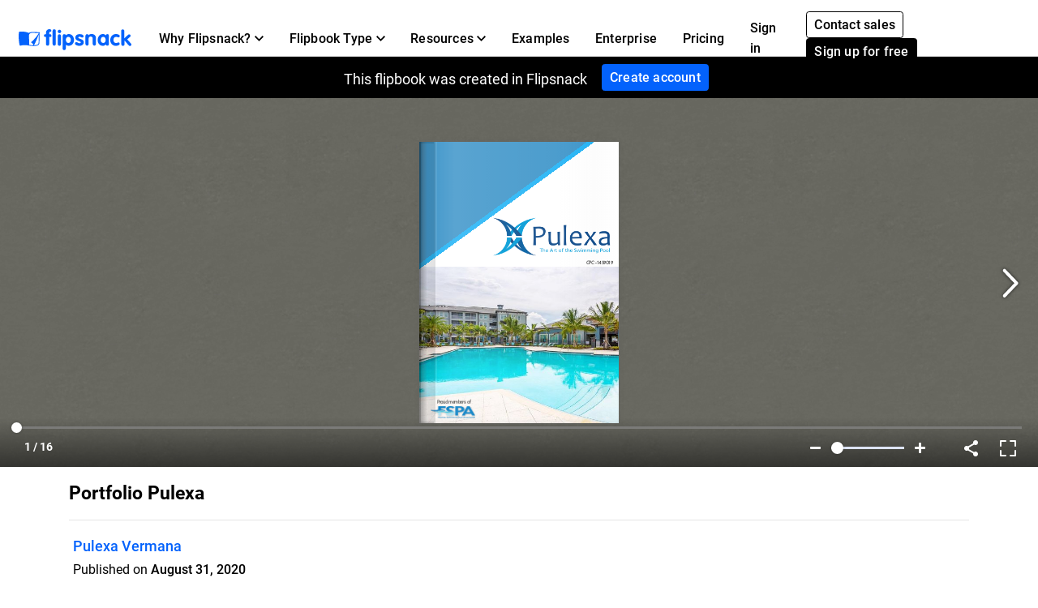

--- FILE ---
content_type: image/svg+xml
request_url: https://cdn.flipsnack.com/resources/svg/288.svg?t=15
body_size: 67
content:
<svg id="icon-288" xmlns="http://www.w3.org/2000/svg" width="100%" height="100%" x="0px" y="0px" viewBox="0 0 45.3 4.8" preserveAspectRatio="none"><path d="M43.2 4.4h-41c-1.1 0-2-.9-2-2s.9-2 2-2h40.9c1.1 0 2 .9 2 2s-.9 2-1.9 2z"/></svg>

--- FILE ---
content_type: image/svg+xml
request_url: https://cdn.flipsnack.com/resources/svg/288.svg?t=15
body_size: 67
content:
<svg id="icon-288" xmlns="http://www.w3.org/2000/svg" width="100%" height="100%" x="0px" y="0px" viewBox="0 0 45.3 4.8" preserveAspectRatio="none"><path d="M43.2 4.4h-41c-1.1 0-2-.9-2-2s.9-2 2-2h40.9c1.1 0 2 .9 2 2s-.9 2-1.9 2z"/></svg>

--- FILE ---
content_type: image/svg+xml
request_url: https://cdn.flipsnack.com/resources/svg/288.svg?t=15
body_size: 68
content:
<svg id="icon-288" xmlns="http://www.w3.org/2000/svg" width="100%" height="100%" x="0px" y="0px" viewBox="0 0 45.3 4.8" preserveAspectRatio="none"><path d="M43.2 4.4h-41c-1.1 0-2-.9-2-2s.9-2 2-2h40.9c1.1 0 2 .9 2 2s-.9 2-1.9 2z"/></svg>

--- FILE ---
content_type: image/svg+xml
request_url: https://cdn.flipsnack.com/resources/svg/43.svg?t=15
body_size: 22
content:
<svg version="1.1" id="icon-43" xmlns="http://www.w3.org/2000/svg" xmlns:xlink="http://www.w3.org/1999/xlink" x="0px" y="0px"
    width="100%" height="100%" preserveAspectRatio="none" viewBox="0 0 51 26" enable-background="new 0 0 51 26" xml:space="preserve">
        <path d="M51,26H0V0h51V26z"/>
</svg>

--- FILE ---
content_type: text/xml
request_url: https://sqs.us-east-1.amazonaws.com/756737886395/flip-sts?Action=SendMessage&MessageBody=%7B%22ih%22%3A%225f25b2ea2db6c2e09e80e143432818b9%22%2C%22ch%22%3A%22dcfglfi1ci%22%2C%22cih%22%3A%22757693ffe61cac67b7b839i123788293%22%2C%22e%22%3A%5B%7B%22eid%22%3A1%7D%5D%2C%22ts%22%3A1768956544%7D
body_size: 378
content:
<?xml version="1.0"?><SendMessageResponse xmlns="http://queue.amazonaws.com/doc/2012-11-05/"><SendMessageResult><MessageId>415cf4bb-89f6-478f-92af-3cee8bb3392e</MessageId><MD5OfMessageBody>77cb3c4c120c6d9d0ba7332bec3c0eac</MD5OfMessageBody></SendMessageResult><ResponseMetadata><RequestId>661ea130-ff62-5cd0-965c-c0dadba3a11c</RequestId></ResponseMetadata></SendMessageResponse>

--- FILE ---
content_type: image/svg+xml
request_url: https://cdn.flipsnack.com/resources/svg/288.svg?t=15
body_size: 66
content:
<svg id="icon-288" xmlns="http://www.w3.org/2000/svg" width="100%" height="100%" x="0px" y="0px" viewBox="0 0 45.3 4.8" preserveAspectRatio="none"><path d="M43.2 4.4h-41c-1.1 0-2-.9-2-2s.9-2 2-2h40.9c1.1 0 2 .9 2 2s-.9 2-1.9 2z"/></svg>

--- FILE ---
content_type: application/javascript
request_url: https://cdn.flipsnack.com/site/dist/public-profile.5176da4acc35744445ee.js
body_size: 3801
content:
!function(){"use strict";function e(e,t){(null==t||t>e.length)&&(t=e.length);for(var n=0,a=new Array(t);n<t;n++)a[n]=e[n];return a}function t(t,n){return function(e){if(Array.isArray(e))return e}(t)||function(e,t){var n=null==e?null:"undefined"!=typeof Symbol&&e[Symbol.iterator]||e["@@iterator"];if(null!=n){var a,o,c,r,i=[],s=!0,d=!1;try{if(c=(n=n.call(e)).next,0===t){if(Object(n)!==n)return;s=!1}else for(;!(s=(a=c.call(n)).done)&&(i.push(a.value),i.length!==t);s=!0);}catch(e){d=!0,o=e}finally{try{if(!s&&null!=n.return&&(r=n.return(),Object(r)!==r))return}finally{if(d)throw o}}return i}}(t,n)||function(t,n){if(t){if("string"==typeof t)return e(t,n);var a=Object.prototype.toString.call(t).slice(8,-1);return"Object"===a&&t.constructor&&(a=t.constructor.name),"Map"===a||"Set"===a?Array.from(t):"Arguments"===a||/^(?:Ui|I)nt(?:8|16|32)(?:Clamped)?Array$/.test(a)?e(t,n):void 0}}(t,n)||function(){throw new TypeError("Invalid attempt to destructure non-iterable instance.\nIn order to be iterable, non-array objects must have a [Symbol.iterator]() method.")}()}var n=function(e){var t="".concat(window.cloudFront,"/site/images/profile/default-thumb.gz.svg"),n=e.target;n instanceof HTMLImageElement&&n.src!==t&&(n.src=t)},a=function(){var e=document.getElementById("flipbookList");e&&e.addEventListener("error",n,!0),[].forEach.call(document.querySelectorAll("img[data-src]"),(function(e){e.setAttribute("src",e.getAttribute("data-src")),e.addEventListener("load",(function(){e.removeAttribute("data-src")}))}))},o=function(e){return e?Object.keys(e).reduce((function(t,n){return t.push("".concat(n,"=").concat(encodeURIComponent(e[n]))),t}),[]).join("&"):""},c=["Jan","Feb","Mar","Apr","May","Jun","Jul","Aug","Sept","Oct","Nov","Dec"],r=window,i=r.limit,s=r.accountId,d=r.profileUrl,l=r.excludeId,u=r.apiV2,m=r.folderHash,f=r.totalCollectionsCount,p="0",g=document.getElementById("loadMore"),w=document.getElementById("flipbookList"),h=m?1:0,v=!1,y=window.location.href,b=new URL(y).searchParams.get("search")||"",L=document.getElementById("searchCollections");L&&(L.value=b);var E=function(){w.innerHTML='\n                <div class="text-center py-4 mb-0">\n                    No publications found.\n                </div>',w.classList.replace("justify-content-lg-start","justify-content-center")},I=function(e){var t="";e.forEach((function(e){var n,a,o,r,i,s,d=e.datePublished?e.datePublished.split(" ")[0]:"",l='<div class="col-sm-auto p-0 mx-xs-0 my-xs-2 mx-sm-1 my-md-3 px-md-2 align-top flip-card-container">\n                <a\n                    class="flip-card h6"\n                    href="'.concat(window.profileUrl).concat(e.directLink.replace(".html","/full-view.html"),'"\n                >\n                    <span class="flip-image-container">\n                        <img class="d-block rounded" data-src="').concat(e.coverImgSrc,'">\n                    </span>\n                    <strong class="d-inline-block mw-100 font-weight-bold small">\n                        ').concat((i=e.name,s=(new DOMParser).parseFromString("<span>".concat(i,"</span>"),"text/html"),s.documentElement.innerHTML!==i?s.documentElement.textContent:i),"\n                    </strong><br>\n                    ").concat(e.hidePublishDate?"":'<small class="smaller text-muted font-weight-bolder">Published on '.concat((n=new Date(d),a=n.getFullYear(),o=c[parseInt("00".concat(n.getMonth()+1).slice(-2),10)-1],r="00".concat(n.getUTCDate()).slice(-2),"".concat(o," ").concat(r,", ").concat(a)),"</small>"),"\n                </a>\n            </div>");t+=l})),v?t.length?(w.innerHTML=t,v=!1):E():w.innerHTML+=t,a()},A=function(){var e={p:++h,accountId:s,excludeId:l,userUrl:d,folderHash:m||"",searchAfter:p||"0",searchKey:b},n="".concat(u,"/publications/related?").concat(o(e));b&&p&&p.length&&(n="".concat(u,"/publications/loadMore?").concat(o(e))),fetch(n).then((function(e){if(200!==e.status)throw new Error("Invalid response");return e.json()})).catch((function(){g.classList.add("d-none"),w.classList.add("d-none")})).then((function(n){var a=!0;if(n){if(!b&&n&&n.length)I(n),n.length===i&&(a=!1);else if(n[0]&&n[0].length){if(I(n[0]),n[1]&&n[1].length){var o=t(n,2);p=o[1]}n[0].length===i&&(a=!1)}else"0"===p&&1===e.p&&(E(),g.classList.add("d-none"));a?g.classList.add("d-none"):g.classList.remove("disabled")}else w.classList.add("d-none"),g.classList.add("d-none")}))};f&&!m&&(!function(){v=!0;for(var e="",t=0;t<Math.min(f,24);t++)e+='<div class="col-sm-auto p-0 mx-xs-0 my-xs-2 mx-sm-1 my-md-3 px-md-2 align-top flip-card-container">\n                <div class="flip-card">\n                    <div class="flip-image-container-placeholder animate-placeholder"></div>\n                    <div class="d-inline-block flip-title-placeholder animate-placeholder"></div><br>\n                    <div class="flip-publishdate-placeholder animate-placeholder"></div>\n                </div>\n            </div>';w.innerHTML=e}(),g.classList.add("disabled"),A());var k=function(){g.classList.add("disabled"),A()},C=window,x=C.apiV2,P=C.requestParams,T=document.getElementById("enableStartFromPage"),_=document.getElementById("startFromPage"),S=document.getElementById("copytext"),j=document.getElementById("copy-btn"),M=S?S.value:"",B=function(e){if(e){var t=M.indexOf("&")>-1?"&":"?";S.value="".concat(M).concat(t,"p=").concat(e)}else S.value=M},F=function(){window.addEventListener("message",(function(e){if(e.data&&"function"==typeof e.data.split&&("getAccessConfirmation"===e.data.split("-")[0]&&window.frames&&window.frames[0]&&window.flipbookHash)){var t=document.querySelector("#myPlayer iframe, #full-reader-link iframe");t&&t.contentWindow.postMessage("".concat("OKACCESS","-").concat(window.flipbookHash),"*")}}))},H=function(){try{var e=document.getElementById("player-iframe");if(e){var t=window.location.search,n="".concat(e.dataset.src);if(t&&URLSearchParams){var a=new URLSearchParams(t),o=a.get("p"),c=a.get("td");o&&(n+="&p=".concat(o)),c&&(n+="&td=".concat(c))}e.src=n}}catch(e){console.warn(e)}},D="profile",O="details",N="full-view",G=function(e){window.userCustomAnalyticsTrackingId&&window.hasAccessToWhiteLabel&&window.isPublicProfilePage&&e("config",window.userCustomAnalyticsTrackingId,{groups:"c",anonymize_ip:window.userCustomAnalyticsIpAnonymization})};function U(){window.userCustomGtmId&&window.userGtmLayer.push(arguments),window.userCustomAnalyticsTrackingId&&window.dataLayer.push(arguments)}window.dataLayerForGoogleTagManager=window.dataLayerForGoogleTagManager||[],window.userGtmLayer=window.userGtmLayer||[],window.dataLayer=window.dataLayer||[];var R,z,q,J,W=function(){if("undefined"!=typeof hubspotChatId){var e=document.createElement("script");e.src="//js.hs-scripts.com/".concat(hubspotChatId,".js"),document.head.appendChild(e)}},Y=function(){var e={ad_storage:"denied",ad_user_data:"denied",ad_personalization:"denied",analytics_storage:"denied",wait_for_update:500,region:window.cookieConsentCountries},t=document.cookie.split(";");if(void 0!==(t=t.find((function(e){return e.includes("agree_cookie_policy_v")})))){var n=JSON.parse(t.split("=")[1]);1===n.a&&(e.ad_storage="granted",e.ad_user_data="granted",e.ad_personalization="granted"),1===n.p&&(e.analytics_storage="granted",W())}return e};switch($((function(){setTimeout((function(){window.isPublicProfilePage&&window.hasAccessToWhiteLabel&&(U("consent","default",Y()),window.userCustomGtmId&&function(e,t){window[t]=window[t]||[],window[t].push({"gtm.start":(new Date).getTime(),event:"gtm.js"});var n=document.getElementsByTagName("script")[0],a=document.createElement("script"),o="dataLayer"!==t?"&l=".concat(t):"";a.async=!0,a.src="//www.googletagmanager.com/gtm.js?id=".concat(e).concat(o),n.parentNode.insertBefore(a,n)}(window.userCustomGtmId,"userGtmLayer"),window.userCustomAnalyticsTrackingId&&function(e){U("js",new Date),G(U);var t=document.getElementsByTagName("script")[0],n=document.createElement("script");n.async=!0,n.src="//www.googletagmanager.com/gtag/js?id=".concat(e),t.parentNode.insertBefore(n,t)}(window.userCustomAnalyticsTrackingId))}),1e3)})),window.profilePage){case D:!window.allFlipsLoaded&&g&&f>i&&(g.classList.remove("d-none"),g.addEventListener("click",k)),a();break;case O:H(),function(){var e=window.HAS_HEADER?70:0;if(window.FREE_PROFILE){var t=parseInt(getComputedStyle(document.documentElement).fontSize,10);e+=1.6*t+.25*t+t}document.documentElement.style.setProperty("--extraContent","".concat(e,"px"))}(),a(),z=$("#requestAccess"),q=$("#accessNotification"),J=$("#accessError"),q.hide(),J.hide(),z.click((function(){q.addClass("d-node"),J.hide(),fetch("".concat(x,"/publications/requestAccess?").concat(o(P))).then((function(e){if(200!==e.status)throw new Error("Invalid response");return e.json()})).catch((function(){J.text("An error occurred, try again later!"),J.show()})).then((function(e){z.hide(),e&&e.success?(q.text(e.message),q.show()):(J.text(e.message),J.show())}))})),(R=$(".popover-handle")).each((function(e,t){var n=$(t).data("class"),a=$(t).data("popover"),o='<div class="popover {className}" role="tooltip">\n    <div class="arrow"></div>\n    <div class="popover-body"></div>\n</div>'.replace("{className}",n);$(t).popover({placement:$(t).data("placement"),content:$(".popover-content.".concat(a)),html:!0,trigger:"click",template:o})})),$(document).on("click",(function(e){R.each((function(t,n){$(n).is(e.target)||0!==$(n).has(e.target).length||0!==$(".popover").has(e.target).length||$(n).popover("hide")}))})),T&&T.addEventListener("click",(function(e){e.stopImmediatePropagation(),_.disabled=!_.disabled,_.classList.toggle("text-muted"),_.disabled?B(null):B(_.value)})),_&&_.addEventListener("change",(function(e){var t=e.target.value;(t=parseInt(t,10))&&t<1&&(t=null),B(t)})),j&&j.addEventListener("click",(function(e){e.preventDefault(),S.select(),document.execCommand("copy")})),F();break;case N:H(),F()}$("#cookieAlert").on("closed.bs.alert",(function(){var e=new Date(Date.now());e.setYear(e.getFullYear()+10),document.cookie="agree_cookie_policy_v=1; path=/; expires=".concat(e)}))}();

--- FILE ---
content_type: image/svg+xml
request_url: https://cdn.flipsnack.com/resources/svg/288.svg?t=15
body_size: 67
content:
<svg id="icon-288" xmlns="http://www.w3.org/2000/svg" width="100%" height="100%" x="0px" y="0px" viewBox="0 0 45.3 4.8" preserveAspectRatio="none"><path d="M43.2 4.4h-41c-1.1 0-2-.9-2-2s.9-2 2-2h40.9c1.1 0 2 .9 2 2s-.9 2-1.9 2z"/></svg>

--- FILE ---
content_type: application/javascript
request_url: https://cdn.flipsnack.com/widget/v2/main.min.gz.js?v=1743662451613
body_size: 130910
content:
/*!
 * jQuery JavaScript Library v2.2.3
 * http://jquery.com/
 *
 * Includes Sizzle.js
 * http://sizzlejs.com/
 *
 * Copyright jQuery Foundation and other contributors
 * Released under the MIT license
 * http://jquery.org/license
 *
 * Date: 2016-04-05T19:26Z
 */
!function(e,t){"object"==typeof module&&"object"==typeof module.exports?module.exports=e.document?t(e,!0):function(e){if(!e.document)throw new Error("jQuery requires a window with a document");return t(e)}:t(e)}("undefined"!=typeof window?window:this,(function(e,t){var i=[],n=e.document,s=i.slice,o=i.concat,a=i.push,r=i.indexOf,l={},c=l.toString,d=l.hasOwnProperty,h={},u="2.2.3",p=function(e,t){return new p.fn.init(e,t)},g=/^[\s\uFEFF\xA0]+|[\s\uFEFF\xA0]+$/g,f=/^-ms-/,m=/-([\da-z])/gi,v=function(e,t){return t.toUpperCase()};function b(e){var t=!!e&&"length"in e&&e.length,i=p.type(e);return"function"!==i&&!p.isWindow(e)&&("array"===i||0===t||"number"==typeof t&&t>0&&t-1 in e)}p.fn=p.prototype={jquery:u,constructor:p,selector:"",length:0,toArray:function(){return s.call(this)},get:function(e){return null!=e?e<0?this[e+this.length]:this[e]:s.call(this)},pushStack:function(e){var t=p.merge(this.constructor(),e);return t.prevObject=this,t.context=this.context,t},each:function(e){return p.each(this,e)},map:function(e){return this.pushStack(p.map(this,(function(t,i){return e.call(t,i,t)})))},slice:function(){return this.pushStack(s.apply(this,arguments))},first:function(){return this.eq(0)},last:function(){return this.eq(-1)},eq:function(e){var t=this.length,i=+e+(e<0?t:0);return this.pushStack(i>=0&&i<t?[this[i]]:[])},end:function(){return this.prevObject||this.constructor()},push:a,sort:i.sort,splice:i.splice},p.extend=p.fn.extend=function(){var e,t,i,n,s,o,a=arguments[0]||{},r=1,l=arguments.length,c=!1;for("boolean"==typeof a&&(c=a,a=arguments[r]||{},r++),"object"==typeof a||p.isFunction(a)||(a={}),r===l&&(a=this,r--);r<l;r++)if(null!=(e=arguments[r]))for(t in e)i=a[t],a!==(n=e[t])&&(c&&n&&(p.isPlainObject(n)||(s=p.isArray(n)))?(s?(s=!1,o=i&&p.isArray(i)?i:[]):o=i&&p.isPlainObject(i)?i:{},a[t]=p.extend(c,o,n)):void 0!==n&&(a[t]=n));return a},p.extend({expando:"jQuery"+(u+Math.random()).replace(/\D/g,""),isReady:!0,error:function(e){throw new Error(e)},noop:function(){},isFunction:function(e){return"function"===p.type(e)},isArray:Array.isArray,isWindow:function(e){return null!=e&&e===e.window},isNumeric:function(e){var t=e&&e.toString();return!p.isArray(e)&&t-parseFloat(t)+1>=0},isPlainObject:function(e){var t;if("object"!==p.type(e)||e.nodeType||p.isWindow(e))return!1;if(e.constructor&&!d.call(e,"constructor")&&!d.call(e.constructor.prototype||{},"isPrototypeOf"))return!1;for(t in e);return void 0===t||d.call(e,t)},isEmptyObject:function(e){var t;for(t in e)return!1;return!0},type:function(e){return null==e?e+"":"object"==typeof e||"function"==typeof e?l[c.call(e)]||"object":typeof e},globalEval:function(e){var t,i=eval;(e=p.trim(e))&&(1===e.indexOf("use strict")?((t=n.createElement("script")).text=e,n.head.appendChild(t).parentNode.removeChild(t)):i(e))},camelCase:function(e){return e.replace(f,"ms-").replace(m,v)},nodeName:function(e,t){return e.nodeName&&e.nodeName.toLowerCase()===t.toLowerCase()},each:function(e,t){var i,n=0;if(b(e))for(i=e.length;n<i&&!1!==t.call(e[n],n,e[n]);n++);else for(n in e)if(!1===t.call(e[n],n,e[n]))break;return e},trim:function(e){return null==e?"":(e+"").replace(g,"")},makeArray:function(e,t){var i=t||[];return null!=e&&(b(Object(e))?p.merge(i,"string"==typeof e?[e]:e):a.call(i,e)),i},inArray:function(e,t,i){return null==t?-1:r.call(t,e,i)},merge:function(e,t){for(var i=+t.length,n=0,s=e.length;n<i;n++)e[s++]=t[n];return e.length=s,e},grep:function(e,t,i){for(var n=[],s=0,o=e.length,a=!i;s<o;s++)!t(e[s],s)!==a&&n.push(e[s]);return n},map:function(e,t,i){var n,s,a=0,r=[];if(b(e))for(n=e.length;a<n;a++)null!=(s=t(e[a],a,i))&&r.push(s);else for(a in e)null!=(s=t(e[a],a,i))&&r.push(s);return o.apply([],r)},guid:1,proxy:function(e,t){var i,n,o;if("string"==typeof t&&(i=e[t],t=e,e=i),p.isFunction(e))return n=s.call(arguments,2),o=function(){return e.apply(t||this,n.concat(s.call(arguments)))},o.guid=e.guid=e.guid||p.guid++,o},now:Date.now,support:h}),"function"==typeof Symbol&&(p.fn[Symbol.iterator]=i[Symbol.iterator]),p.each("Boolean Number String Function Array Date RegExp Object Error Symbol".split(" "),(function(e,t){l["[object "+t+"]"]=t.toLowerCase()}));var y=
/*!
         * Sizzle CSS Selector Engine v2.2.1
         * http://sizzlejs.com/
         *
         * Copyright jQuery Foundation and other contributors
         * Released under the MIT license
         * http://jquery.org/license
         *
         * Date: 2015-10-17
         */
function(e){var t,i,n,s,o,a,r,l,c,d,h,u,p,g,f,m,v,b,y,S="sizzle"+1*new Date,w=e.document,E=0,T=0,_=oe(),P=oe(),I=oe(),F=function(e,t){return e===t&&(h=!0),0},C=1<<31,M={}.hasOwnProperty,k=[],x=k.pop,L=k.push,A=k.push,O=k.slice,D=function(e,t){for(var i=0,n=e.length;i<n;i++)if(e[i]===t)return i;return-1},W="checked|selected|async|autofocus|autoplay|controls|defer|disabled|hidden|ismap|loop|multiple|open|readonly|required|scoped",N="[\\x20\\t\\r\\n\\f]",R="(?:\\\\.|[\\w-]|[^\\x00-\\xa0])+",B="\\["+N+"*("+R+")(?:"+N+"*([*^$|!~]?=)"+N+"*(?:'((?:\\\\.|[^\\\\'])*)'|\"((?:\\\\.|[^\\\\\"])*)\"|("+R+"))|)"+N+"*\\]",H=":("+R+")(?:\\((('((?:\\\\.|[^\\\\'])*)'|\"((?:\\\\.|[^\\\\\"])*)\")|((?:\\\\.|[^\\\\()[\\]]|"+B+")*)|.*)\\)|)",U=new RegExp(N+"+","g"),V=new RegExp("^"+N+"+|((?:^|[^\\\\])(?:\\\\.)*)"+N+"+$","g"),$=new RegExp("^"+N+"*,"+N+"*"),j=new RegExp("^"+N+"*([>+~]|"+N+")"+N+"*"),z=new RegExp("="+N+"*([^\\]'\"]*?)"+N+"*\\]","g"),G=new RegExp(H),q=new RegExp("^"+R+"$"),Y={ID:new RegExp("^#("+R+")"),CLASS:new RegExp("^\\.("+R+")"),TAG:new RegExp("^("+R+"|[*])"),ATTR:new RegExp("^"+B),PSEUDO:new RegExp("^"+H),CHILD:new RegExp("^:(only|first|last|nth|nth-last)-(child|of-type)(?:\\("+N+"*(even|odd|(([+-]|)(\\d*)n|)"+N+"*(?:([+-]|)"+N+"*(\\d+)|))"+N+"*\\)|)","i"),bool:new RegExp("^(?:"+W+")$","i"),needsContext:new RegExp("^"+N+"*[>+~]|:(even|odd|eq|gt|lt|nth|first|last)(?:\\("+N+"*((?:-\\d)?\\d*)"+N+"*\\)|)(?=[^-]|$)","i")},X=/^(?:input|select|textarea|button)$/i,K=/^h\d$/i,Z=/^[^{]+\{\s*\[native \w/,J=/^(?:#([\w-]+)|(\w+)|\.([\w-]+))$/,Q=/[+~]/,ee=/'|\\/g,te=new RegExp("\\\\([\\da-f]{1,6}"+N+"?|("+N+")|.)","ig"),ie=function(e,t,i){var n="0x"+t-65536;return n!=n||i?t:n<0?String.fromCharCode(n+65536):String.fromCharCode(n>>10|55296,1023&n|56320)},ne=function(){u()};try{A.apply(k=O.call(w.childNodes),w.childNodes),k[w.childNodes.length].nodeType}catch(e){A={apply:k.length?function(e,t){L.apply(e,O.call(t))}:function(e,t){for(var i=e.length,n=0;e[i++]=t[n++];);e.length=i-1}}}function se(e,t,n,s){var o,r,c,d,h,g,v,b,E=t&&t.ownerDocument,T=t?t.nodeType:9;if(n=n||[],"string"!=typeof e||!e||1!==T&&9!==T&&11!==T)return n;if(!s&&((t?t.ownerDocument||t:w)!==p&&u(t),t=t||p,f)){if(11!==T&&(g=J.exec(e)))if(o=g[1]){if(9===T){if(!(c=t.getElementById(o)))return n;if(c.id===o)return n.push(c),n}else if(E&&(c=E.getElementById(o))&&y(t,c)&&c.id===o)return n.push(c),n}else{if(g[2])return A.apply(n,t.getElementsByTagName(e)),n;if((o=g[3])&&i.getElementsByClassName&&t.getElementsByClassName)return A.apply(n,t.getElementsByClassName(o)),n}if(i.qsa&&!I[e+" "]&&(!m||!m.test(e))){if(1!==T)E=t,b=e;else if("object"!==t.nodeName.toLowerCase()){for((d=t.getAttribute("id"))?d=d.replace(ee,"\\$&"):t.setAttribute("id",d=S),r=(v=a(e)).length,h=q.test(d)?"#"+d:"[id='"+d+"']";r--;)v[r]=h+" "+fe(v[r]);b=v.join(","),E=Q.test(e)&&pe(t.parentNode)||t}if(b)try{return A.apply(n,E.querySelectorAll(b)),n}catch(e){}finally{d===S&&t.removeAttribute("id")}}}return l(e.replace(V,"$1"),t,n,s)}function oe(){var e=[];return function t(i,s){return e.push(i+" ")>n.cacheLength&&delete t[e.shift()],t[i+" "]=s}}function ae(e){return e[S]=!0,e}function re(e){var t=p.createElement("div");try{return!!e(t)}catch(e){return!1}finally{t.parentNode&&t.parentNode.removeChild(t),t=null}}function le(e,t){for(var i=e.split("|"),s=i.length;s--;)n.attrHandle[i[s]]=t}function ce(e,t){var i=t&&e,n=i&&1===e.nodeType&&1===t.nodeType&&(~t.sourceIndex||C)-(~e.sourceIndex||C);if(n)return n;if(i)for(;i=i.nextSibling;)if(i===t)return-1;return e?1:-1}function de(e){return function(t){return"input"===t.nodeName.toLowerCase()&&t.type===e}}function he(e){return function(t){var i=t.nodeName.toLowerCase();return("input"===i||"button"===i)&&t.type===e}}function ue(e){return ae((function(t){return t=+t,ae((function(i,n){for(var s,o=e([],i.length,t),a=o.length;a--;)i[s=o[a]]&&(i[s]=!(n[s]=i[s]))}))}))}function pe(e){return e&&void 0!==e.getElementsByTagName&&e}for(t in i=se.support={},o=se.isXML=function(e){var t=e&&(e.ownerDocument||e).documentElement;return!!t&&"HTML"!==t.nodeName},u=se.setDocument=function(e){var t,s,a=e?e.ownerDocument||e:w;return a!==p&&9===a.nodeType&&a.documentElement?(g=(p=a).documentElement,f=!o(p),(s=p.defaultView)&&s.top!==s&&(s.addEventListener?s.addEventListener("unload",ne,!1):s.attachEvent&&s.attachEvent("onunload",ne)),i.attributes=re((function(e){return e.className="i",!e.getAttribute("className")})),i.getElementsByTagName=re((function(e){return e.appendChild(p.createComment("")),!e.getElementsByTagName("*").length})),i.getElementsByClassName=Z.test(p.getElementsByClassName),i.getById=re((function(e){return g.appendChild(e).id=S,!p.getElementsByName||!p.getElementsByName(S).length})),i.getById?(n.find.ID=function(e,t){if(void 0!==t.getElementById&&f){var i=t.getElementById(e);return i?[i]:[]}},n.filter.ID=function(e){var t=e.replace(te,ie);return function(e){return e.getAttribute("id")===t}}):(delete n.find.ID,n.filter.ID=function(e){var t=e.replace(te,ie);return function(e){var i=void 0!==e.getAttributeNode&&e.getAttributeNode("id");return i&&i.value===t}}),n.find.TAG=i.getElementsByTagName?function(e,t){return void 0!==t.getElementsByTagName?t.getElementsByTagName(e):i.qsa?t.querySelectorAll(e):void 0}:function(e,t){var i,n=[],s=0,o=t.getElementsByTagName(e);if("*"===e){for(;i=o[s++];)1===i.nodeType&&n.push(i);return n}return o},n.find.CLASS=i.getElementsByClassName&&function(e,t){if(void 0!==t.getElementsByClassName&&f)return t.getElementsByClassName(e)},v=[],m=[],(i.qsa=Z.test(p.querySelectorAll))&&(re((function(e){g.appendChild(e).innerHTML="<a id='"+S+"'></a><select id='"+S+"-\r\\' msallowcapture=''><option selected=''></option></select>",e.querySelectorAll("[msallowcapture^='']").length&&m.push("[*^$]="+N+"*(?:''|\"\")"),e.querySelectorAll("[selected]").length||m.push("\\["+N+"*(?:value|"+W+")"),e.querySelectorAll("[id~="+S+"-]").length||m.push("~="),e.querySelectorAll(":checked").length||m.push(":checked"),e.querySelectorAll("a#"+S+"+*").length||m.push(".#.+[+~]")})),re((function(e){var t=p.createElement("input");t.setAttribute("type","hidden"),e.appendChild(t).setAttribute("name","D"),e.querySelectorAll("[name=d]").length&&m.push("name"+N+"*[*^$|!~]?="),e.querySelectorAll(":enabled").length||m.push(":enabled",":disabled"),e.querySelectorAll("*,:x"),m.push(",.*:")}))),(i.matchesSelector=Z.test(b=g.matches||g.webkitMatchesSelector||g.mozMatchesSelector||g.oMatchesSelector||g.msMatchesSelector))&&re((function(e){i.disconnectedMatch=b.call(e,"div"),b.call(e,"[s!='']:x"),v.push("!=",H)})),m=m.length&&new RegExp(m.join("|")),v=v.length&&new RegExp(v.join("|")),t=Z.test(g.compareDocumentPosition),y=t||Z.test(g.contains)?function(e,t){var i=9===e.nodeType?e.documentElement:e,n=t&&t.parentNode;return e===n||!(!n||1!==n.nodeType||!(i.contains?i.contains(n):e.compareDocumentPosition&&16&e.compareDocumentPosition(n)))}:function(e,t){if(t)for(;t=t.parentNode;)if(t===e)return!0;return!1},F=t?function(e,t){if(e===t)return h=!0,0;var n=!e.compareDocumentPosition-!t.compareDocumentPosition;return n||(1&(n=(e.ownerDocument||e)===(t.ownerDocument||t)?e.compareDocumentPosition(t):1)||!i.sortDetached&&t.compareDocumentPosition(e)===n?e===p||e.ownerDocument===w&&y(w,e)?-1:t===p||t.ownerDocument===w&&y(w,t)?1:d?D(d,e)-D(d,t):0:4&n?-1:1)}:function(e,t){if(e===t)return h=!0,0;var i,n=0,s=e.parentNode,o=t.parentNode,a=[e],r=[t];if(!s||!o)return e===p?-1:t===p?1:s?-1:o?1:d?D(d,e)-D(d,t):0;if(s===o)return ce(e,t);for(i=e;i=i.parentNode;)a.unshift(i);for(i=t;i=i.parentNode;)r.unshift(i);for(;a[n]===r[n];)n++;return n?ce(a[n],r[n]):a[n]===w?-1:r[n]===w?1:0},p):p},se.matches=function(e,t){return se(e,null,null,t)},se.matchesSelector=function(e,t){if((e.ownerDocument||e)!==p&&u(e),t=t.replace(z,"='$1']"),i.matchesSelector&&f&&!I[t+" "]&&(!v||!v.test(t))&&(!m||!m.test(t)))try{var n=b.call(e,t);if(n||i.disconnectedMatch||e.document&&11!==e.document.nodeType)return n}catch(e){}return se(t,p,null,[e]).length>0},se.contains=function(e,t){return(e.ownerDocument||e)!==p&&u(e),y(e,t)},se.attr=function(e,t){(e.ownerDocument||e)!==p&&u(e);var s=n.attrHandle[t.toLowerCase()],o=s&&M.call(n.attrHandle,t.toLowerCase())?s(e,t,!f):void 0;return void 0!==o?o:i.attributes||!f?e.getAttribute(t):(o=e.getAttributeNode(t))&&o.specified?o.value:null},se.error=function(e){throw new Error("Syntax error, unrecognized expression: "+e)},se.uniqueSort=function(e){var t,n=[],s=0,o=0;if(h=!i.detectDuplicates,d=!i.sortStable&&e.slice(0),e.sort(F),h){for(;t=e[o++];)t===e[o]&&(s=n.push(o));for(;s--;)e.splice(n[s],1)}return d=null,e},s=se.getText=function(e){var t,i="",n=0,o=e.nodeType;if(o){if(1===o||9===o||11===o){if("string"==typeof e.textContent)return e.textContent;for(e=e.firstChild;e;e=e.nextSibling)i+=s(e)}else if(3===o||4===o)return e.nodeValue}else for(;t=e[n++];)i+=s(t);return i},n=se.selectors={cacheLength:50,createPseudo:ae,match:Y,attrHandle:{},find:{},relative:{">":{dir:"parentNode",first:!0}," ":{dir:"parentNode"},"+":{dir:"previousSibling",first:!0},"~":{dir:"previousSibling"}},preFilter:{ATTR:function(e){return e[1]=e[1].replace(te,ie),e[3]=(e[3]||e[4]||e[5]||"").replace(te,ie),"~="===e[2]&&(e[3]=" "+e[3]+" "),e.slice(0,4)},CHILD:function(e){return e[1]=e[1].toLowerCase(),"nth"===e[1].slice(0,3)?(e[3]||se.error(e[0]),e[4]=+(e[4]?e[5]+(e[6]||1):2*("even"===e[3]||"odd"===e[3])),e[5]=+(e[7]+e[8]||"odd"===e[3])):e[3]&&se.error(e[0]),e},PSEUDO:function(e){var t,i=!e[6]&&e[2];return Y.CHILD.test(e[0])?null:(e[3]?e[2]=e[4]||e[5]||"":i&&G.test(i)&&(t=a(i,!0))&&(t=i.indexOf(")",i.length-t)-i.length)&&(e[0]=e[0].slice(0,t),e[2]=i.slice(0,t)),e.slice(0,3))}},filter:{TAG:function(e){var t=e.replace(te,ie).toLowerCase();return"*"===e?function(){return!0}:function(e){return e.nodeName&&e.nodeName.toLowerCase()===t}},CLASS:function(e){var t=_[e+" "];return t||(t=new RegExp("(^|"+N+")"+e+"("+N+"|$)"))&&_(e,(function(e){return t.test("string"==typeof e.className&&e.className||void 0!==e.getAttribute&&e.getAttribute("class")||"")}))},ATTR:function(e,t,i){return function(n){var s=se.attr(n,e);return null==s?"!="===t:!t||(s+="","="===t?s===i:"!="===t?s!==i:"^="===t?i&&0===s.indexOf(i):"*="===t?i&&s.indexOf(i)>-1:"$="===t?i&&s.slice(-i.length)===i:"~="===t?(" "+s.replace(U," ")+" ").indexOf(i)>-1:"|="===t&&(s===i||s.slice(0,i.length+1)===i+"-"))}},CHILD:function(e,t,i,n,s){var o="nth"!==e.slice(0,3),a="last"!==e.slice(-4),r="of-type"===t;return 1===n&&0===s?function(e){return!!e.parentNode}:function(t,i,l){var c,d,h,u,p,g,f=o!==a?"nextSibling":"previousSibling",m=t.parentNode,v=r&&t.nodeName.toLowerCase(),b=!l&&!r,y=!1;if(m){if(o){for(;f;){for(u=t;u=u[f];)if(r?u.nodeName.toLowerCase()===v:1===u.nodeType)return!1;g=f="only"===e&&!g&&"nextSibling"}return!0}if(g=[a?m.firstChild:m.lastChild],a&&b){for(y=(p=(c=(d=(h=(u=m)[S]||(u[S]={}))[u.uniqueID]||(h[u.uniqueID]={}))[e]||[])[0]===E&&c[1])&&c[2],u=p&&m.childNodes[p];u=++p&&u&&u[f]||(y=p=0)||g.pop();)if(1===u.nodeType&&++y&&u===t){d[e]=[E,p,y];break}}else if(b&&(y=p=(c=(d=(h=(u=t)[S]||(u[S]={}))[u.uniqueID]||(h[u.uniqueID]={}))[e]||[])[0]===E&&c[1]),!1===y)for(;(u=++p&&u&&u[f]||(y=p=0)||g.pop())&&((r?u.nodeName.toLowerCase()!==v:1!==u.nodeType)||!++y||(b&&((d=(h=u[S]||(u[S]={}))[u.uniqueID]||(h[u.uniqueID]={}))[e]=[E,y]),u!==t)););return(y-=s)===n||y%n==0&&y/n>=0}}},PSEUDO:function(e,t){var i,s=n.pseudos[e]||n.setFilters[e.toLowerCase()]||se.error("unsupported pseudo: "+e);return s[S]?s(t):s.length>1?(i=[e,e,"",t],n.setFilters.hasOwnProperty(e.toLowerCase())?ae((function(e,i){for(var n,o=s(e,t),a=o.length;a--;)e[n=D(e,o[a])]=!(i[n]=o[a])})):function(e){return s(e,0,i)}):s}},pseudos:{not:ae((function(e){var t=[],i=[],n=r(e.replace(V,"$1"));return n[S]?ae((function(e,t,i,s){for(var o,a=n(e,null,s,[]),r=e.length;r--;)(o=a[r])&&(e[r]=!(t[r]=o))})):function(e,s,o){return t[0]=e,n(t,null,o,i),t[0]=null,!i.pop()}})),has:ae((function(e){return function(t){return se(e,t).length>0}})),contains:ae((function(e){return e=e.replace(te,ie),function(t){return(t.textContent||t.innerText||s(t)).indexOf(e)>-1}})),lang:ae((function(e){return q.test(e||"")||se.error("unsupported lang: "+e),e=e.replace(te,ie).toLowerCase(),function(t){var i;do{if(i=f?t.lang:t.getAttribute("xml:lang")||t.getAttribute("lang"))return(i=i.toLowerCase())===e||0===i.indexOf(e+"-")}while((t=t.parentNode)&&1===t.nodeType);return!1}})),target:function(t){var i=e.location&&e.location.hash;return i&&i.slice(1)===t.id},root:function(e){return e===g},focus:function(e){return e===p.activeElement&&(!p.hasFocus||p.hasFocus())&&!!(e.type||e.href||~e.tabIndex)},enabled:function(e){return!1===e.disabled},disabled:function(e){return!0===e.disabled},checked:function(e){var t=e.nodeName.toLowerCase();return"input"===t&&!!e.checked||"option"===t&&!!e.selected},selected:function(e){return e.parentNode&&e.parentNode.selectedIndex,!0===e.selected},empty:function(e){for(e=e.firstChild;e;e=e.nextSibling)if(e.nodeType<6)return!1;return!0},parent:function(e){return!n.pseudos.empty(e)},header:function(e){return K.test(e.nodeName)},input:function(e){return X.test(e.nodeName)},button:function(e){var t=e.nodeName.toLowerCase();return"input"===t&&"button"===e.type||"button"===t},text:function(e){var t;return"input"===e.nodeName.toLowerCase()&&"text"===e.type&&(null==(t=e.getAttribute("type"))||"text"===t.toLowerCase())},first:ue((function(){return[0]})),last:ue((function(e,t){return[t-1]})),eq:ue((function(e,t,i){return[i<0?i+t:i]})),even:ue((function(e,t){for(var i=0;i<t;i+=2)e.push(i);return e})),odd:ue((function(e,t){for(var i=1;i<t;i+=2)e.push(i);return e})),lt:ue((function(e,t,i){for(var n=i<0?i+t:i;--n>=0;)e.push(n);return e})),gt:ue((function(e,t,i){for(var n=i<0?i+t:i;++n<t;)e.push(n);return e}))}},n.pseudos.nth=n.pseudos.eq,{radio:!0,checkbox:!0,file:!0,password:!0,image:!0})n.pseudos[t]=de(t);for(t in{submit:!0,reset:!0})n.pseudos[t]=he(t);function ge(){}function fe(e){for(var t=0,i=e.length,n="";t<i;t++)n+=e[t].value;return n}function me(e,t,i){var n=t.dir,s=i&&"parentNode"===n,o=T++;return t.first?function(t,i,o){for(;t=t[n];)if(1===t.nodeType||s)return e(t,i,o)}:function(t,i,a){var r,l,c,d=[E,o];if(a){for(;t=t[n];)if((1===t.nodeType||s)&&e(t,i,a))return!0}else for(;t=t[n];)if(1===t.nodeType||s){if((r=(l=(c=t[S]||(t[S]={}))[t.uniqueID]||(c[t.uniqueID]={}))[n])&&r[0]===E&&r[1]===o)return d[2]=r[2];if(l[n]=d,d[2]=e(t,i,a))return!0}}}function ve(e){return e.length>1?function(t,i,n){for(var s=e.length;s--;)if(!e[s](t,i,n))return!1;return!0}:e[0]}function be(e,t,i,n,s){for(var o,a=[],r=0,l=e.length,c=null!=t;r<l;r++)(o=e[r])&&(i&&!i(o,n,s)||(a.push(o),c&&t.push(r)));return a}function ye(e,t,i,n,s,o){return n&&!n[S]&&(n=ye(n)),s&&!s[S]&&(s=ye(s,o)),ae((function(o,a,r,l){var c,d,h,u=[],p=[],g=a.length,f=o||function(e,t,i){for(var n=0,s=t.length;n<s;n++)se(e,t[n],i);return i}(t||"*",r.nodeType?[r]:r,[]),m=!e||!o&&t?f:be(f,u,e,r,l),v=i?s||(o?e:g||n)?[]:a:m;if(i&&i(m,v,r,l),n)for(c=be(v,p),n(c,[],r,l),d=c.length;d--;)(h=c[d])&&(v[p[d]]=!(m[p[d]]=h));if(o){if(s||e){if(s){for(c=[],d=v.length;d--;)(h=v[d])&&c.push(m[d]=h);s(null,v=[],c,l)}for(d=v.length;d--;)(h=v[d])&&(c=s?D(o,h):u[d])>-1&&(o[c]=!(a[c]=h))}}else v=be(v===a?v.splice(g,v.length):v),s?s(null,a,v,l):A.apply(a,v)}))}function Se(e){for(var t,i,s,o=e.length,a=n.relative[e[0].type],r=a||n.relative[" "],l=a?1:0,d=me((function(e){return e===t}),r,!0),h=me((function(e){return D(t,e)>-1}),r,!0),u=[function(e,i,n){var s=!a&&(n||i!==c)||((t=i).nodeType?d(e,i,n):h(e,i,n));return t=null,s}];l<o;l++)if(i=n.relative[e[l].type])u=[me(ve(u),i)];else{if((i=n.filter[e[l].type].apply(null,e[l].matches))[S]){for(s=++l;s<o&&!n.relative[e[s].type];s++);return ye(l>1&&ve(u),l>1&&fe(e.slice(0,l-1).concat({value:" "===e[l-2].type?"*":""})).replace(V,"$1"),i,l<s&&Se(e.slice(l,s)),s<o&&Se(e=e.slice(s)),s<o&&fe(e))}u.push(i)}return ve(u)}return ge.prototype=n.filters=n.pseudos,n.setFilters=new ge,a=se.tokenize=function(e,t){var i,s,o,a,r,l,c,d=P[e+" "];if(d)return t?0:d.slice(0);for(r=e,l=[],c=n.preFilter;r;){for(a in i&&!(s=$.exec(r))||(s&&(r=r.slice(s[0].length)||r),l.push(o=[])),i=!1,(s=j.exec(r))&&(i=s.shift(),o.push({value:i,type:s[0].replace(V," ")}),r=r.slice(i.length)),n.filter)!(s=Y[a].exec(r))||c[a]&&!(s=c[a](s))||(i=s.shift(),o.push({value:i,type:a,matches:s}),r=r.slice(i.length));if(!i)break}return t?r.length:r?se.error(e):P(e,l).slice(0)},r=se.compile=function(e,t){var i,s=[],o=[],r=I[e+" "];if(!r){for(t||(t=a(e)),i=t.length;i--;)(r=Se(t[i]))[S]?s.push(r):o.push(r);r=I(e,function(e,t){var i=t.length>0,s=e.length>0,o=function(o,a,r,l,d){var h,g,m,v=0,b="0",y=o&&[],S=[],w=c,T=o||s&&n.find.TAG("*",d),_=E+=null==w?1:Math.random()||.1,P=T.length;for(d&&(c=a===p||a||d);b!==P&&null!=(h=T[b]);b++){if(s&&h){for(g=0,a||h.ownerDocument===p||(u(h),r=!f);m=e[g++];)if(m(h,a||p,r)){l.push(h);break}d&&(E=_)}i&&((h=!m&&h)&&v--,o&&y.push(h))}if(v+=b,i&&b!==v){for(g=0;m=t[g++];)m(y,S,a,r);if(o){if(v>0)for(;b--;)y[b]||S[b]||(S[b]=x.call(l));S=be(S)}A.apply(l,S),d&&!o&&S.length>0&&v+t.length>1&&se.uniqueSort(l)}return d&&(E=_,c=w),y};return i?ae(o):o}(o,s)),r.selector=e}return r},l=se.select=function(e,t,s,o){var l,c,d,h,u,p="function"==typeof e&&e,g=!o&&a(e=p.selector||e);if(s=s||[],1===g.length){if((c=g[0]=g[0].slice(0)).length>2&&"ID"===(d=c[0]).type&&i.getById&&9===t.nodeType&&f&&n.relative[c[1].type]){if(!(t=(n.find.ID(d.matches[0].replace(te,ie),t)||[])[0]))return s;p&&(t=t.parentNode),e=e.slice(c.shift().value.length)}for(l=Y.needsContext.test(e)?0:c.length;l--&&(d=c[l],!n.relative[h=d.type]);)if((u=n.find[h])&&(o=u(d.matches[0].replace(te,ie),Q.test(c[0].type)&&pe(t.parentNode)||t))){if(c.splice(l,1),!(e=o.length&&fe(c)))return A.apply(s,o),s;break}}return(p||r(e,g))(o,t,!f,s,!t||Q.test(e)&&pe(t.parentNode)||t),s},i.sortStable=S.split("").sort(F).join("")===S,i.detectDuplicates=!!h,u(),i.sortDetached=re((function(e){return 1&e.compareDocumentPosition(p.createElement("div"))})),re((function(e){return e.innerHTML="<a href='#'></a>","#"===e.firstChild.getAttribute("href")}))||le("type|href|height|width",(function(e,t,i){if(!i)return e.getAttribute(t,"type"===t.toLowerCase()?1:2)})),i.attributes&&re((function(e){return e.innerHTML="<input/>",e.firstChild.setAttribute("value",""),""===e.firstChild.getAttribute("value")}))||le("value",(function(e,t,i){if(!i&&"input"===e.nodeName.toLowerCase())return e.defaultValue})),re((function(e){return null==e.getAttribute("disabled")}))||le(W,(function(e,t,i){var n;if(!i)return!0===e[t]?t.toLowerCase():(n=e.getAttributeNode(t))&&n.specified?n.value:null})),se}(e);p.find=y,p.expr=y.selectors,p.expr[":"]=p.expr.pseudos,p.uniqueSort=p.unique=y.uniqueSort,p.text=y.getText,p.isXMLDoc=y.isXML,p.contains=y.contains;var S=function(e,t,i){for(var n=[],s=void 0!==i;(e=e[t])&&9!==e.nodeType;)if(1===e.nodeType){if(s&&p(e).is(i))break;n.push(e)}return n},w=function(e,t){for(var i=[];e;e=e.nextSibling)1===e.nodeType&&e!==t&&i.push(e);return i},E=p.expr.match.needsContext,T=/^<([\w-]+)\s*\/?>(?:<\/\1>|)$/,_=/^.[^:#\[\.,]*$/;function P(e,t,i){if(p.isFunction(t))return p.grep(e,(function(e,n){return!!t.call(e,n,e)!==i}));if(t.nodeType)return p.grep(e,(function(e){return e===t!==i}));if("string"==typeof t){if(_.test(t))return p.filter(t,e,i);t=p.filter(t,e)}return p.grep(e,(function(e){return r.call(t,e)>-1!==i}))}p.filter=function(e,t,i){var n=t[0];return i&&(e=":not("+e+")"),1===t.length&&1===n.nodeType?p.find.matchesSelector(n,e)?[n]:[]:p.find.matches(e,p.grep(t,(function(e){return 1===e.nodeType})))},p.fn.extend({find:function(e){var t,i=this.length,n=[],s=this;if("string"!=typeof e)return this.pushStack(p(e).filter((function(){for(t=0;t<i;t++)if(p.contains(s[t],this))return!0})));for(t=0;t<i;t++)p.find(e,s[t],n);return(n=this.pushStack(i>1?p.unique(n):n)).selector=this.selector?this.selector+" "+e:e,n},filter:function(e){return this.pushStack(P(this,e||[],!1))},not:function(e){return this.pushStack(P(this,e||[],!0))},is:function(e){return!!P(this,"string"==typeof e&&E.test(e)?p(e):e||[],!1).length}});var I,F=/^(?:\s*(<[\w\W]+>)[^>]*|#([\w-]*))$/;(p.fn.init=function(e,t,i){var s,o;if(!e)return this;if(i=i||I,"string"==typeof e){if(!(s="<"===e[0]&&">"===e[e.length-1]&&e.length>=3?[null,e,null]:F.exec(e))||!s[1]&&t)return!t||t.jquery?(t||i).find(e):this.constructor(t).find(e);if(s[1]){if(t=t instanceof p?t[0]:t,p.merge(this,p.parseHTML(s[1],t&&t.nodeType?t.ownerDocument||t:n,!0)),T.test(s[1])&&p.isPlainObject(t))for(s in t)p.isFunction(this[s])?this[s](t[s]):this.attr(s,t[s]);return this}return(o=n.getElementById(s[2]))&&o.parentNode&&(this.length=1,this[0]=o),this.context=n,this.selector=e,this}return e.nodeType?(this.context=this[0]=e,this.length=1,this):p.isFunction(e)?void 0!==i.ready?i.ready(e):e(p):(void 0!==e.selector&&(this.selector=e.selector,this.context=e.context),p.makeArray(e,this))}).prototype=p.fn,I=p(n);var C=/^(?:parents|prev(?:Until|All))/,M={children:!0,contents:!0,next:!0,prev:!0};function k(e,t){for(;(e=e[t])&&1!==e.nodeType;);return e}p.fn.extend({has:function(e){var t=p(e,this),i=t.length;return this.filter((function(){for(var e=0;e<i;e++)if(p.contains(this,t[e]))return!0}))},closest:function(e,t){for(var i,n=0,s=this.length,o=[],a=E.test(e)||"string"!=typeof e?p(e,t||this.context):0;n<s;n++)for(i=this[n];i&&i!==t;i=i.parentNode)if(i.nodeType<11&&(a?a.index(i)>-1:1===i.nodeType&&p.find.matchesSelector(i,e))){o.push(i);break}return this.pushStack(o.length>1?p.uniqueSort(o):o)},index:function(e){return e?"string"==typeof e?r.call(p(e),this[0]):r.call(this,e.jquery?e[0]:e):this[0]&&this[0].parentNode?this.first().prevAll().length:-1},add:function(e,t){return this.pushStack(p.uniqueSort(p.merge(this.get(),p(e,t))))},addBack:function(e){return this.add(null==e?this.prevObject:this.prevObject.filter(e))}}),p.each({parent:function(e){var t=e.parentNode;return t&&11!==t.nodeType?t:null},parents:function(e){return S(e,"parentNode")},parentsUntil:function(e,t,i){return S(e,"parentNode",i)},next:function(e){return k(e,"nextSibling")},prev:function(e){return k(e,"previousSibling")},nextAll:function(e){return S(e,"nextSibling")},prevAll:function(e){return S(e,"previousSibling")},nextUntil:function(e,t,i){return S(e,"nextSibling",i)},prevUntil:function(e,t,i){return S(e,"previousSibling",i)},siblings:function(e){return w((e.parentNode||{}).firstChild,e)},children:function(e){return w(e.firstChild)},contents:function(e){return e.contentDocument||p.merge([],e.childNodes)}},(function(e,t){p.fn[e]=function(i,n){var s=p.map(this,t,i);return"Until"!==e.slice(-5)&&(n=i),n&&"string"==typeof n&&(s=p.filter(n,s)),this.length>1&&(M[e]||p.uniqueSort(s),C.test(e)&&s.reverse()),this.pushStack(s)}}));var x,L=/\S+/g;function A(){n.removeEventListener("DOMContentLoaded",A),e.removeEventListener("load",A),p.ready()}p.Callbacks=function(e){e="string"==typeof e?function(e){var t={};return p.each(e.match(L)||[],(function(e,i){t[i]=!0})),t}(e):p.extend({},e);var t,i,n,s,o=[],a=[],r=-1,l=function(){for(s=e.once,n=t=!0;a.length;r=-1)for(i=a.shift();++r<o.length;)!1===o[r].apply(i[0],i[1])&&e.stopOnFalse&&(r=o.length,i=!1);e.memory||(i=!1),t=!1,s&&(o=i?[]:"")},c={add:function(){return o&&(i&&!t&&(r=o.length-1,a.push(i)),function t(i){p.each(i,(function(i,n){p.isFunction(n)?e.unique&&c.has(n)||o.push(n):n&&n.length&&"string"!==p.type(n)&&t(n)}))}(arguments),i&&!t&&l()),this},remove:function(){return p.each(arguments,(function(e,t){for(var i;(i=p.inArray(t,o,i))>-1;)o.splice(i,1),i<=r&&r--})),this},has:function(e){return e?p.inArray(e,o)>-1:o.length>0},empty:function(){return o&&(o=[]),this},disable:function(){return s=a=[],o=i="",this},disabled:function(){return!o},lock:function(){return s=a=[],i||(o=i=""),this},locked:function(){return!!s},fireWith:function(e,i){return s||(i=[e,(i=i||[]).slice?i.slice():i],a.push(i),t||l()),this},fire:function(){return c.fireWith(this,arguments),this},fired:function(){return!!n}};return c},p.extend({Deferred:function(e){var t=[["resolve","done",p.Callbacks("once memory"),"resolved"],["reject","fail",p.Callbacks("once memory"),"rejected"],["notify","progress",p.Callbacks("memory")]],i="pending",n={state:function(){return i},always:function(){return s.done(arguments).fail(arguments),this},then:function(){var e=arguments;return p.Deferred((function(i){p.each(t,(function(t,o){var a=p.isFunction(e[t])&&e[t];s[o[1]]((function(){var e=a&&a.apply(this,arguments);e&&p.isFunction(e.promise)?e.promise().progress(i.notify).done(i.resolve).fail(i.reject):i[o[0]+"With"](this===n?i.promise():this,a?[e]:arguments)}))})),e=null})).promise()},promise:function(e){return null!=e?p.extend(e,n):n}},s={};return n.pipe=n.then,p.each(t,(function(e,o){var a=o[2],r=o[3];n[o[1]]=a.add,r&&a.add((function(){i=r}),t[1^e][2].disable,t[2][2].lock),s[o[0]]=function(){return s[o[0]+"With"](this===s?n:this,arguments),this},s[o[0]+"With"]=a.fireWith})),n.promise(s),e&&e.call(s,s),s},when:function(e){var t,i,n,o=0,a=s.call(arguments),r=a.length,l=1!==r||e&&p.isFunction(e.promise)?r:0,c=1===l?e:p.Deferred(),d=function(e,i,n){return function(o){i[e]=this,n[e]=arguments.length>1?s.call(arguments):o,n===t?c.notifyWith(i,n):--l||c.resolveWith(i,n)}};if(r>1)for(t=new Array(r),i=new Array(r),n=new Array(r);o<r;o++)a[o]&&p.isFunction(a[o].promise)?a[o].promise().progress(d(o,i,t)).done(d(o,n,a)).fail(c.reject):--l;return l||c.resolveWith(n,a),c.promise()}}),p.fn.ready=function(e){return p.ready.promise().done(e),this},p.extend({isReady:!1,readyWait:1,holdReady:function(e){e?p.readyWait++:p.ready(!0)},ready:function(e){(!0===e?--p.readyWait:p.isReady)||(p.isReady=!0,!0!==e&&--p.readyWait>0||(x.resolveWith(n,[p]),p.fn.triggerHandler&&(p(n).triggerHandler("ready"),p(n).off("ready"))))}}),p.ready.promise=function(t){return x||(x=p.Deferred(),"complete"===n.readyState||"loading"!==n.readyState&&!n.documentElement.doScroll?e.setTimeout(p.ready):(n.addEventListener("DOMContentLoaded",A),e.addEventListener("load",A))),x.promise(t)},p.ready.promise();var O=function(e,t,i,n,s,o,a){var r=0,l=e.length,c=null==i;if("object"===p.type(i))for(r in s=!0,i)O(e,t,r,i[r],!0,o,a);else if(void 0!==n&&(s=!0,p.isFunction(n)||(a=!0),c&&(a?(t.call(e,n),t=null):(c=t,t=function(e,t,i){return c.call(p(e),i)})),t))for(;r<l;r++)t(e[r],i,a?n:n.call(e[r],r,t(e[r],i)));return s?e:c?t.call(e):l?t(e[0],i):o},D=function(e){return 1===e.nodeType||9===e.nodeType||!+e.nodeType};function W(){this.expando=p.expando+W.uid++}W.uid=1,W.prototype={register:function(e,t){var i=t||{};return e.nodeType?e[this.expando]=i:Object.defineProperty(e,this.expando,{value:i,writable:!0,configurable:!0}),e[this.expando]},cache:function(e){if(!D(e))return{};var t=e[this.expando];return t||(t={},D(e)&&(e.nodeType?e[this.expando]=t:Object.defineProperty(e,this.expando,{value:t,configurable:!0}))),t},set:function(e,t,i){var n,s=this.cache(e);if("string"==typeof t)s[t]=i;else for(n in t)s[n]=t[n];return s},get:function(e,t){return void 0===t?this.cache(e):e[this.expando]&&e[this.expando][t]},access:function(e,t,i){var n;return void 0===t||t&&"string"==typeof t&&void 0===i?void 0!==(n=this.get(e,t))?n:this.get(e,p.camelCase(t)):(this.set(e,t,i),void 0!==i?i:t)},remove:function(e,t){var i,n,s,o=e[this.expando];if(void 0!==o){if(void 0===t)this.register(e);else{p.isArray(t)?n=t.concat(t.map(p.camelCase)):(s=p.camelCase(t),n=t in o?[t,s]:(n=s)in o?[n]:n.match(L)||[]),i=n.length;for(;i--;)delete o[n[i]]}(void 0===t||p.isEmptyObject(o))&&(e.nodeType?e[this.expando]=void 0:delete e[this.expando])}},hasData:function(e){var t=e[this.expando];return void 0!==t&&!p.isEmptyObject(t)}};var N=new W,R=new W,B=/^(?:\{[\w\W]*\}|\[[\w\W]*\])$/,H=/[A-Z]/g;function U(e,t,i){var n;if(void 0===i&&1===e.nodeType)if(n="data-"+t.replace(H,"-$&").toLowerCase(),"string"==typeof(i=e.getAttribute(n))){try{i="true"===i||"false"!==i&&("null"===i?null:+i+""===i?+i:B.test(i)?p.parseJSON(i):i)}catch(e){}R.set(e,t,i)}else i=void 0;return i}p.extend({hasData:function(e){return R.hasData(e)||N.hasData(e)},data:function(e,t,i){return R.access(e,t,i)},removeData:function(e,t){R.remove(e,t)},_data:function(e,t,i){return N.access(e,t,i)},_removeData:function(e,t){N.remove(e,t)}}),p.fn.extend({data:function(e,t){var i,n,s,o=this[0],a=o&&o.attributes;if(void 0===e){if(this.length&&(s=R.get(o),1===o.nodeType&&!N.get(o,"hasDataAttrs"))){for(i=a.length;i--;)a[i]&&0===(n=a[i].name).indexOf("data-")&&(n=p.camelCase(n.slice(5)),U(o,n,s[n]));N.set(o,"hasDataAttrs",!0)}return s}return"object"==typeof e?this.each((function(){R.set(this,e)})):O(this,(function(t){var i,n;if(o&&void 0===t)return void 0!==(i=R.get(o,e)||R.get(o,e.replace(H,"-$&").toLowerCase()))?i:(n=p.camelCase(e),void 0!==(i=R.get(o,n))||void 0!==(i=U(o,n,void 0))?i:void 0);n=p.camelCase(e),this.each((function(){var i=R.get(this,n);R.set(this,n,t),e.indexOf("-")>-1&&void 0!==i&&R.set(this,e,t)}))}),null,t,arguments.length>1,null,!0)},removeData:function(e){return this.each((function(){R.remove(this,e)}))}}),p.extend({queue:function(e,t,i){var n;if(e)return t=(t||"fx")+"queue",n=N.get(e,t),i&&(!n||p.isArray(i)?n=N.access(e,t,p.makeArray(i)):n.push(i)),n||[]},dequeue:function(e,t){t=t||"fx";var i=p.queue(e,t),n=i.length,s=i.shift(),o=p._queueHooks(e,t);"inprogress"===s&&(s=i.shift(),n--),s&&("fx"===t&&i.unshift("inprogress"),delete o.stop,s.call(e,(function(){p.dequeue(e,t)}),o)),!n&&o&&o.empty.fire()},_queueHooks:function(e,t){var i=t+"queueHooks";return N.get(e,i)||N.access(e,i,{empty:p.Callbacks("once memory").add((function(){N.remove(e,[t+"queue",i])}))})}}),p.fn.extend({queue:function(e,t){var i=2;return"string"!=typeof e&&(t=e,e="fx",i--),arguments.length<i?p.queue(this[0],e):void 0===t?this:this.each((function(){var i=p.queue(this,e,t);p._queueHooks(this,e),"fx"===e&&"inprogress"!==i[0]&&p.dequeue(this,e)}))},dequeue:function(e){return this.each((function(){p.dequeue(this,e)}))},clearQueue:function(e){return this.queue(e||"fx",[])},promise:function(e,t){var i,n=1,s=p.Deferred(),o=this,a=this.length,r=function(){--n||s.resolveWith(o,[o])};for("string"!=typeof e&&(t=e,e=void 0),e=e||"fx";a--;)(i=N.get(o[a],e+"queueHooks"))&&i.empty&&(n++,i.empty.add(r));return r(),s.promise(t)}});var V=/[+-]?(?:\d*\.|)\d+(?:[eE][+-]?\d+|)/.source,$=new RegExp("^(?:([+-])=|)("+V+")([a-z%]*)$","i"),j=["Top","Right","Bottom","Left"],z=function(e,t){return e=t||e,"none"===p.css(e,"display")||!p.contains(e.ownerDocument,e)};function G(e,t,i,n){var s,o=1,a=20,r=n?function(){return n.cur()}:function(){return p.css(e,t,"")},l=r(),c=i&&i[3]||(p.cssNumber[t]?"":"px"),d=(p.cssNumber[t]||"px"!==c&&+l)&&$.exec(p.css(e,t));if(d&&d[3]!==c){c=c||d[3],i=i||[],d=+l||1;do{d/=o=o||".5",p.style(e,t,d+c)}while(o!==(o=r()/l)&&1!==o&&--a)}return i&&(d=+d||+l||0,s=i[1]?d+(i[1]+1)*i[2]:+i[2],n&&(n.unit=c,n.start=d,n.end=s)),s}var q=/^(?:checkbox|radio)$/i,Y=/<([\w:-]+)/,X=/^$|\/(?:java|ecma)script/i,K={option:[1,"<select multiple='multiple'>","</select>"],thead:[1,"<table>","</table>"],col:[2,"<table><colgroup>","</colgroup></table>"],tr:[2,"<table><tbody>","</tbody></table>"],td:[3,"<table><tbody><tr>","</tr></tbody></table>"],_default:[0,"",""]};function Z(e,t){var i=void 0!==e.getElementsByTagName?e.getElementsByTagName(t||"*"):void 0!==e.querySelectorAll?e.querySelectorAll(t||"*"):[];return void 0===t||t&&p.nodeName(e,t)?p.merge([e],i):i}function J(e,t){for(var i=0,n=e.length;i<n;i++)N.set(e[i],"globalEval",!t||N.get(t[i],"globalEval"))}K.optgroup=K.option,K.tbody=K.tfoot=K.colgroup=K.caption=K.thead,K.th=K.td;var Q,ee,te=/<|&#?\w+;/;function ie(e,t,i,n,s){for(var o,a,r,l,c,d,h=t.createDocumentFragment(),u=[],g=0,f=e.length;g<f;g++)if((o=e[g])||0===o)if("object"===p.type(o))p.merge(u,o.nodeType?[o]:o);else if(te.test(o)){for(a=a||h.appendChild(t.createElement("div")),r=(Y.exec(o)||["",""])[1].toLowerCase(),l=K[r]||K._default,a.innerHTML=l[1]+p.htmlPrefilter(o)+l[2],d=l[0];d--;)a=a.lastChild;p.merge(u,a.childNodes),(a=h.firstChild).textContent=""}else u.push(t.createTextNode(o));for(h.textContent="",g=0;o=u[g++];)if(n&&p.inArray(o,n)>-1)s&&s.push(o);else if(c=p.contains(o.ownerDocument,o),a=Z(h.appendChild(o),"script"),c&&J(a),i)for(d=0;o=a[d++];)X.test(o.type||"")&&i.push(o);return h}Q=n.createDocumentFragment().appendChild(n.createElement("div")),(ee=n.createElement("input")).setAttribute("type","radio"),ee.setAttribute("checked","checked"),ee.setAttribute("name","t"),Q.appendChild(ee),h.checkClone=Q.cloneNode(!0).cloneNode(!0).lastChild.checked,Q.innerHTML="<textarea>x</textarea>",h.noCloneChecked=!!Q.cloneNode(!0).lastChild.defaultValue;var ne=/^key/,se=/^(?:mouse|pointer|contextmenu|drag|drop)|click/,oe=/^([^.]*)(?:\.(.+)|)/;function ae(){return!0}function re(){return!1}function le(){try{return n.activeElement}catch(e){}}function ce(e,t,i,n,s,o){var a,r;if("object"==typeof t){for(r in"string"!=typeof i&&(n=n||i,i=void 0),t)ce(e,r,i,n,t[r],o);return e}if(null==n&&null==s?(s=i,n=i=void 0):null==s&&("string"==typeof i?(s=n,n=void 0):(s=n,n=i,i=void 0)),!1===s)s=re;else if(!s)return e;return 1===o&&(a=s,s=function(e){return p().off(e),a.apply(this,arguments)},s.guid=a.guid||(a.guid=p.guid++)),e.each((function(){p.event.add(this,t,s,n,i)}))}p.event={global:{},add:function(e,t,i,n,s){var o,a,r,l,c,d,h,u,g,f,m,v=N.get(e);if(v)for(i.handler&&(i=(o=i).handler,s=o.selector),i.guid||(i.guid=p.guid++),(l=v.events)||(l=v.events={}),(a=v.handle)||(a=v.handle=function(t){return void 0!==p&&p.event.triggered!==t.type?p.event.dispatch.apply(e,arguments):void 0}),c=(t=(t||"").match(L)||[""]).length;c--;)g=m=(r=oe.exec(t[c])||[])[1],f=(r[2]||"").split(".").sort(),g&&(h=p.event.special[g]||{},g=(s?h.delegateType:h.bindType)||g,h=p.event.special[g]||{},d=p.extend({type:g,origType:m,data:n,handler:i,guid:i.guid,selector:s,needsContext:s&&p.expr.match.needsContext.test(s),namespace:f.join(".")},o),(u=l[g])||((u=l[g]=[]).delegateCount=0,h.setup&&!1!==h.setup.call(e,n,f,a)||e.addEventListener&&e.addEventListener(g,a)),h.add&&(h.add.call(e,d),d.handler.guid||(d.handler.guid=i.guid)),s?u.splice(u.delegateCount++,0,d):u.push(d),p.event.global[g]=!0)},remove:function(e,t,i,n,s){var o,a,r,l,c,d,h,u,g,f,m,v=N.hasData(e)&&N.get(e);if(v&&(l=v.events)){for(c=(t=(t||"").match(L)||[""]).length;c--;)if(g=m=(r=oe.exec(t[c])||[])[1],f=(r[2]||"").split(".").sort(),g){for(h=p.event.special[g]||{},u=l[g=(n?h.delegateType:h.bindType)||g]||[],r=r[2]&&new RegExp("(^|\\.)"+f.join("\\.(?:.*\\.|)")+"(\\.|$)"),a=o=u.length;o--;)d=u[o],!s&&m!==d.origType||i&&i.guid!==d.guid||r&&!r.test(d.namespace)||n&&n!==d.selector&&("**"!==n||!d.selector)||(u.splice(o,1),d.selector&&u.delegateCount--,h.remove&&h.remove.call(e,d));a&&!u.length&&(h.teardown&&!1!==h.teardown.call(e,f,v.handle)||p.removeEvent(e,g,v.handle),delete l[g])}else for(g in l)p.event.remove(e,g+t[c],i,n,!0);p.isEmptyObject(l)&&N.remove(e,"handle events")}},dispatch:function(e){e=p.event.fix(e);var t,i,n,o,a,r,l=s.call(arguments),c=(N.get(this,"events")||{})[e.type]||[],d=p.event.special[e.type]||{};if(l[0]=e,e.delegateTarget=this,!d.preDispatch||!1!==d.preDispatch.call(this,e)){for(r=p.event.handlers.call(this,e,c),t=0;(o=r[t++])&&!e.isPropagationStopped();)for(e.currentTarget=o.elem,i=0;(a=o.handlers[i++])&&!e.isImmediatePropagationStopped();)e.rnamespace&&!e.rnamespace.test(a.namespace)||(e.handleObj=a,e.data=a.data,void 0!==(n=((p.event.special[a.origType]||{}).handle||a.handler).apply(o.elem,l))&&!1===(e.result=n)&&(e.preventDefault(),e.stopPropagation()));return d.postDispatch&&d.postDispatch.call(this,e),e.result}},handlers:function(e,t){var i,n,s,o,a=[],r=t.delegateCount,l=e.target;if(r&&l.nodeType&&("click"!==e.type||isNaN(e.button)||e.button<1))for(;l!==this;l=l.parentNode||this)if(1===l.nodeType&&(!0!==l.disabled||"click"!==e.type)){for(n=[],i=0;i<r;i++)void 0===n[s=(o=t[i]).selector+" "]&&(n[s]=o.needsContext?p(s,this).index(l)>-1:p.find(s,this,null,[l]).length),n[s]&&n.push(o);n.length&&a.push({elem:l,handlers:n})}return r<t.length&&a.push({elem:this,handlers:t.slice(r)}),a},props:"altKey bubbles cancelable ctrlKey currentTarget detail eventPhase metaKey relatedTarget shiftKey target timeStamp view which".split(" "),fixHooks:{},keyHooks:{props:"char charCode key keyCode".split(" "),filter:function(e,t){return null==e.which&&(e.which=null!=t.charCode?t.charCode:t.keyCode),e}},mouseHooks:{props:"button buttons clientX clientY offsetX offsetY pageX pageY screenX screenY toElement".split(" "),filter:function(e,t){var i,s,o,a=t.button;return null==e.pageX&&null!=t.clientX&&(s=(i=e.target.ownerDocument||n).documentElement,o=i.body,e.pageX=t.clientX+(s&&s.scrollLeft||o&&o.scrollLeft||0)-(s&&s.clientLeft||o&&o.clientLeft||0),e.pageY=t.clientY+(s&&s.scrollTop||o&&o.scrollTop||0)-(s&&s.clientTop||o&&o.clientTop||0)),e.which||void 0===a||(e.which=1&a?1:2&a?3:4&a?2:0),e}},fix:function(e){if(e[p.expando])return e;var t,i,s,o=e.type,a=e,r=this.fixHooks[o];for(r||(this.fixHooks[o]=r=se.test(o)?this.mouseHooks:ne.test(o)?this.keyHooks:{}),s=r.props?this.props.concat(r.props):this.props,e=new p.Event(a),t=s.length;t--;)e[i=s[t]]=a[i];return e.target||(e.target=n),3===e.target.nodeType&&(e.target=e.target.parentNode),r.filter?r.filter(e,a):e},special:{load:{noBubble:!0},focus:{trigger:function(){if(this!==le()&&this.focus)return this.focus(),!1},delegateType:"focusin"},blur:{trigger:function(){if(this===le()&&this.blur)return this.blur(),!1},delegateType:"focusout"},click:{trigger:function(){if("checkbox"===this.type&&this.click&&p.nodeName(this,"input"))return this.click(),!1},_default:function(e){return p.nodeName(e.target,"a")}},beforeunload:{postDispatch:function(e){void 0!==e.result&&e.originalEvent&&(e.originalEvent.returnValue=e.result)}}}},p.removeEvent=function(e,t,i){e.removeEventListener&&e.removeEventListener(t,i)},p.Event=function(e,t){if(!(this instanceof p.Event))return new p.Event(e,t);e&&e.type?(this.originalEvent=e,this.type=e.type,this.isDefaultPrevented=e.defaultPrevented||void 0===e.defaultPrevented&&!1===e.returnValue?ae:re):this.type=e,t&&p.extend(this,t),this.timeStamp=e&&e.timeStamp||p.now(),this[p.expando]=!0},p.Event.prototype={constructor:p.Event,isDefaultPrevented:re,isPropagationStopped:re,isImmediatePropagationStopped:re,preventDefault:function(){var e=this.originalEvent;this.isDefaultPrevented=ae,e&&e.preventDefault()},stopPropagation:function(){var e=this.originalEvent;this.isPropagationStopped=ae,e&&e.stopPropagation()},stopImmediatePropagation:function(){var e=this.originalEvent;this.isImmediatePropagationStopped=ae,e&&e.stopImmediatePropagation(),this.stopPropagation()}},p.each({mouseenter:"mouseover",mouseleave:"mouseout",pointerenter:"pointerover",pointerleave:"pointerout"},(function(e,t){p.event.special[e]={delegateType:t,bindType:t,handle:function(e){var i,n=e.relatedTarget,s=e.handleObj;return n&&(n===this||p.contains(this,n))||(e.type=s.origType,i=s.handler.apply(this,arguments),e.type=t),i}}})),p.fn.extend({on:function(e,t,i,n){return ce(this,e,t,i,n)},one:function(e,t,i,n){return ce(this,e,t,i,n,1)},off:function(e,t,i){var n,s;if(e&&e.preventDefault&&e.handleObj)return n=e.handleObj,p(e.delegateTarget).off(n.namespace?n.origType+"."+n.namespace:n.origType,n.selector,n.handler),this;if("object"==typeof e){for(s in e)this.off(s,t,e[s]);return this}return!1!==t&&"function"!=typeof t||(i=t,t=void 0),!1===i&&(i=re),this.each((function(){p.event.remove(this,e,i,t)}))}});var de=/<(?!area|br|col|embed|hr|img|input|link|meta|param)(([\w:-]+)[^>]*)\/>/gi,he=/<script|<style|<link/i,ue=/checked\s*(?:[^=]|=\s*.checked.)/i,pe=/^true\/(.*)/,ge=/^\s*<!(?:\[CDATA\[|--)|(?:\]\]|--)>\s*$/g;function fe(e,t){return p.nodeName(e,"table")&&p.nodeName(11!==t.nodeType?t:t.firstChild,"tr")?e.getElementsByTagName("tbody")[0]||e.appendChild(e.ownerDocument.createElement("tbody")):e}function me(e){return e.type=(null!==e.getAttribute("type"))+"/"+e.type,e}function ve(e){var t=pe.exec(e.type);return t?e.type=t[1]:e.removeAttribute("type"),e}function be(e,t){var i,n,s,o,a,r,l,c;if(1===t.nodeType){if(N.hasData(e)&&(o=N.access(e),a=N.set(t,o),c=o.events))for(s in delete a.handle,a.events={},c)for(i=0,n=c[s].length;i<n;i++)p.event.add(t,s,c[s][i]);R.hasData(e)&&(r=R.access(e),l=p.extend({},r),R.set(t,l))}}function ye(e,t,i,n){t=o.apply([],t);var s,a,r,l,c,d,u=0,g=e.length,f=g-1,m=t[0],v=p.isFunction(m);if(v||g>1&&"string"==typeof m&&!h.checkClone&&ue.test(m))return e.each((function(s){var o=e.eq(s);v&&(t[0]=m.call(this,s,o.html())),ye(o,t,i,n)}));if(g&&(a=(s=ie(t,e[0].ownerDocument,!1,e,n)).firstChild,1===s.childNodes.length&&(s=a),a||n)){for(l=(r=p.map(Z(s,"script"),me)).length;u<g;u++)c=s,u!==f&&(c=p.clone(c,!0,!0),l&&p.merge(r,Z(c,"script"))),i.call(e[u],c,u);if(l)for(d=r[r.length-1].ownerDocument,p.map(r,ve),u=0;u<l;u++)c=r[u],X.test(c.type||"")&&!N.access(c,"globalEval")&&p.contains(d,c)&&(c.src?p._evalUrl&&p._evalUrl(c.src):p.globalEval(c.textContent.replace(ge,"")))}return e}function Se(e,t,i){for(var n,s=t?p.filter(t,e):e,o=0;null!=(n=s[o]);o++)i||1!==n.nodeType||p.cleanData(Z(n)),n.parentNode&&(i&&p.contains(n.ownerDocument,n)&&J(Z(n,"script")),n.parentNode.removeChild(n));return e}p.extend({htmlPrefilter:function(e){return e.replace(de,"<$1></$2>")},clone:function(e,t,i){var n,s,o,a,r,l,c,d=e.cloneNode(!0),u=p.contains(e.ownerDocument,e);if(!(h.noCloneChecked||1!==e.nodeType&&11!==e.nodeType||p.isXMLDoc(e)))for(a=Z(d),n=0,s=(o=Z(e)).length;n<s;n++)r=o[n],l=a[n],c=void 0,"input"===(c=l.nodeName.toLowerCase())&&q.test(r.type)?l.checked=r.checked:"input"!==c&&"textarea"!==c||(l.defaultValue=r.defaultValue);if(t)if(i)for(o=o||Z(e),a=a||Z(d),n=0,s=o.length;n<s;n++)be(o[n],a[n]);else be(e,d);return(a=Z(d,"script")).length>0&&J(a,!u&&Z(e,"script")),d},cleanData:function(e){for(var t,i,n,s=p.event.special,o=0;void 0!==(i=e[o]);o++)if(D(i)){if(t=i[N.expando]){if(t.events)for(n in t.events)s[n]?p.event.remove(i,n):p.removeEvent(i,n,t.handle);i[N.expando]=void 0}i[R.expando]&&(i[R.expando]=void 0)}}}),p.fn.extend({domManip:ye,detach:function(e){return Se(this,e,!0)},remove:function(e){return Se(this,e)},text:function(e){return O(this,(function(e){return void 0===e?p.text(this):this.empty().each((function(){1!==this.nodeType&&11!==this.nodeType&&9!==this.nodeType||(this.textContent=e)}))}),null,e,arguments.length)},append:function(){return ye(this,arguments,(function(e){1!==this.nodeType&&11!==this.nodeType&&9!==this.nodeType||fe(this,e).appendChild(e)}))},prepend:function(){return ye(this,arguments,(function(e){if(1===this.nodeType||11===this.nodeType||9===this.nodeType){var t=fe(this,e);t.insertBefore(e,t.firstChild)}}))},before:function(){return ye(this,arguments,(function(e){this.parentNode&&this.parentNode.insertBefore(e,this)}))},after:function(){return ye(this,arguments,(function(e){this.parentNode&&this.parentNode.insertBefore(e,this.nextSibling)}))},empty:function(){for(var e,t=0;null!=(e=this[t]);t++)1===e.nodeType&&(p.cleanData(Z(e,!1)),e.textContent="");return this},clone:function(e,t){return e=null!=e&&e,t=null==t?e:t,this.map((function(){return p.clone(this,e,t)}))},html:function(e){return O(this,(function(e){var t=this[0]||{},i=0,n=this.length;if(void 0===e&&1===t.nodeType)return t.innerHTML;if("string"==typeof e&&!he.test(e)&&!K[(Y.exec(e)||["",""])[1].toLowerCase()]){e=p.htmlPrefilter(e);try{for(;i<n;i++)1===(t=this[i]||{}).nodeType&&(p.cleanData(Z(t,!1)),t.innerHTML=e);t=0}catch(e){}}t&&this.empty().append(e)}),null,e,arguments.length)},replaceWith:function(){var e=[];return ye(this,arguments,(function(t){var i=this.parentNode;p.inArray(this,e)<0&&(p.cleanData(Z(this)),i&&i.replaceChild(t,this))}),e)}}),p.each({appendTo:"append",prependTo:"prepend",insertBefore:"before",insertAfter:"after",replaceAll:"replaceWith"},(function(e,t){p.fn[e]=function(e){for(var i,n=[],s=p(e),o=s.length-1,r=0;r<=o;r++)i=r===o?this:this.clone(!0),p(s[r])[t](i),a.apply(n,i.get());return this.pushStack(n)}}));var we,Ee={HTML:"block",BODY:"block"};function Te(e,t){var i=p(t.createElement(e)).appendTo(t.body),n=p.css(i[0],"display");return i.detach(),n}function _e(e){var t=n,i=Ee[e];return i||("none"!==(i=Te(e,t))&&i||((t=(we=(we||p("<iframe frameborder='0' width='0' height='0'/>")).appendTo(t.documentElement))[0].contentDocument).write(),t.close(),i=Te(e,t),we.detach()),Ee[e]=i),i}var Pe=/^margin/,Ie=new RegExp("^("+V+")(?!px)[a-z%]+$","i"),Fe=function(t){var i=t.ownerDocument.defaultView;return i&&i.opener||(i=e),i.getComputedStyle(t)},Ce=function(e,t,i,n){var s,o,a={};for(o in t)a[o]=e.style[o],e.style[o]=t[o];for(o in s=i.apply(e,n||[]),t)e.style[o]=a[o];return s},Me=n.documentElement;function ke(e,t,i){var n,s,o,a,r=e.style;return""!==(a=(i=i||Fe(e))?i.getPropertyValue(t)||i[t]:void 0)&&void 0!==a||p.contains(e.ownerDocument,e)||(a=p.style(e,t)),i&&!h.pixelMarginRight()&&Ie.test(a)&&Pe.test(t)&&(n=r.width,s=r.minWidth,o=r.maxWidth,r.minWidth=r.maxWidth=r.width=a,a=i.width,r.width=n,r.minWidth=s,r.maxWidth=o),void 0!==a?a+"":a}function xe(e,t){return{get:function(){if(!e())return(this.get=t).apply(this,arguments);delete this.get}}}!function(){var t,i,s,o,a=n.createElement("div"),r=n.createElement("div");function l(){r.style.cssText="-webkit-box-sizing:border-box;-moz-box-sizing:border-box;box-sizing:border-box;position:relative;display:block;margin:auto;border:1px;padding:1px;top:1%;width:50%",r.innerHTML="",Me.appendChild(a);var n=e.getComputedStyle(r);t="1%"!==n.top,o="2px"===n.marginLeft,i="4px"===n.width,r.style.marginRight="50%",s="4px"===n.marginRight,Me.removeChild(a)}r.style&&(r.style.backgroundClip="content-box",r.cloneNode(!0).style.backgroundClip="",h.clearCloneStyle="content-box"===r.style.backgroundClip,a.style.cssText="border:0;width:8px;height:0;top:0;left:-9999px;padding:0;margin-top:1px;position:absolute",a.appendChild(r),p.extend(h,{pixelPosition:function(){return l(),t},boxSizingReliable:function(){return null==i&&l(),i},pixelMarginRight:function(){return null==i&&l(),s},reliableMarginLeft:function(){return null==i&&l(),o},reliableMarginRight:function(){var t,i=r.appendChild(n.createElement("div"));return i.style.cssText=r.style.cssText="-webkit-box-sizing:content-box;box-sizing:content-box;display:block;margin:0;border:0;padding:0",i.style.marginRight=i.style.width="0",r.style.width="1px",Me.appendChild(a),t=!parseFloat(e.getComputedStyle(i).marginRight),Me.removeChild(a),r.removeChild(i),t}}))}();var Le=/^(none|table(?!-c[ea]).+)/,Ae={position:"absolute",visibility:"hidden",display:"block"},Oe={letterSpacing:"0",fontWeight:"400"},De=["Webkit","O","Moz","ms"],We=n.createElement("div").style;function Ne(e){if(e in We)return e;for(var t=e[0].toUpperCase()+e.slice(1),i=De.length;i--;)if((e=De[i]+t)in We)return e}function Re(e,t,i){var n=$.exec(t);return n?Math.max(0,n[2]-(i||0))+(n[3]||"px"):t}function Be(e,t,i,n,s){for(var o=i===(n?"border":"content")?4:"width"===t?1:0,a=0;o<4;o+=2)"margin"===i&&(a+=p.css(e,i+j[o],!0,s)),n?("content"===i&&(a-=p.css(e,"padding"+j[o],!0,s)),"margin"!==i&&(a-=p.css(e,"border"+j[o]+"Width",!0,s))):(a+=p.css(e,"padding"+j[o],!0,s),"padding"!==i&&(a+=p.css(e,"border"+j[o]+"Width",!0,s)));return a}function He(t,i,s){var o=!0,a="width"===i?t.offsetWidth:t.offsetHeight,r=Fe(t),l="border-box"===p.css(t,"boxSizing",!1,r);if(n.msFullscreenElement&&e.top!==e&&t.getClientRects().length&&(a=Math.round(t.getBoundingClientRect()[i])),a<=0||null==a){if(((a=ke(t,i,r))<0||null==a)&&(a=t.style[i]),Ie.test(a))return a;o=l&&(h.boxSizingReliable()||a===t.style[i]),a=parseFloat(a)||0}return a+Be(t,i,s||(l?"border":"content"),o,r)+"px"}function Ue(e,t){for(var i,n,s,o=[],a=0,r=e.length;a<r;a++)(n=e[a]).style&&(o[a]=N.get(n,"olddisplay"),i=n.style.display,t?(o[a]||"none"!==i||(n.style.display=""),""===n.style.display&&z(n)&&(o[a]=N.access(n,"olddisplay",_e(n.nodeName)))):(s=z(n),"none"===i&&s||N.set(n,"olddisplay",s?i:p.css(n,"display"))));for(a=0;a<r;a++)(n=e[a]).style&&(t&&"none"!==n.style.display&&""!==n.style.display||(n.style.display=t?o[a]||"":"none"));return e}function Ve(e,t,i,n,s){return new Ve.prototype.init(e,t,i,n,s)}p.extend({cssHooks:{opacity:{get:function(e,t){if(t){var i=ke(e,"opacity");return""===i?"1":i}}}},cssNumber:{animationIterationCount:!0,columnCount:!0,fillOpacity:!0,flexGrow:!0,flexShrink:!0,fontWeight:!0,lineHeight:!0,opacity:!0,order:!0,orphans:!0,widows:!0,zIndex:!0,zoom:!0},cssProps:{float:"cssFloat"},style:function(e,t,i,n){if(e&&3!==e.nodeType&&8!==e.nodeType&&e.style){var s,o,a,r=p.camelCase(t),l=e.style;if(t=p.cssProps[r]||(p.cssProps[r]=Ne(r)||r),a=p.cssHooks[t]||p.cssHooks[r],void 0===i)return a&&"get"in a&&void 0!==(s=a.get(e,!1,n))?s:l[t];"string"===(o=typeof i)&&(s=$.exec(i))&&s[1]&&(i=G(e,t,s),o="number"),null!=i&&i==i&&("number"===o&&(i+=s&&s[3]||(p.cssNumber[r]?"":"px")),h.clearCloneStyle||""!==i||0!==t.indexOf("background")||(l[t]="inherit"),a&&"set"in a&&void 0===(i=a.set(e,i,n))||(l[t]=i))}},css:function(e,t,i,n){var s,o,a,r=p.camelCase(t);return t=p.cssProps[r]||(p.cssProps[r]=Ne(r)||r),(a=p.cssHooks[t]||p.cssHooks[r])&&"get"in a&&(s=a.get(e,!0,i)),void 0===s&&(s=ke(e,t,n)),"normal"===s&&t in Oe&&(s=Oe[t]),""===i||i?(o=parseFloat(s),!0===i||isFinite(o)?o||0:s):s}}),p.each(["height","width"],(function(e,t){p.cssHooks[t]={get:function(e,i,n){if(i)return Le.test(p.css(e,"display"))&&0===e.offsetWidth?Ce(e,Ae,(function(){return He(e,t,n)})):He(e,t,n)},set:function(e,i,n){var s,o=n&&Fe(e),a=n&&Be(e,t,n,"border-box"===p.css(e,"boxSizing",!1,o),o);return a&&(s=$.exec(i))&&"px"!==(s[3]||"px")&&(e.style[t]=i,i=p.css(e,t)),Re(0,i,a)}}})),p.cssHooks.marginLeft=xe(h.reliableMarginLeft,(function(e,t){if(t)return(parseFloat(ke(e,"marginLeft"))||e.getBoundingClientRect().left-Ce(e,{marginLeft:0},(function(){return e.getBoundingClientRect().left})))+"px"})),p.cssHooks.marginRight=xe(h.reliableMarginRight,(function(e,t){if(t)return Ce(e,{display:"inline-block"},ke,[e,"marginRight"])})),p.each({margin:"",padding:"",border:"Width"},(function(e,t){p.cssHooks[e+t]={expand:function(i){for(var n=0,s={},o="string"==typeof i?i.split(" "):[i];n<4;n++)s[e+j[n]+t]=o[n]||o[n-2]||o[0];return s}},Pe.test(e)||(p.cssHooks[e+t].set=Re)})),p.fn.extend({css:function(e,t){return O(this,(function(e,t,i){var n,s,o={},a=0;if(p.isArray(t)){for(n=Fe(e),s=t.length;a<s;a++)o[t[a]]=p.css(e,t[a],!1,n);return o}return void 0!==i?p.style(e,t,i):p.css(e,t)}),e,t,arguments.length>1)},show:function(){return Ue(this,!0)},hide:function(){return Ue(this)},toggle:function(e){return"boolean"==typeof e?e?this.show():this.hide():this.each((function(){z(this)?p(this).show():p(this).hide()}))}}),p.Tween=Ve,Ve.prototype={constructor:Ve,init:function(e,t,i,n,s,o){this.elem=e,this.prop=i,this.easing=s||p.easing._default,this.options=t,this.start=this.now=this.cur(),this.end=n,this.unit=o||(p.cssNumber[i]?"":"px")},cur:function(){var e=Ve.propHooks[this.prop];return e&&e.get?e.get(this):Ve.propHooks._default.get(this)},run:function(e){var t,i=Ve.propHooks[this.prop];return this.options.duration?this.pos=t=p.easing[this.easing](e,this.options.duration*e,0,1,this.options.duration):this.pos=t=e,this.now=(this.end-this.start)*t+this.start,this.options.step&&this.options.step.call(this.elem,this.now,this),i&&i.set?i.set(this):Ve.propHooks._default.set(this),this}},Ve.prototype.init.prototype=Ve.prototype,Ve.propHooks={_default:{get:function(e){var t;return 1!==e.elem.nodeType||null!=e.elem[e.prop]&&null==e.elem.style[e.prop]?e.elem[e.prop]:(t=p.css(e.elem,e.prop,""))&&"auto"!==t?t:0},set:function(e){p.fx.step[e.prop]?p.fx.step[e.prop](e):1!==e.elem.nodeType||null==e.elem.style[p.cssProps[e.prop]]&&!p.cssHooks[e.prop]?e.elem[e.prop]=e.now:p.style(e.elem,e.prop,e.now+e.unit)}}},Ve.propHooks.scrollTop=Ve.propHooks.scrollLeft={set:function(e){e.elem.nodeType&&e.elem.parentNode&&(e.elem[e.prop]=e.now)}},p.easing={linear:function(e){return e},swing:function(e){return.5-Math.cos(e*Math.PI)/2},_default:"swing"},p.fx=Ve.prototype.init,p.fx.step={};var $e,je,ze=/^(?:toggle|show|hide)$/,Ge=/queueHooks$/;function qe(){return e.setTimeout((function(){$e=void 0})),$e=p.now()}function Ye(e,t){var i,n=0,s={height:e};for(t=t?1:0;n<4;n+=2-t)s["margin"+(i=j[n])]=s["padding"+i]=e;return t&&(s.opacity=s.width=e),s}function Xe(e,t,i){for(var n,s=(Ke.tweeners[t]||[]).concat(Ke.tweeners["*"]),o=0,a=s.length;o<a;o++)if(n=s[o].call(i,t,e))return n}function Ke(e,t,i){var n,s,o=0,a=Ke.prefilters.length,r=p.Deferred().always((function(){delete l.elem})),l=function(){if(s)return!1;for(var t=$e||qe(),i=Math.max(0,c.startTime+c.duration-t),n=1-(i/c.duration||0),o=0,a=c.tweens.length;o<a;o++)c.tweens[o].run(n);return r.notifyWith(e,[c,n,i]),n<1&&a?i:(r.resolveWith(e,[c]),!1)},c=r.promise({elem:e,props:p.extend({},t),opts:p.extend(!0,{specialEasing:{},easing:p.easing._default},i),originalProperties:t,originalOptions:i,startTime:$e||qe(),duration:i.duration,tweens:[],createTween:function(t,i){var n=p.Tween(e,c.opts,t,i,c.opts.specialEasing[t]||c.opts.easing);return c.tweens.push(n),n},stop:function(t){var i=0,n=t?c.tweens.length:0;if(s)return this;for(s=!0;i<n;i++)c.tweens[i].run(1);return t?(r.notifyWith(e,[c,1,0]),r.resolveWith(e,[c,t])):r.rejectWith(e,[c,t]),this}}),d=c.props;for(!function(e,t){var i,n,s,o,a;for(i in e)if(s=t[n=p.camelCase(i)],o=e[i],p.isArray(o)&&(s=o[1],o=e[i]=o[0]),i!==n&&(e[n]=o,delete e[i]),(a=p.cssHooks[n])&&"expand"in a)for(i in o=a.expand(o),delete e[n],o)i in e||(e[i]=o[i],t[i]=s);else t[n]=s}(d,c.opts.specialEasing);o<a;o++)if(n=Ke.prefilters[o].call(c,e,d,c.opts))return p.isFunction(n.stop)&&(p._queueHooks(c.elem,c.opts.queue).stop=p.proxy(n.stop,n)),n;return p.map(d,Xe,c),p.isFunction(c.opts.start)&&c.opts.start.call(e,c),p.fx.timer(p.extend(l,{elem:e,anim:c,queue:c.opts.queue})),c.progress(c.opts.progress).done(c.opts.done,c.opts.complete).fail(c.opts.fail).always(c.opts.always)}p.Animation=p.extend(Ke,{tweeners:{"*":[function(e,t){var i=this.createTween(e,t);return G(i.elem,e,$.exec(t),i),i}]},tweener:function(e,t){p.isFunction(e)?(t=e,e=["*"]):e=e.match(L);for(var i,n=0,s=e.length;n<s;n++)i=e[n],Ke.tweeners[i]=Ke.tweeners[i]||[],Ke.tweeners[i].unshift(t)},prefilters:[function(e,t,i){var n,s,o,a,r,l,c,d=this,h={},u=e.style,g=e.nodeType&&z(e),f=N.get(e,"fxshow");for(n in i.queue||(null==(r=p._queueHooks(e,"fx")).unqueued&&(r.unqueued=0,l=r.empty.fire,r.empty.fire=function(){r.unqueued||l()}),r.unqueued++,d.always((function(){d.always((function(){r.unqueued--,p.queue(e,"fx").length||r.empty.fire()}))}))),1===e.nodeType&&("height"in t||"width"in t)&&(i.overflow=[u.overflow,u.overflowX,u.overflowY],"inline"===("none"===(c=p.css(e,"display"))?N.get(e,"olddisplay")||_e(e.nodeName):c)&&"none"===p.css(e,"float")&&(u.display="inline-block")),i.overflow&&(u.overflow="hidden",d.always((function(){u.overflow=i.overflow[0],u.overflowX=i.overflow[1],u.overflowY=i.overflow[2]}))),t)if(s=t[n],ze.exec(s)){if(delete t[n],o=o||"toggle"===s,s===(g?"hide":"show")){if("show"!==s||!f||void 0===f[n])continue;g=!0}h[n]=f&&f[n]||p.style(e,n)}else c=void 0;if(p.isEmptyObject(h))"inline"===("none"===c?_e(e.nodeName):c)&&(u.display=c);else for(n in f?"hidden"in f&&(g=f.hidden):f=N.access(e,"fxshow",{}),o&&(f.hidden=!g),g?p(e).show():d.done((function(){p(e).hide()})),d.done((function(){var t;for(t in N.remove(e,"fxshow"),h)p.style(e,t,h[t])})),h)a=Xe(g?f[n]:0,n,d),n in f||(f[n]=a.start,g&&(a.end=a.start,a.start="width"===n||"height"===n?1:0))}],prefilter:function(e,t){t?Ke.prefilters.unshift(e):Ke.prefilters.push(e)}}),p.speed=function(e,t,i){var n=e&&"object"==typeof e?p.extend({},e):{complete:i||!i&&t||p.isFunction(e)&&e,duration:e,easing:i&&t||t&&!p.isFunction(t)&&t};return n.duration=p.fx.off?0:"number"==typeof n.duration?n.duration:n.duration in p.fx.speeds?p.fx.speeds[n.duration]:p.fx.speeds._default,null!=n.queue&&!0!==n.queue||(n.queue="fx"),n.old=n.complete,n.complete=function(){p.isFunction(n.old)&&n.old.call(this),n.queue&&p.dequeue(this,n.queue)},n},p.fn.extend({fadeTo:function(e,t,i,n){return this.filter(z).css("opacity",0).show().end().animate({opacity:t},e,i,n)},animate:function(e,t,i,n){var s=p.isEmptyObject(e),o=p.speed(t,i,n),a=function(){var t=Ke(this,p.extend({},e),o);(s||N.get(this,"finish"))&&t.stop(!0)};return a.finish=a,s||!1===o.queue?this.each(a):this.queue(o.queue,a)},stop:function(e,t,i){var n=function(e){var t=e.stop;delete e.stop,t(i)};return"string"!=typeof e&&(i=t,t=e,e=void 0),t&&!1!==e&&this.queue(e||"fx",[]),this.each((function(){var t=!0,s=null!=e&&e+"queueHooks",o=p.timers,a=N.get(this);if(s)a[s]&&a[s].stop&&n(a[s]);else for(s in a)a[s]&&a[s].stop&&Ge.test(s)&&n(a[s]);for(s=o.length;s--;)o[s].elem!==this||null!=e&&o[s].queue!==e||(o[s].anim.stop(i),t=!1,o.splice(s,1));!t&&i||p.dequeue(this,e)}))},finish:function(e){return!1!==e&&(e=e||"fx"),this.each((function(){var t,i=N.get(this),n=i[e+"queue"],s=i[e+"queueHooks"],o=p.timers,a=n?n.length:0;for(i.finish=!0,p.queue(this,e,[]),s&&s.stop&&s.stop.call(this,!0),t=o.length;t--;)o[t].elem===this&&o[t].queue===e&&(o[t].anim.stop(!0),o.splice(t,1));for(t=0;t<a;t++)n[t]&&n[t].finish&&n[t].finish.call(this);delete i.finish}))}}),p.each(["toggle","show","hide"],(function(e,t){var i=p.fn[t];p.fn[t]=function(e,n,s){return null==e||"boolean"==typeof e?i.apply(this,arguments):this.animate(Ye(t,!0),e,n,s)}})),p.each({slideDown:Ye("show"),slideUp:Ye("hide"),slideToggle:Ye("toggle"),fadeIn:{opacity:"show"},fadeOut:{opacity:"hide"},fadeToggle:{opacity:"toggle"}},(function(e,t){p.fn[e]=function(e,i,n){return this.animate(t,e,i,n)}})),p.timers=[],p.fx.tick=function(){var e,t=0,i=p.timers;for($e=p.now();t<i.length;t++)(e=i[t])()||i[t]!==e||i.splice(t--,1);i.length||p.fx.stop(),$e=void 0},p.fx.timer=function(e){p.timers.push(e),e()?p.fx.start():p.timers.pop()},p.fx.interval=13,p.fx.start=function(){je||(je=e.setInterval(p.fx.tick,p.fx.interval))},p.fx.stop=function(){e.clearInterval(je),je=null},p.fx.speeds={slow:600,fast:200,_default:400},p.fn.delay=function(t,i){return t=p.fx&&p.fx.speeds[t]||t,i=i||"fx",this.queue(i,(function(i,n){var s=e.setTimeout(i,t);n.stop=function(){e.clearTimeout(s)}}))},function(){var e=n.createElement("input"),t=n.createElement("select"),i=t.appendChild(n.createElement("option"));e.type="checkbox",h.checkOn=""!==e.value,h.optSelected=i.selected,t.disabled=!0,h.optDisabled=!i.disabled,(e=n.createElement("input")).value="t",e.type="radio",h.radioValue="t"===e.value}();var Ze,Je=p.expr.attrHandle;p.fn.extend({attr:function(e,t){return O(this,p.attr,e,t,arguments.length>1)},removeAttr:function(e){return this.each((function(){p.removeAttr(this,e)}))}}),p.extend({attr:function(e,t,i){var n,s,o=e.nodeType;if(3!==o&&8!==o&&2!==o)return void 0===e.getAttribute?p.prop(e,t,i):(1===o&&p.isXMLDoc(e)||(t=t.toLowerCase(),s=p.attrHooks[t]||(p.expr.match.bool.test(t)?Ze:void 0)),void 0!==i?null===i?void p.removeAttr(e,t):s&&"set"in s&&void 0!==(n=s.set(e,i,t))?n:(e.setAttribute(t,i+""),i):s&&"get"in s&&null!==(n=s.get(e,t))?n:null==(n=p.find.attr(e,t))?void 0:n)},attrHooks:{type:{set:function(e,t){if(!h.radioValue&&"radio"===t&&p.nodeName(e,"input")){var i=e.value;return e.setAttribute("type",t),i&&(e.value=i),t}}}},removeAttr:function(e,t){var i,n,s=0,o=t&&t.match(L);if(o&&1===e.nodeType)for(;i=o[s++];)n=p.propFix[i]||i,p.expr.match.bool.test(i)&&(e[n]=!1),e.removeAttribute(i)}}),Ze={set:function(e,t,i){return!1===t?p.removeAttr(e,i):e.setAttribute(i,i),i}},p.each(p.expr.match.bool.source.match(/\w+/g),(function(e,t){var i=Je[t]||p.find.attr;Je[t]=function(e,t,n){var s,o;return n||(o=Je[t],Je[t]=s,s=null!=i(e,t,n)?t.toLowerCase():null,Je[t]=o),s}}));var Qe=/^(?:input|select|textarea|button)$/i,et=/^(?:a|area)$/i;p.fn.extend({prop:function(e,t){return O(this,p.prop,e,t,arguments.length>1)},removeProp:function(e){return this.each((function(){delete this[p.propFix[e]||e]}))}}),p.extend({prop:function(e,t,i){var n,s,o=e.nodeType;if(3!==o&&8!==o&&2!==o)return 1===o&&p.isXMLDoc(e)||(t=p.propFix[t]||t,s=p.propHooks[t]),void 0!==i?s&&"set"in s&&void 0!==(n=s.set(e,i,t))?n:e[t]=i:s&&"get"in s&&null!==(n=s.get(e,t))?n:e[t]},propHooks:{tabIndex:{get:function(e){var t=p.find.attr(e,"tabindex");return t?parseInt(t,10):Qe.test(e.nodeName)||et.test(e.nodeName)&&e.href?0:-1}}},propFix:{for:"htmlFor",class:"className"}}),h.optSelected||(p.propHooks.selected={get:function(e){var t=e.parentNode;return t&&t.parentNode&&t.parentNode.selectedIndex,null},set:function(e){var t=e.parentNode;t&&(t.selectedIndex,t.parentNode&&t.parentNode.selectedIndex)}}),p.each(["tabIndex","readOnly","maxLength","cellSpacing","cellPadding","rowSpan","colSpan","useMap","frameBorder","contentEditable"],(function(){p.propFix[this.toLowerCase()]=this}));var tt=/[\t\r\n\f]/g;function it(e){return e.getAttribute&&e.getAttribute("class")||""}p.fn.extend({addClass:function(e){var t,i,n,s,o,a,r,l=0;if(p.isFunction(e))return this.each((function(t){p(this).addClass(e.call(this,t,it(this)))}));if("string"==typeof e&&e)for(t=e.match(L)||[];i=this[l++];)if(s=it(i),n=1===i.nodeType&&(" "+s+" ").replace(tt," ")){for(a=0;o=t[a++];)n.indexOf(" "+o+" ")<0&&(n+=o+" ");s!==(r=p.trim(n))&&i.setAttribute("class",r)}return this},removeClass:function(e){var t,i,n,s,o,a,r,l=0;if(p.isFunction(e))return this.each((function(t){p(this).removeClass(e.call(this,t,it(this)))}));if(!arguments.length)return this.attr("class","");if("string"==typeof e&&e)for(t=e.match(L)||[];i=this[l++];)if(s=it(i),n=1===i.nodeType&&(" "+s+" ").replace(tt," ")){for(a=0;o=t[a++];)for(;n.indexOf(" "+o+" ")>-1;)n=n.replace(" "+o+" "," ");s!==(r=p.trim(n))&&i.setAttribute("class",r)}return this},toggleClass:function(e,t){var i=typeof e;return"boolean"==typeof t&&"string"===i?t?this.addClass(e):this.removeClass(e):p.isFunction(e)?this.each((function(i){p(this).toggleClass(e.call(this,i,it(this),t),t)})):this.each((function(){var t,n,s,o;if("string"===i)for(n=0,s=p(this),o=e.match(L)||[];t=o[n++];)s.hasClass(t)?s.removeClass(t):s.addClass(t);else void 0!==e&&"boolean"!==i||((t=it(this))&&N.set(this,"__className__",t),this.setAttribute&&this.setAttribute("class",t||!1===e?"":N.get(this,"__className__")||""))}))},hasClass:function(e){var t,i,n=0;for(t=" "+e+" ";i=this[n++];)if(1===i.nodeType&&(" "+it(i)+" ").replace(tt," ").indexOf(t)>-1)return!0;return!1}});var nt=/\r/g,st=/[\x20\t\r\n\f]+/g;p.fn.extend({val:function(e){var t,i,n,s=this[0];return arguments.length?(n=p.isFunction(e),this.each((function(i){var s;1===this.nodeType&&(null==(s=n?e.call(this,i,p(this).val()):e)?s="":"number"==typeof s?s+="":p.isArray(s)&&(s=p.map(s,(function(e){return null==e?"":e+""}))),(t=p.valHooks[this.type]||p.valHooks[this.nodeName.toLowerCase()])&&"set"in t&&void 0!==t.set(this,s,"value")||(this.value=s))}))):s?(t=p.valHooks[s.type]||p.valHooks[s.nodeName.toLowerCase()])&&"get"in t&&void 0!==(i=t.get(s,"value"))?i:"string"==typeof(i=s.value)?i.replace(nt,""):null==i?"":i:void 0}}),p.extend({valHooks:{option:{get:function(e){var t=p.find.attr(e,"value");return null!=t?t:p.trim(p.text(e)).replace(st," ")}},select:{get:function(e){for(var t,i,n=e.options,s=e.selectedIndex,o="select-one"===e.type||s<0,a=o?null:[],r=o?s+1:n.length,l=s<0?r:o?s:0;l<r;l++)if(((i=n[l]).selected||l===s)&&(h.optDisabled?!i.disabled:null===i.getAttribute("disabled"))&&(!i.parentNode.disabled||!p.nodeName(i.parentNode,"optgroup"))){if(t=p(i).val(),o)return t;a.push(t)}return a},set:function(e,t){for(var i,n,s=e.options,o=p.makeArray(t),a=s.length;a--;)((n=s[a]).selected=p.inArray(p.valHooks.option.get(n),o)>-1)&&(i=!0);return i||(e.selectedIndex=-1),o}}}}),p.each(["radio","checkbox"],(function(){p.valHooks[this]={set:function(e,t){if(p.isArray(t))return e.checked=p.inArray(p(e).val(),t)>-1}},h.checkOn||(p.valHooks[this].get=function(e){return null===e.getAttribute("value")?"on":e.value})}));var ot=/^(?:focusinfocus|focusoutblur)$/;p.extend(p.event,{trigger:function(t,i,s,o){var a,r,l,c,h,u,g,f=[s||n],m=d.call(t,"type")?t.type:t,v=d.call(t,"namespace")?t.namespace.split("."):[];if(r=l=s=s||n,3!==s.nodeType&&8!==s.nodeType&&!ot.test(m+p.event.triggered)&&(m.indexOf(".")>-1&&(v=m.split("."),m=v.shift(),v.sort()),h=m.indexOf(":")<0&&"on"+m,(t=t[p.expando]?t:new p.Event(m,"object"==typeof t&&t)).isTrigger=o?2:3,t.namespace=v.join("."),t.rnamespace=t.namespace?new RegExp("(^|\\.)"+v.join("\\.(?:.*\\.|)")+"(\\.|$)"):null,t.result=void 0,t.target||(t.target=s),i=null==i?[t]:p.makeArray(i,[t]),g=p.event.special[m]||{},o||!g.trigger||!1!==g.trigger.apply(s,i))){if(!o&&!g.noBubble&&!p.isWindow(s)){for(c=g.delegateType||m,ot.test(c+m)||(r=r.parentNode);r;r=r.parentNode)f.push(r),l=r;l===(s.ownerDocument||n)&&f.push(l.defaultView||l.parentWindow||e)}for(a=0;(r=f[a++])&&!t.isPropagationStopped();)t.type=a>1?c:g.bindType||m,(u=(N.get(r,"events")||{})[t.type]&&N.get(r,"handle"))&&u.apply(r,i),(u=h&&r[h])&&u.apply&&D(r)&&(t.result=u.apply(r,i),!1===t.result&&t.preventDefault());return t.type=m,o||t.isDefaultPrevented()||g._default&&!1!==g._default.apply(f.pop(),i)||!D(s)||h&&p.isFunction(s[m])&&!p.isWindow(s)&&((l=s[h])&&(s[h]=null),p.event.triggered=m,s[m](),p.event.triggered=void 0,l&&(s[h]=l)),t.result}},simulate:function(e,t,i){var n=p.extend(new p.Event,i,{type:e,isSimulated:!0});p.event.trigger(n,null,t),n.isDefaultPrevented()&&i.preventDefault()}}),p.fn.extend({trigger:function(e,t){return this.each((function(){p.event.trigger(e,t,this)}))},triggerHandler:function(e,t){var i=this[0];if(i)return p.event.trigger(e,t,i,!0)}}),p.each("blur focus focusin focusout load resize scroll unload click dblclick mousedown mouseup mousemove mouseover mouseout mouseenter mouseleave change select submit keydown keypress keyup error contextmenu".split(" "),(function(e,t){p.fn[t]=function(e,i){return arguments.length>0?this.on(t,null,e,i):this.trigger(t)}})),p.fn.extend({hover:function(e,t){return this.mouseenter(e).mouseleave(t||e)}}),h.focusin="onfocusin"in e,h.focusin||p.each({focus:"focusin",blur:"focusout"},(function(e,t){var i=function(e){p.event.simulate(t,e.target,p.event.fix(e))};p.event.special[t]={setup:function(){var n=this.ownerDocument||this,s=N.access(n,t);s||n.addEventListener(e,i,!0),N.access(n,t,(s||0)+1)},teardown:function(){var n=this.ownerDocument||this,s=N.access(n,t)-1;s?N.access(n,t,s):(n.removeEventListener(e,i,!0),N.remove(n,t))}}}));var at=e.location,rt=p.now(),lt=/\?/;p.parseJSON=function(e){return JSON.parse(e+"")},p.parseXML=function(t){var i;if(!t||"string"!=typeof t)return null;try{i=(new e.DOMParser).parseFromString(t,"text/xml")}catch(e){i=void 0}return i&&!i.getElementsByTagName("parsererror").length||p.error("Invalid XML: "+t),i};var ct=/#.*$/,dt=/([?&])_=[^&]*/,ht=/^(.*?):[ \t]*([^\r\n]*)$/gm,ut=/^(?:GET|HEAD)$/,pt=/^\/\//,gt={},ft={},mt="*/".concat("*"),vt=n.createElement("a");function bt(e){return function(t,i){"string"!=typeof t&&(i=t,t="*");var n,s=0,o=t.toLowerCase().match(L)||[];if(p.isFunction(i))for(;n=o[s++];)"+"===n[0]?(n=n.slice(1)||"*",(e[n]=e[n]||[]).unshift(i)):(e[n]=e[n]||[]).push(i)}}function yt(e,t,i,n){var s={},o=e===ft;function a(r){var l;return s[r]=!0,p.each(e[r]||[],(function(e,r){var c=r(t,i,n);return"string"!=typeof c||o||s[c]?o?!(l=c):void 0:(t.dataTypes.unshift(c),a(c),!1)})),l}return a(t.dataTypes[0])||!s["*"]&&a("*")}function St(e,t){var i,n,s=p.ajaxSettings.flatOptions||{};for(i in t)void 0!==t[i]&&((s[i]?e:n||(n={}))[i]=t[i]);return n&&p.extend(!0,e,n),e}vt.href=at.href,p.extend({active:0,lastModified:{},etag:{},ajaxSettings:{url:at.href,type:"GET",isLocal:/^(?:about|app|app-storage|.+-extension|file|res|widget):$/.test(at.protocol),global:!0,processData:!0,async:!0,contentType:"application/x-www-form-urlencoded; charset=UTF-8",accepts:{"*":mt,text:"text/plain",html:"text/html",xml:"application/xml, text/xml",json:"application/json, text/javascript"},contents:{xml:/\bxml\b/,html:/\bhtml/,json:/\bjson\b/},responseFields:{xml:"responseXML",text:"responseText",json:"responseJSON"},converters:{"* text":String,"text html":!0,"text json":p.parseJSON,"text xml":p.parseXML},flatOptions:{url:!0,context:!0}},ajaxSetup:function(e,t){return t?St(St(e,p.ajaxSettings),t):St(p.ajaxSettings,e)},ajaxPrefilter:bt(gt),ajaxTransport:bt(ft),ajax:function(t,i){"object"==typeof t&&(i=t,t=void 0),i=i||{};var s,o,a,r,l,c,d,h,u=p.ajaxSetup({},i),g=u.context||u,f=u.context&&(g.nodeType||g.jquery)?p(g):p.event,m=p.Deferred(),v=p.Callbacks("once memory"),b=u.statusCode||{},y={},S={},w=0,E="canceled",T={readyState:0,getResponseHeader:function(e){var t;if(2===w){if(!r)for(r={};t=ht.exec(a);)r[t[1].toLowerCase()]=t[2];t=r[e.toLowerCase()]}return null==t?null:t},getAllResponseHeaders:function(){return 2===w?a:null},setRequestHeader:function(e,t){var i=e.toLowerCase();return w||(e=S[i]=S[i]||e,y[e]=t),this},overrideMimeType:function(e){return w||(u.mimeType=e),this},statusCode:function(e){var t;if(e)if(w<2)for(t in e)b[t]=[b[t],e[t]];else T.always(e[T.status]);return this},abort:function(e){var t=e||E;return s&&s.abort(t),_(0,t),this}};if(m.promise(T).complete=v.add,T.success=T.done,T.error=T.fail,u.url=((t||u.url||at.href)+"").replace(ct,"").replace(pt,at.protocol+"//"),u.type=i.method||i.type||u.method||u.type,u.dataTypes=p.trim(u.dataType||"*").toLowerCase().match(L)||[""],null==u.crossDomain){c=n.createElement("a");try{c.href=u.url,c.href=c.href,u.crossDomain=vt.protocol+"//"+vt.host!=c.protocol+"//"+c.host}catch(e){u.crossDomain=!0}}if(u.data&&u.processData&&"string"!=typeof u.data&&(u.data=p.param(u.data,u.traditional)),yt(gt,u,i,T),2===w)return T;for(h in(d=p.event&&u.global)&&0==p.active++&&p.event.trigger("ajaxStart"),u.type=u.type.toUpperCase(),u.hasContent=!ut.test(u.type),o=u.url,u.hasContent||(u.data&&(o=u.url+=(lt.test(o)?"&":"?")+u.data,delete u.data),!1===u.cache&&(u.url=dt.test(o)?o.replace(dt,"$1_="+rt++):o+(lt.test(o)?"&":"?")+"_="+rt++)),u.ifModified&&(p.lastModified[o]&&T.setRequestHeader("If-Modified-Since",p.lastModified[o]),p.etag[o]&&T.setRequestHeader("If-None-Match",p.etag[o])),(u.data&&u.hasContent&&!1!==u.contentType||i.contentType)&&T.setRequestHeader("Content-Type",u.contentType),T.setRequestHeader("Accept",u.dataTypes[0]&&u.accepts[u.dataTypes[0]]?u.accepts[u.dataTypes[0]]+("*"!==u.dataTypes[0]?", "+mt+"; q=0.01":""):u.accepts["*"]),u.headers)T.setRequestHeader(h,u.headers[h]);if(u.beforeSend&&(!1===u.beforeSend.call(g,T,u)||2===w))return T.abort();for(h in E="abort",{success:1,error:1,complete:1})T[h](u[h]);if(s=yt(ft,u,i,T)){if(T.readyState=1,d&&f.trigger("ajaxSend",[T,u]),2===w)return T;u.async&&u.timeout>0&&(l=e.setTimeout((function(){T.abort("timeout")}),u.timeout));try{w=1,s.send(y,_)}catch(e){if(!(w<2))throw e;_(-1,e)}}else _(-1,"No Transport");function _(t,i,n,r){var c,h,y,S,E,_=i;2!==w&&(w=2,l&&e.clearTimeout(l),s=void 0,a=r||"",T.readyState=t>0?4:0,c=t>=200&&t<300||304===t,n&&(S=function(e,t,i){for(var n,s,o,a,r=e.contents,l=e.dataTypes;"*"===l[0];)l.shift(),void 0===n&&(n=e.mimeType||t.getResponseHeader("Content-Type"));if(n)for(s in r)if(r[s]&&r[s].test(n)){l.unshift(s);break}if(l[0]in i)o=l[0];else{for(s in i){if(!l[0]||e.converters[s+" "+l[0]]){o=s;break}a||(a=s)}o=o||a}if(o)return o!==l[0]&&l.unshift(o),i[o]}(u,T,n)),S=function(e,t,i,n){var s,o,a,r,l,c={},d=e.dataTypes.slice();if(d[1])for(a in e.converters)c[a.toLowerCase()]=e.converters[a];for(o=d.shift();o;)if(e.responseFields[o]&&(i[e.responseFields[o]]=t),!l&&n&&e.dataFilter&&(t=e.dataFilter(t,e.dataType)),l=o,o=d.shift())if("*"===o)o=l;else if("*"!==l&&l!==o){if(!(a=c[l+" "+o]||c["* "+o]))for(s in c)if((r=s.split(" "))[1]===o&&(a=c[l+" "+r[0]]||c["* "+r[0]])){!0===a?a=c[s]:!0!==c[s]&&(o=r[0],d.unshift(r[1]));break}if(!0!==a)if(a&&e.throws)t=a(t);else try{t=a(t)}catch(e){return{state:"parsererror",error:a?e:"No conversion from "+l+" to "+o}}}return{state:"success",data:t}}(u,S,T,c),c?(u.ifModified&&((E=T.getResponseHeader("Last-Modified"))&&(p.lastModified[o]=E),(E=T.getResponseHeader("etag"))&&(p.etag[o]=E)),204===t||"HEAD"===u.type?_="nocontent":304===t?_="notmodified":(_=S.state,h=S.data,c=!(y=S.error))):(y=_,!t&&_||(_="error",t<0&&(t=0))),T.status=t,T.statusText=(i||_)+"",c?m.resolveWith(g,[h,_,T]):m.rejectWith(g,[T,_,y]),T.statusCode(b),b=void 0,d&&f.trigger(c?"ajaxSuccess":"ajaxError",[T,u,c?h:y]),v.fireWith(g,[T,_]),d&&(f.trigger("ajaxComplete",[T,u]),--p.active||p.event.trigger("ajaxStop")))}return T},getJSON:function(e,t,i){return p.get(e,t,i,"json")},getScript:function(e,t){return p.get(e,void 0,t,"script")}}),p.each(["get","post"],(function(e,t){p[t]=function(e,i,n,s){return p.isFunction(i)&&(s=s||n,n=i,i=void 0),p.ajax(p.extend({url:e,type:t,dataType:s,data:i,success:n},p.isPlainObject(e)&&e))}})),p._evalUrl=function(e){return p.ajax({url:e,type:"GET",dataType:"script",async:!1,global:!1,throws:!0})},p.fn.extend({wrapAll:function(e){var t;return p.isFunction(e)?this.each((function(t){p(this).wrapAll(e.call(this,t))})):(this[0]&&(t=p(e,this[0].ownerDocument).eq(0).clone(!0),this[0].parentNode&&t.insertBefore(this[0]),t.map((function(){for(var e=this;e.firstElementChild;)e=e.firstElementChild;return e})).append(this)),this)},wrapInner:function(e){return p.isFunction(e)?this.each((function(t){p(this).wrapInner(e.call(this,t))})):this.each((function(){var t=p(this),i=t.contents();i.length?i.wrapAll(e):t.append(e)}))},wrap:function(e){var t=p.isFunction(e);return this.each((function(i){p(this).wrapAll(t?e.call(this,i):e)}))},unwrap:function(){return this.parent().each((function(){p.nodeName(this,"body")||p(this).replaceWith(this.childNodes)})).end()}}),p.expr.filters.hidden=function(e){return!p.expr.filters.visible(e)},p.expr.filters.visible=function(e){return e.offsetWidth>0||e.offsetHeight>0||e.getClientRects().length>0};var wt=/%20/g,Et=/\[\]$/,Tt=/\r?\n/g,_t=/^(?:submit|button|image|reset|file)$/i,Pt=/^(?:input|select|textarea|keygen)/i;function It(e,t,i,n){var s;if(p.isArray(t))p.each(t,(function(t,s){i||Et.test(e)?n(e,s):It(e+"["+("object"==typeof s&&null!=s?t:"")+"]",s,i,n)}));else if(i||"object"!==p.type(t))n(e,t);else for(s in t)It(e+"["+s+"]",t[s],i,n)}p.param=function(e,t){var i,n=[],s=function(e,t){t=p.isFunction(t)?t():null==t?"":t,n[n.length]=encodeURIComponent(e)+"="+encodeURIComponent(t)};if(void 0===t&&(t=p.ajaxSettings&&p.ajaxSettings.traditional),p.isArray(e)||e.jquery&&!p.isPlainObject(e))p.each(e,(function(){s(this.name,this.value)}));else for(i in e)It(i,e[i],t,s);return n.join("&").replace(wt,"+")},p.fn.extend({serialize:function(){return p.param(this.serializeArray())},serializeArray:function(){return this.map((function(){var e=p.prop(this,"elements");return e?p.makeArray(e):this})).filter((function(){var e=this.type;return this.name&&!p(this).is(":disabled")&&Pt.test(this.nodeName)&&!_t.test(e)&&(this.checked||!q.test(e))})).map((function(e,t){var i=p(this).val();return null==i?null:p.isArray(i)?p.map(i,(function(e){return{name:t.name,value:e.replace(Tt,"\r\n")}})):{name:t.name,value:i.replace(Tt,"\r\n")}})).get()}}),p.ajaxSettings.xhr=function(){try{return new e.XMLHttpRequest}catch(e){}};var Ft={0:200,1223:204},Ct=p.ajaxSettings.xhr();h.cors=!!Ct&&"withCredentials"in Ct,h.ajax=Ct=!!Ct,p.ajaxTransport((function(t){var i,n;if(h.cors||Ct&&!t.crossDomain)return{send:function(s,o){var a,r=t.xhr();if(r.open(t.type,t.url,t.async,t.username,t.password),t.xhrFields)for(a in t.xhrFields)r[a]=t.xhrFields[a];for(a in t.mimeType&&r.overrideMimeType&&r.overrideMimeType(t.mimeType),t.crossDomain||s["X-Requested-With"]||(s["X-Requested-With"]="XMLHttpRequest"),s)r.setRequestHeader(a,s[a]);i=function(e){return function(){i&&(i=n=r.onload=r.onerror=r.onabort=r.onreadystatechange=null,"abort"===e?r.abort():"error"===e?"number"!=typeof r.status?o(0,"error"):o(r.status,r.statusText):o(Ft[r.status]||r.status,r.statusText,"text"!==(r.responseType||"text")||"string"!=typeof r.responseText?{binary:r.response}:{text:r.responseText},r.getAllResponseHeaders()))}},r.onload=i(),n=r.onerror=i("error"),void 0!==r.onabort?r.onabort=n:r.onreadystatechange=function(){4===r.readyState&&e.setTimeout((function(){i&&n()}))},i=i("abort");try{r.send(t.hasContent&&t.data||null)}catch(e){if(i)throw e}},abort:function(){i&&i()}}})),p.ajaxSetup({accepts:{script:"text/javascript, application/javascript, application/ecmascript, application/x-ecmascript"},contents:{script:/\b(?:java|ecma)script\b/},converters:{"text script":function(e){return p.globalEval(e),e}}}),p.ajaxPrefilter("script",(function(e){void 0===e.cache&&(e.cache=!1),e.crossDomain&&(e.type="GET")})),p.ajaxTransport("script",(function(e){var t,i;if(e.crossDomain)return{send:function(s,o){t=p("<script>").prop({charset:e.scriptCharset,src:e.url}).on("load error",i=function(e){t.remove(),i=null,e&&o("error"===e.type?404:200,e.type)}),n.head.appendChild(t[0])},abort:function(){i&&i()}}}));var Mt=[],kt=/(=)\?(?=&|$)|\?\?/;p.ajaxSetup({jsonp:"callback",jsonpCallback:function(){var e=Mt.pop()||p.expando+"_"+rt++;return this[e]=!0,e}}),p.ajaxPrefilter("json jsonp",(function(t,i,n){var s,o,a,r=!1!==t.jsonp&&(kt.test(t.url)?"url":"string"==typeof t.data&&0===(t.contentType||"").indexOf("application/x-www-form-urlencoded")&&kt.test(t.data)&&"data");if(r||"jsonp"===t.dataTypes[0])return s=t.jsonpCallback=p.isFunction(t.jsonpCallback)?t.jsonpCallback():t.jsonpCallback,r?t[r]=t[r].replace(kt,"$1"+s):!1!==t.jsonp&&(t.url+=(lt.test(t.url)?"&":"?")+t.jsonp+"="+s),t.converters["script json"]=function(){return a||p.error(s+" was not called"),a[0]},t.dataTypes[0]="json",o=e[s],e[s]=function(){a=arguments},n.always((function(){void 0===o?p(e).removeProp(s):e[s]=o,t[s]&&(t.jsonpCallback=i.jsonpCallback,Mt.push(s)),a&&p.isFunction(o)&&o(a[0]),a=o=void 0})),"script"})),p.parseHTML=function(e,t,i){if(!e||"string"!=typeof e)return null;"boolean"==typeof t&&(i=t,t=!1),t=t||n;var s=T.exec(e),o=!i&&[];return s?[t.createElement(s[1])]:(s=ie([e],t,o),o&&o.length&&p(o).remove(),p.merge([],s.childNodes))};var xt=p.fn.load;function Lt(e){return p.isWindow(e)?e:9===e.nodeType&&e.defaultView}p.fn.load=function(e,t,i){if("string"!=typeof e&&xt)return xt.apply(this,arguments);var n,s,o,a=this,r=e.indexOf(" ");return r>-1&&(n=p.trim(e.slice(r)),e=e.slice(0,r)),p.isFunction(t)?(i=t,t=void 0):t&&"object"==typeof t&&(s="POST"),a.length>0&&p.ajax({url:e,type:s||"GET",dataType:"html",data:t}).done((function(e){o=arguments,a.html(n?p("<div>").append(p.parseHTML(e)).find(n):e)})).always(i&&function(e,t){a.each((function(){i.apply(this,o||[e.responseText,t,e])}))}),this},p.each(["ajaxStart","ajaxStop","ajaxComplete","ajaxError","ajaxSuccess","ajaxSend"],(function(e,t){p.fn[t]=function(e){return this.on(t,e)}})),p.expr.filters.animated=function(e){return p.grep(p.timers,(function(t){return e===t.elem})).length},p.offset={setOffset:function(e,t,i){var n,s,o,a,r,l,c=p.css(e,"position"),d=p(e),h={};"static"===c&&(e.style.position="relative"),r=d.offset(),o=p.css(e,"top"),l=p.css(e,"left"),("absolute"===c||"fixed"===c)&&(o+l).indexOf("auto")>-1?(a=(n=d.position()).top,s=n.left):(a=parseFloat(o)||0,s=parseFloat(l)||0),p.isFunction(t)&&(t=t.call(e,i,p.extend({},r))),null!=t.top&&(h.top=t.top-r.top+a),null!=t.left&&(h.left=t.left-r.left+s),"using"in t?t.using.call(e,h):d.css(h)}},p.fn.extend({offset:function(e){if(arguments.length)return void 0===e?this:this.each((function(t){p.offset.setOffset(this,e,t)}));var t,i,n=this[0],s={top:0,left:0},o=n&&n.ownerDocument;return o?(t=o.documentElement,p.contains(t,n)?(s=n.getBoundingClientRect(),i=Lt(o),{top:s.top+i.pageYOffset-t.clientTop,left:s.left+i.pageXOffset-t.clientLeft}):s):void 0},position:function(){if(this[0]){var e,t,i=this[0],n={top:0,left:0};return"fixed"===p.css(i,"position")?t=i.getBoundingClientRect():(e=this.offsetParent(),t=this.offset(),p.nodeName(e[0],"html")||(n=e.offset()),n.top+=p.css(e[0],"borderTopWidth",!0),n.left+=p.css(e[0],"borderLeftWidth",!0)),{top:t.top-n.top-p.css(i,"marginTop",!0),left:t.left-n.left-p.css(i,"marginLeft",!0)}}},offsetParent:function(){return this.map((function(){for(var e=this.offsetParent;e&&"static"===p.css(e,"position");)e=e.offsetParent;return e||Me}))}}),p.each({scrollLeft:"pageXOffset",scrollTop:"pageYOffset"},(function(e,t){var i="pageYOffset"===t;p.fn[e]=function(n){return O(this,(function(e,n,s){var o=Lt(e);if(void 0===s)return o?o[t]:e[n];o?o.scrollTo(i?o.pageXOffset:s,i?s:o.pageYOffset):e[n]=s}),e,n,arguments.length)}})),p.each(["top","left"],(function(e,t){p.cssHooks[t]=xe(h.pixelPosition,(function(e,i){if(i)return i=ke(e,t),Ie.test(i)?p(e).position()[t]+"px":i}))})),p.each({Height:"height",Width:"width"},(function(e,t){p.each({padding:"inner"+e,content:t,"":"outer"+e},(function(i,n){p.fn[n]=function(n,s){var o=arguments.length&&(i||"boolean"!=typeof n),a=i||(!0===n||!0===s?"margin":"border");return O(this,(function(t,i,n){var s;return p.isWindow(t)?t.document.documentElement["client"+e]:9===t.nodeType?(s=t.documentElement,Math.max(t.body["scroll"+e],s["scroll"+e],t.body["offset"+e],s["offset"+e],s["client"+e])):void 0===n?p.css(t,i,a):p.style(t,i,n,a)}),t,o?n:void 0,o,null)}}))})),p.fn.extend({bind:function(e,t,i){return this.on(e,null,t,i)},unbind:function(e,t){return this.off(e,null,t)},delegate:function(e,t,i,n){return this.on(t,e,i,n)},undelegate:function(e,t,i){return 1===arguments.length?this.off(e,"**"):this.off(t,e||"**",i)},size:function(){return this.length}}),p.fn.andSelf=p.fn.addBack,"function"==typeof define&&define.amd&&define("jquery",[],(function(){return p}));var At=e.jQuery,Ot=e.$;return p.noConflict=function(t){return e.$===p&&(e.$=Ot),t&&e.jQuery===p&&(e.jQuery=At),p},t||(e.jQuery=e.$=p),p})),
/*!
 * jQuery Mousewheel 3.1.12
 *
 * Copyright 2014 jQuery Foundation and other contributors
 * Released under the MIT license.
 * http://jquery.org/license
 */
function(e){"function"==typeof define&&define.amd?define(["jquery"],e):"object"==typeof exports?module.exports=e:e(jQuery)}((function(e){var t,i,n=["wheel","mousewheel","DOMMouseScroll","MozMousePixelScroll"],s="onwheel"in document||document.documentMode>=9?["wheel"]:["mousewheel","DomMouseScroll","MozMousePixelScroll"],o=Array.prototype.slice;if(e.event.fixHooks)for(var a=n.length;a;)e.event.fixHooks[n[--a]]=e.event.mouseHooks;var r=e.event.special.mousewheel={version:"3.1.12",setup:function(){if(this.addEventListener)for(var t=s.length;t;)this.addEventListener(s[--t],l,!1);else this.onmousewheel=l;e.data(this,"mousewheel-line-height",r.getLineHeight(this)),e.data(this,"mousewheel-page-height",r.getPageHeight(this))},teardown:function(){if(this.removeEventListener)for(var t=s.length;t;)this.removeEventListener(s[--t],l,!1);else this.onmousewheel=null;e.removeData(this,"mousewheel-line-height"),e.removeData(this,"mousewheel-page-height")},getLineHeight:function(t){var i=e(t),n=i["offsetParent"in e.fn?"offsetParent":"parent"]();return n.length||(n=e("body")),parseInt(n.css("fontSize"),10)||parseInt(i.css("fontSize"),10)||16},getPageHeight:function(t){return e(t).height()},settings:{adjustOldDeltas:!0,normalizeOffset:!0}};function l(n){var s,a=n||window.event,l=o.call(arguments,1),h=0,u=0,p=0,g=0,f=0;if((n=e.event.fix(a)).type="mousewheel","detail"in a&&(p=-1*a.detail),"wheelDelta"in a&&(p=a.wheelDelta),"wheelDeltaY"in a&&(p=a.wheelDeltaY),"wheelDeltaX"in a&&(u=-1*a.wheelDeltaX),"axis"in a&&a.axis===a.HORIZONTAL_AXIS&&(u=-1*p,p=0),h=0===p?u:p,"deltaY"in a&&(h=p=-1*a.deltaY),"deltaX"in a&&(u=a.deltaX,0===p&&(h=-1*u)),0!==p||0!==u){if(1===a.deltaMode){var m=e.data(this,"mousewheel-line-height");h*=m,p*=m,u*=m}else if(2===a.deltaMode){var v=e.data(this,"mousewheel-page-height");h*=v,p*=v,u*=v}if(s=Math.max(Math.abs(p),Math.abs(u)),(!i||s<i)&&(i=s,d(a,s)&&(i/=40)),d(a,s)&&(h/=40,u/=40,p/=40),h=Math[h>=1?"floor":"ceil"](h/i),u=Math[u>=1?"floor":"ceil"](u/i),p=Math[p>=1?"floor":"ceil"](p/i),r.settings.normalizeOffset&&this.getBoundingClientRect){var b=this.getBoundingClientRect();g=n.clientX-b.left,f=n.clientY-b.top}return n.deltaX=u,n.deltaY=p,n.deltaFactor=i,n.offsetX=g,n.offsetY=f,n.deltaMode=0,l.unshift(n,h,u,p),t&&clearTimeout(t),t=setTimeout(c,200),(e.event.dispatch||e.event.handle).apply(this,l)}}function c(){i=null}function d(e,t){return r.settings.adjustOldDeltas&&"mousewheel"===e.type&&t%120==0}e.fn.extend({mousewheel:function(e){return e?this.bind("mousewheel",e):this.trigger("mousewheel")},unmousewheel:function(e){return this.unbind("mousewheel",e)}})})),function(){var e=this,t=e._,i=Array.prototype,n=Object.prototype,s=Function.prototype,o=i.push,a=i.slice,r=n.toString,l=n.hasOwnProperty,c=Array.isArray,d=Object.keys,h=s.bind,u=Object.create,p=function(){},g=function(e){return e instanceof g?e:this instanceof g?void(this._wrapped=e):new g(e)};"undefined"!=typeof exports?("undefined"!=typeof module&&module.exports&&(exports=module.exports=g),exports._=g):e._=g,g.VERSION="1.8.3";var f=function(e,t,i){if(void 0===t)return e;switch(null==i?3:i){case 1:return function(i){return e.call(t,i)};case 2:return function(i,n){return e.call(t,i,n)};case 3:return function(i,n,s){return e.call(t,i,n,s)};case 4:return function(i,n,s,o){return e.call(t,i,n,s,o)}}return function(){return e.apply(t,arguments)}},m=function(e,t,i){return null==e?g.identity:g.isFunction(e)?f(e,t,i):g.isObject(e)?g.matcher(e):g.property(e)};g.iteratee=function(e,t){return m(e,t,1/0)};var v=function(e,t){return function(i){var n=arguments.length;if(n<2||null==i)return i;for(var s=1;s<n;s++)for(var o=arguments[s],a=e(o),r=a.length,l=0;l<r;l++){var c=a[l];t&&void 0!==i[c]||(i[c]=o[c])}return i}},b=function(e){if(!g.isObject(e))return{};if(u)return u(e);p.prototype=e;var t=new p;return p.prototype=null,t},y=function(e){return function(t){return null==t?void 0:t[e]}},S=Math.pow(2,53)-1,w=y("length"),E=function(e){var t=w(e);return"number"==typeof t&&t>=0&&t<=S};function T(e){return function(t,i,n,s){i=f(i,s,4);var o=!E(t)&&g.keys(t),a=(o||t).length,r=e>0?0:a-1;return arguments.length<3&&(n=t[o?o[r]:r],r+=e),function(t,i,n,s,o,a){for(;o>=0&&o<a;o+=e){var r=s?s[o]:o;n=i(n,t[r],r,t)}return n}(t,i,n,o,r,a)}}g.each=g.forEach=function(e,t,i){var n,s;if(t=f(t,i),E(e))for(n=0,s=e.length;n<s;n++)t(e[n],n,e);else{var o=g.keys(e);for(n=0,s=o.length;n<s;n++)t(e[o[n]],o[n],e)}return e},g.map=g.collect=function(e,t,i){t=m(t,i);for(var n=!E(e)&&g.keys(e),s=(n||e).length,o=Array(s),a=0;a<s;a++){var r=n?n[a]:a;o[a]=t(e[r],r,e)}return o},g.reduce=g.foldl=g.inject=T(1),g.reduceRight=g.foldr=T(-1),g.find=g.detect=function(e,t,i){var n;if(void 0!==(n=E(e)?g.findIndex(e,t,i):g.findKey(e,t,i))&&-1!==n)return e[n]},g.filter=g.select=function(e,t,i){var n=[];return t=m(t,i),g.each(e,(function(e,i,s){t(e,i,s)&&n.push(e)})),n},g.reject=function(e,t,i){return g.filter(e,g.negate(m(t)),i)},g.every=g.all=function(e,t,i){t=m(t,i);for(var n=!E(e)&&g.keys(e),s=(n||e).length,o=0;o<s;o++){var a=n?n[o]:o;if(!t(e[a],a,e))return!1}return!0},g.some=g.any=function(e,t,i){t=m(t,i);for(var n=!E(e)&&g.keys(e),s=(n||e).length,o=0;o<s;o++){var a=n?n[o]:o;if(t(e[a],a,e))return!0}return!1},g.contains=g.includes=g.include=function(e,t,i,n){return E(e)||(e=g.values(e)),("number"!=typeof i||n)&&(i=0),g.indexOf(e,t,i)>=0},g.invoke=function(e,t){var i=a.call(arguments,2),n=g.isFunction(t);return g.map(e,(function(e){var s=n?t:e[t];return null==s?s:s.apply(e,i)}))},g.pluck=function(e,t){return g.map(e,g.property(t))},g.where=function(e,t){return g.filter(e,g.matcher(t))},g.findWhere=function(e,t){return g.find(e,g.matcher(t))},g.max=function(e,t,i){var n,s,o=-1/0,a=-1/0;if(null==t&&null!=e)for(var r=0,l=(e=E(e)?e:g.values(e)).length;r<l;r++)(n=e[r])>o&&(o=n);else t=m(t,i),g.each(e,(function(e,i,n){((s=t(e,i,n))>a||s===-1/0&&o===-1/0)&&(o=e,a=s)}));return o},g.min=function(e,t,i){var n,s,o=1/0,a=1/0;if(null==t&&null!=e)for(var r=0,l=(e=E(e)?e:g.values(e)).length;r<l;r++)(n=e[r])<o&&(o=n);else t=m(t,i),g.each(e,(function(e,i,n){((s=t(e,i,n))<a||s===1/0&&o===1/0)&&(o=e,a=s)}));return o},g.shuffle=function(e){for(var t,i=E(e)?e:g.values(e),n=i.length,s=Array(n),o=0;o<n;o++)(t=g.random(0,o))!==o&&(s[o]=s[t]),s[t]=i[o];return s},g.sample=function(e,t,i){return null==t||i?(E(e)||(e=g.values(e)),e[g.random(e.length-1)]):g.shuffle(e).slice(0,Math.max(0,t))},g.sortBy=function(e,t,i){return t=m(t,i),g.pluck(g.map(e,(function(e,i,n){return{value:e,index:i,criteria:t(e,i,n)}})).sort((function(e,t){var i=e.criteria,n=t.criteria;if(i!==n){if(i>n||void 0===i)return 1;if(i<n||void 0===n)return-1}return e.index-t.index})),"value")};var _=function(e){return function(t,i,n){var s={};return i=m(i,n),g.each(t,(function(n,o){var a=i(n,o,t);e(s,n,a)})),s}};g.groupBy=_((function(e,t,i){g.has(e,i)?e[i].push(t):e[i]=[t]})),g.indexBy=_((function(e,t,i){e[i]=t})),g.countBy=_((function(e,t,i){g.has(e,i)?e[i]++:e[i]=1})),g.toArray=function(e){return e?g.isArray(e)?a.call(e):E(e)?g.map(e,g.identity):g.values(e):[]},g.size=function(e){return null==e?0:E(e)?e.length:g.keys(e).length},g.partition=function(e,t,i){t=m(t,i);var n=[],s=[];return g.each(e,(function(e,i,o){(t(e,i,o)?n:s).push(e)})),[n,s]},g.first=g.head=g.take=function(e,t,i){if(null!=e)return null==t||i?e[0]:g.initial(e,e.length-t)},g.initial=function(e,t,i){return a.call(e,0,Math.max(0,e.length-(null==t||i?1:t)))},g.last=function(e,t,i){if(null!=e)return null==t||i?e[e.length-1]:g.rest(e,Math.max(0,e.length-t))},g.rest=g.tail=g.drop=function(e,t,i){return a.call(e,null==t||i?1:t)},g.compact=function(e){return g.filter(e,g.identity)};var P=function(e,t,i,n){for(var s=[],o=0,a=n||0,r=w(e);a<r;a++){var l=e[a];if(E(l)&&(g.isArray(l)||g.isArguments(l))){t||(l=P(l,t,i));var c=0,d=l.length;for(s.length+=d;c<d;)s[o++]=l[c++]}else i||(s[o++]=l)}return s};function I(e){return function(t,i,n){i=m(i,n);for(var s=w(t),o=e>0?0:s-1;o>=0&&o<s;o+=e)if(i(t[o],o,t))return o;return-1}}function F(e,t,i){return function(n,s,o){var r=0,l=w(n);if("number"==typeof o)e>0?r=o>=0?o:Math.max(o+l,r):l=o>=0?Math.min(o+1,l):o+l+1;else if(i&&o&&l)return n[o=i(n,s)]===s?o:-1;if(s!=s)return(o=t(a.call(n,r,l),g.isNaN))>=0?o+r:-1;for(o=e>0?r:l-1;o>=0&&o<l;o+=e)if(n[o]===s)return o;return-1}}g.flatten=function(e,t){return P(e,t,!1)},g.without=function(e){return g.difference(e,a.call(arguments,1))},g.uniq=g.unique=function(e,t,i,n){g.isBoolean(t)||(n=i,i=t,t=!1),null!=i&&(i=m(i,n));for(var s=[],o=[],a=0,r=w(e);a<r;a++){var l=e[a],c=i?i(l,a,e):l;t?(a&&o===c||s.push(l),o=c):i?g.contains(o,c)||(o.push(c),s.push(l)):g.contains(s,l)||s.push(l)}return s},g.union=function(){return g.uniq(P(arguments,!0,!0))},g.intersection=function(e){for(var t=[],i=arguments.length,n=0,s=w(e);n<s;n++){var o=e[n];if(!g.contains(t,o)){for(var a=1;a<i&&g.contains(arguments[a],o);a++);a===i&&t.push(o)}}return t},g.difference=function(e){var t=P(arguments,!0,!0,1);return g.filter(e,(function(e){return!g.contains(t,e)}))},g.zip=function(){return g.unzip(arguments)},g.unzip=function(e){for(var t=e&&g.max(e,w).length||0,i=Array(t),n=0;n<t;n++)i[n]=g.pluck(e,n);return i},g.object=function(e,t){for(var i={},n=0,s=w(e);n<s;n++)t?i[e[n]]=t[n]:i[e[n][0]]=e[n][1];return i},g.findIndex=I(1),g.findLastIndex=I(-1),g.sortedIndex=function(e,t,i,n){for(var s=(i=m(i,n,1))(t),o=0,a=w(e);o<a;){var r=Math.floor((o+a)/2);i(e[r])<s?o=r+1:a=r}return o},g.indexOf=F(1,g.findIndex,g.sortedIndex),g.lastIndexOf=F(-1,g.findLastIndex),g.range=function(e,t,i){null==t&&(t=e||0,e=0),i=i||1;for(var n=Math.max(Math.ceil((t-e)/i),0),s=Array(n),o=0;o<n;o++,e+=i)s[o]=e;return s};var C=function(e,t,i,n,s){if(!(n instanceof t))return e.apply(i,s);var o=b(e.prototype),a=e.apply(o,s);return g.isObject(a)?a:o};g.bind=function(e,t){if(h&&e.bind===h)return h.apply(e,a.call(arguments,1));if(!g.isFunction(e))throw new TypeError("Bind must be called on a function");var i=a.call(arguments,2),n=function(){return C(e,n,t,this,i.concat(a.call(arguments)))};return n},g.partial=function(e){var t=a.call(arguments,1),i=function(){for(var n=0,s=t.length,o=Array(s),a=0;a<s;a++)o[a]=t[a]===g?arguments[n++]:t[a];for(;n<arguments.length;)o.push(arguments[n++]);return C(e,i,this,this,o)};return i},g.bindAll=function(e){var t,i,n=arguments.length;if(n<=1)throw new Error("bindAll must be passed function names");for(t=1;t<n;t++)e[i=arguments[t]]=g.bind(e[i],e);return e},g.memoize=function(e,t){var i=function(n){var s=i.cache,o=""+(t?t.apply(this,arguments):n);return g.has(s,o)||(s[o]=e.apply(this,arguments)),s[o]};return i.cache={},i},g.delay=function(e,t){var i=a.call(arguments,2);return setTimeout((function(){return e.apply(null,i)}),t)},g.defer=g.partial(g.delay,g,1),g.throttle=function(e,t,i){var n,s,o,a=null,r=0;i||(i={});var l=function(){r=!1===i.leading?0:g.now(),a=null,o=e.apply(n,s),a||(n=s=null)};return function(){var c=g.now();r||!1!==i.leading||(r=c);var d=t-(c-r);return n=this,s=arguments,d<=0||d>t?(a&&(clearTimeout(a),a=null),r=c,o=e.apply(n,s),a||(n=s=null)):a||!1===i.trailing||(a=setTimeout(l,d)),o}},g.debounce=function(e,t,i){var n,s,o,a,r,l=function(){var c=g.now()-a;c<t&&c>=0?n=setTimeout(l,t-c):(n=null,i||(r=e.apply(o,s),n||(o=s=null)))};return function(){o=this,s=arguments,a=g.now();var c=i&&!n;return n||(n=setTimeout(l,t)),c&&(r=e.apply(o,s),o=s=null),r}},g.wrap=function(e,t){return g.partial(t,e)},g.negate=function(e){return function(){return!e.apply(this,arguments)}},g.compose=function(){var e=arguments,t=e.length-1;return function(){for(var i=t,n=e[t].apply(this,arguments);i--;)n=e[i].call(this,n);return n}},g.after=function(e,t){return function(){if(--e<1)return t.apply(this,arguments)}},g.before=function(e,t){var i;return function(){return--e>0&&(i=t.apply(this,arguments)),e<=1&&(t=null),i}},g.once=g.partial(g.before,2);var M=!{toString:null}.propertyIsEnumerable("toString"),k=["valueOf","isPrototypeOf","toString","propertyIsEnumerable","hasOwnProperty","toLocaleString"];function x(e,t){var i=k.length,s=e.constructor,o=g.isFunction(s)&&s.prototype||n,a="constructor";for(g.has(e,a)&&!g.contains(t,a)&&t.push(a);i--;)(a=k[i])in e&&e[a]!==o[a]&&!g.contains(t,a)&&t.push(a)}g.keys=function(e){if(!g.isObject(e))return[];if(d)return d(e);var t=[];for(var i in e)g.has(e,i)&&t.push(i);return M&&x(e,t),t},g.allKeys=function(e){if(!g.isObject(e))return[];var t=[];for(var i in e)t.push(i);return M&&x(e,t),t},g.values=function(e){for(var t=g.keys(e),i=t.length,n=Array(i),s=0;s<i;s++)n[s]=e[t[s]];return n},g.mapObject=function(e,t,i){t=m(t,i);for(var n,s=g.keys(e),o=s.length,a={},r=0;r<o;r++)a[n=s[r]]=t(e[n],n,e);return a},g.pairs=function(e){for(var t=g.keys(e),i=t.length,n=Array(i),s=0;s<i;s++)n[s]=[t[s],e[t[s]]];return n},g.invert=function(e){for(var t={},i=g.keys(e),n=0,s=i.length;n<s;n++)t[e[i[n]]]=i[n];return t},g.functions=g.methods=function(e){var t=[];for(var i in e)g.isFunction(e[i])&&t.push(i);return t.sort()},g.extend=v(g.allKeys),g.extendOwn=g.assign=v(g.keys),g.findKey=function(e,t,i){t=m(t,i);for(var n,s=g.keys(e),o=0,a=s.length;o<a;o++)if(t(e[n=s[o]],n,e))return n},g.pick=function(e,t,i){var n,s,o={},a=e;if(null==a)return o;g.isFunction(t)?(s=g.allKeys(a),n=f(t,i)):(s=P(arguments,!1,!1,1),n=function(e,t,i){return t in i},a=Object(a));for(var r=0,l=s.length;r<l;r++){var c=s[r],d=a[c];n(d,c,a)&&(o[c]=d)}return o},g.omit=function(e,t,i){if(g.isFunction(t))t=g.negate(t);else{var n=g.map(P(arguments,!1,!1,1),String);t=function(e,t){return!g.contains(n,t)}}return g.pick(e,t,i)},g.defaults=v(g.allKeys,!0),g.create=function(e,t){var i=b(e);return t&&g.extendOwn(i,t),i},g.clone=function(e){return g.isObject(e)?g.isArray(e)?e.slice():g.extend({},e):e},g.tap=function(e,t){return t(e),e},g.isMatch=function(e,t){var i=g.keys(t),n=i.length;if(null==e)return!n;for(var s=Object(e),o=0;o<n;o++){var a=i[o];if(t[a]!==s[a]||!(a in s))return!1}return!0};var L=function(e,t,i,n){if(e===t)return 0!==e||1/e==1/t;if(null==e||null==t)return e===t;e instanceof g&&(e=e._wrapped),t instanceof g&&(t=t._wrapped);var s=r.call(e);if(s!==r.call(t))return!1;switch(s){case"[object RegExp]":case"[object String]":return""+e==""+t;case"[object Number]":return+e!=+e?+t!=+t:0==+e?1/+e==1/t:+e==+t;case"[object Date]":case"[object Boolean]":return+e==+t}var o="[object Array]"===s;if(!o){if("object"!=typeof e||"object"!=typeof t)return!1;var a=e.constructor,l=t.constructor;if(a!==l&&!(g.isFunction(a)&&a instanceof a&&g.isFunction(l)&&l instanceof l)&&"constructor"in e&&"constructor"in t)return!1}n=n||[];for(var c=(i=i||[]).length;c--;)if(i[c]===e)return n[c]===t;if(i.push(e),n.push(t),o){if((c=e.length)!==t.length)return!1;for(;c--;)if(!L(e[c],t[c],i,n))return!1}else{var d,h=g.keys(e);if(c=h.length,g.keys(t).length!==c)return!1;for(;c--;)if(d=h[c],!g.has(t,d)||!L(e[d],t[d],i,n))return!1}return i.pop(),n.pop(),!0};g.isEqual=function(e,t){return L(e,t)},g.isEmpty=function(e){return null==e||(E(e)&&(g.isArray(e)||g.isString(e)||g.isArguments(e))?0===e.length:0===g.keys(e).length)},g.isElement=function(e){return!(!e||1!==e.nodeType)},g.isArray=c||function(e){return"[object Array]"===r.call(e)},g.isObject=function(e){var t=typeof e;return"function"===t||"object"===t&&!!e},g.each(["Arguments","Function","String","Number","Date","RegExp","Error"],(function(e){g["is"+e]=function(t){return r.call(t)==="[object "+e+"]"}})),g.isArguments(arguments)||(g.isArguments=function(e){return g.has(e,"callee")}),"function"!=typeof/./&&"object"!=typeof Int8Array&&(g.isFunction=function(e){return"function"==typeof e||!1}),g.isFinite=function(e){return isFinite(e)&&!isNaN(parseFloat(e))},g.isNaN=function(e){return g.isNumber(e)&&e!==+e},g.isBoolean=function(e){return!0===e||!1===e||"[object Boolean]"===r.call(e)},g.isNull=function(e){return null===e},g.isUndefined=function(e){return void 0===e},g.has=function(e,t){return null!=e&&l.call(e,t)},g.noConflict=function(){return e._=t,this},g.identity=function(e){return e},g.constant=function(e){return function(){return e}},g.noop=function(){},g.property=y,g.propertyOf=function(e){return null==e?function(){}:function(t){return e[t]}},g.matcher=g.matches=function(e){return e=g.extendOwn({},e),function(t){return g.isMatch(t,e)}},g.times=function(e,t,i){var n=Array(Math.max(0,e));t=f(t,i,1);for(var s=0;s<e;s++)n[s]=t(s);return n},g.random=function(e,t){return null==t&&(t=e,e=0),e+Math.floor(Math.random()*(t-e+1))},g.now=Date.now||function(){return(new Date).getTime()};var A={"&":"&amp;","<":"&lt;",">":"&gt;",'"':"&quot;","'":"&#x27;","`":"&#x60;"},O=g.invert(A),D=function(e){var t=function(t){return e[t]},i="(?:"+g.keys(e).join("|")+")",n=RegExp(i),s=RegExp(i,"g");return function(e){return e=null==e?"":""+e,n.test(e)?e.replace(s,t):e}};g.escape=D(A),g.unescape=D(O),g.result=function(e,t,i){var n=null==e?void 0:e[t];return void 0===n&&(n=i),g.isFunction(n)?n.call(e):n};var W=0;g.uniqueId=function(e){var t=++W+"";return e?e+t:t},g.templateSettings={evaluate:/<%([\s\S]+?)%>/g,interpolate:/<%=([\s\S]+?)%>/g,escape:/<%-([\s\S]+?)%>/g};var N=/(.)^/,R={"'":"'","\\":"\\","\r":"r","\n":"n","\u2028":"u2028","\u2029":"u2029"},B=/\\|'|\r|\n|\u2028|\u2029/g,H=function(e){return"\\"+R[e]};g.template=function(e,t,i){!t&&i&&(t=i),t=g.defaults({},t,g.templateSettings);var n=RegExp([(t.escape||N).source,(t.interpolate||N).source,(t.evaluate||N).source].join("|")+"|$","g"),s=0,o="__p+='";e.replace(n,(function(t,i,n,a,r){return o+=e.slice(s,r).replace(B,H),s=r+t.length,i?o+="'+\n((__t=("+i+"))==null?'':_.escape(__t))+\n'":n?o+="'+\n((__t=("+n+"))==null?'':__t)+\n'":a&&(o+="';\n"+a+"\n__p+='"),t})),o+="';\n",t.variable||(o="with(obj||{}){\n"+o+"}\n"),o="var __t,__p='',__j=Array.prototype.join,print=function(){__p+=__j.call(arguments,'');};\n"+o+"return __p;\n";try{var a=new Function(t.variable||"obj","_",o)}catch(e){throw e.source=o,e}var r=function(e){return a.call(this,e,g)},l=t.variable||"obj";return r.source="function("+l+"){\n"+o+"}",r},g.chain=function(e){var t=g(e);return t._chain=!0,t};var U=function(e,t){return e._chain?g(t).chain():t};g.mixin=function(e){g.each(g.functions(e),(function(t){var i=g[t]=e[t];g.prototype[t]=function(){var e=[this._wrapped];return o.apply(e,arguments),U(this,i.apply(g,e))}}))},g.mixin(g),g.each(["pop","push","reverse","shift","sort","splice","unshift"],(function(e){var t=i[e];g.prototype[e]=function(){var i=this._wrapped;return t.apply(i,arguments),"shift"!==e&&"splice"!==e||0!==i.length||delete i[0],U(this,i)}})),g.each(["concat","join","slice"],(function(e){var t=i[e];g.prototype[e]=function(){return U(this,t.apply(this._wrapped,arguments))}})),g.prototype.value=function(){return this._wrapped},g.prototype.valueOf=g.prototype.toJSON=g.prototype.value,g.prototype.toString=function(){return""+this._wrapped},"function"==typeof define&&define.amd&&define("underscore",[],(function(){return g}))}.call(this),function(e){var t="object"==typeof self&&self.self===self&&self||"object"==typeof global&&global.global===global&&global;if("function"==typeof define&&define.amd)define(["underscore","jquery","exports"],(function(i,n,s){t.Backbone=e(t,s,i,n)}));else if("undefined"!=typeof exports){var i,n=require("underscore");try{i=require("jquery")}catch(e){}e(t,exports,n,i)}else t.Backbone=e(t,{},t._,t.jQuery||t.Zepto||t.ender||t.$)}((function(e,t,i,n){var s=e.Backbone,o=Array.prototype.slice;t.VERSION="1.3.3",t.$=n,t.noConflict=function(){return e.Backbone=s,this},t.emulateHTTP=!1,t.emulateJSON=!1;var a=function(e,t,n){i.each(t,(function(t,s){i[s]&&(e.prototype[s]=function(e,t,n){switch(e){case 1:return function(){return i[t](this[n])};case 2:return function(e){return i[t](this[n],e)};case 3:return function(e,s){return i[t](this[n],r(e,this),s)};case 4:return function(e,s,o){return i[t](this[n],r(e,this),s,o)};default:return function(){var e=o.call(arguments);return e.unshift(this[n]),i[t].apply(i,e)}}}(t,s,n))}))},r=function(e,t){return i.isFunction(e)?e:i.isObject(e)&&!t._isModel(e)?l(e):i.isString(e)?function(t){return t.get(e)}:e},l=function(e){var t=i.matches(e);return function(e){return t(e.attributes)}},c=t.Events={},d=/\s+/,h=function(e,t,n,s,o){var a,r=0;if(n&&"object"==typeof n){void 0!==s&&"context"in o&&void 0===o.context&&(o.context=s);for(a=i.keys(n);r<a.length;r++)t=h(e,t,a[r],n[a[r]],o)}else if(n&&d.test(n))for(a=n.split(d);r<a.length;r++)t=e(t,a[r],s,o);else t=e(t,n,s,o);return t};c.on=function(e,t,i){return u(this,e,t,i)};var u=function(e,t,i,n,s){(e._events=h(p,e._events||{},t,i,{context:n,ctx:e,listening:s}),s)&&((e._listeners||(e._listeners={}))[s.id]=s);return e};c.listenTo=function(e,t,n){if(!e)return this;var s=e._listenId||(e._listenId=i.uniqueId("l")),o=this._listeningTo||(this._listeningTo={}),a=o[s];if(!a){var r=this._listenId||(this._listenId=i.uniqueId("l"));a=o[s]={obj:e,objId:s,id:r,listeningTo:o,count:0}}return u(e,t,n,this,a),this};var p=function(e,t,i,n){if(i){var s=e[t]||(e[t]=[]),o=n.context,a=n.ctx,r=n.listening;r&&r.count++,s.push({callback:i,context:o,ctx:o||a,listening:r})}return e};c.off=function(e,t,i){return this._events?(this._events=h(g,this._events,e,t,{context:i,listeners:this._listeners}),this):this},c.stopListening=function(e,t,n){var s=this._listeningTo;if(!s)return this;for(var o=e?[e._listenId]:i.keys(s),a=0;a<o.length;a++){var r=s[o[a]];if(!r)break;r.obj.off(t,n,this)}return this};var g=function(e,t,n,s){if(e){var o,a=0,r=s.context,l=s.listeners;if(t||n||r){for(var c=t?[t]:i.keys(e);a<c.length;a++){var d=e[t=c[a]];if(!d)break;for(var h=[],u=0;u<d.length;u++){var p=d[u];n&&n!==p.callback&&n!==p.callback._callback||r&&r!==p.context?h.push(p):(o=p.listening)&&0==--o.count&&(delete l[o.id],delete o.listeningTo[o.objId])}h.length?e[t]=h:delete e[t]}return e}for(var g=i.keys(l);a<g.length;a++)delete l[(o=l[g[a]]).id],delete o.listeningTo[o.objId]}};c.once=function(e,t,n){var s=h(f,{},e,t,i.bind(this.off,this));return"string"==typeof e&&null==n&&(t=void 0),this.on(s,t,n)},c.listenToOnce=function(e,t,n){var s=h(f,{},t,n,i.bind(this.stopListening,this,e));return this.listenTo(e,s)};var f=function(e,t,n,s){if(n){var o=e[t]=i.once((function(){s(t,o),n.apply(this,arguments)}));o._callback=n}return e};c.trigger=function(e){if(!this._events)return this;for(var t=Math.max(0,arguments.length-1),i=Array(t),n=0;n<t;n++)i[n]=arguments[n+1];return h(m,this._events,e,void 0,i),this};var m=function(e,t,i,n){if(e){var s=e[t],o=e.all;s&&o&&(o=o.slice()),s&&v(s,n),o&&v(o,[t].concat(n))}return e},v=function(e,t){var i,n=-1,s=e.length,o=t[0],a=t[1],r=t[2];switch(t.length){case 0:for(;++n<s;)(i=e[n]).callback.call(i.ctx);return;case 1:for(;++n<s;)(i=e[n]).callback.call(i.ctx,o);return;case 2:for(;++n<s;)(i=e[n]).callback.call(i.ctx,o,a);return;case 3:for(;++n<s;)(i=e[n]).callback.call(i.ctx,o,a,r);return;default:for(;++n<s;)(i=e[n]).callback.apply(i.ctx,t);return}};c.bind=c.on,c.unbind=c.off,i.extend(t,c);var b=t.Model=function(e,t){var n=e||{};t||(t={}),this.cid=i.uniqueId(this.cidPrefix),this.attributes={},t.collection&&(this.collection=t.collection),t.parse&&(n=this.parse(n,t)||{});var s=i.result(this,"defaults");n=i.defaults(i.extend({},s,n),s),this.set(n,t),this.changed={},this.initialize.apply(this,arguments)};i.extend(b.prototype,c,{changed:null,validationError:null,idAttribute:"id",cidPrefix:"c",initialize:function(){},toJSON:function(e){return i.clone(this.attributes)},sync:function(){return t.sync.apply(this,arguments)},get:function(e){return this.attributes[e]},escape:function(e){return i.escape(this.get(e))},has:function(e){return null!=this.get(e)},matches:function(e){return!!i.iteratee(e,this)(this.attributes)},set:function(e,t,n){if(null==e)return this;var s;if("object"==typeof e?(s=e,n=t):(s={})[e]=t,n||(n={}),!this._validate(s,n))return!1;var o=n.unset,a=n.silent,r=[],l=this._changing;this._changing=!0,l||(this._previousAttributes=i.clone(this.attributes),this.changed={});var c=this.attributes,d=this.changed,h=this._previousAttributes;for(var u in s)t=s[u],i.isEqual(c[u],t)||r.push(u),i.isEqual(h[u],t)?delete d[u]:d[u]=t,o?delete c[u]:c[u]=t;if(this.idAttribute in s&&(this.id=this.get(this.idAttribute)),!a){r.length&&(this._pending=n);for(var p=0;p<r.length;p++)this.trigger("change:"+r[p],this,c[r[p]],n)}if(l)return this;if(!a)for(;this._pending;)n=this._pending,this._pending=!1,this.trigger("change",this,n);return this._pending=!1,this._changing=!1,this},unset:function(e,t){return this.set(e,void 0,i.extend({},t,{unset:!0}))},clear:function(e){var t={};for(var n in this.attributes)t[n]=void 0;return this.set(t,i.extend({},e,{unset:!0}))},hasChanged:function(e){return null==e?!i.isEmpty(this.changed):i.has(this.changed,e)},changedAttributes:function(e){if(!e)return!!this.hasChanged()&&i.clone(this.changed);var t=this._changing?this._previousAttributes:this.attributes,n={};for(var s in e){var o=e[s];i.isEqual(t[s],o)||(n[s]=o)}return!!i.size(n)&&n},previous:function(e){return null!=e&&this._previousAttributes?this._previousAttributes[e]:null},previousAttributes:function(){return i.clone(this._previousAttributes)},fetch:function(e){e=i.extend({parse:!0},e);var t=this,n=e.success;return e.success=function(i){var s=e.parse?t.parse(i,e):i;if(!t.set(s,e))return!1;n&&n.call(e.context,t,i,e),t.trigger("sync",t,i,e)},N(this,e),this.sync("read",this,e)},save:function(e,t,n){var s;null==e||"object"==typeof e?(s=e,n=t):(s={})[e]=t;var o=(n=i.extend({validate:!0,parse:!0},n)).wait;if(s&&!o){if(!this.set(s,n))return!1}else if(!this._validate(s,n))return!1;var a=this,r=n.success,l=this.attributes;n.success=function(e){a.attributes=l;var t=n.parse?a.parse(e,n):e;if(o&&(t=i.extend({},s,t)),t&&!a.set(t,n))return!1;r&&r.call(n.context,a,e,n),a.trigger("sync",a,e,n)},N(this,n),s&&o&&(this.attributes=i.extend({},l,s));var c=this.isNew()?"create":n.patch?"patch":"update";"patch"!==c||n.attrs||(n.attrs=s);var d=this.sync(c,this,n);return this.attributes=l,d},destroy:function(e){e=e?i.clone(e):{};var t=this,n=e.success,s=e.wait,o=function(){t.stopListening(),t.trigger("destroy",t,t.collection,e)};e.success=function(i){s&&o(),n&&n.call(e.context,t,i,e),t.isNew()||t.trigger("sync",t,i,e)};var a=!1;return this.isNew()?i.defer(e.success):(N(this,e),a=this.sync("delete",this,e)),s||o(),a},url:function(){var e=i.result(this,"urlRoot")||i.result(this.collection,"url")||W();if(this.isNew())return e;var t=this.get(this.idAttribute);return e.replace(/[^\/]$/,"$&/")+encodeURIComponent(t)},parse:function(e,t){return e},clone:function(){return new this.constructor(this.attributes)},isNew:function(){return!this.has(this.idAttribute)},isValid:function(e){return this._validate({},i.extend({},e,{validate:!0}))},_validate:function(e,t){if(!t.validate||!this.validate)return!0;e=i.extend({},this.attributes,e);var n=this.validationError=this.validate(e,t)||null;return!n||(this.trigger("invalid",this,n,i.extend(t,{validationError:n})),!1)}});a(b,{keys:1,values:1,pairs:1,invert:1,pick:0,omit:0,chain:1,isEmpty:1},"attributes");var y=t.Collection=function(e,t){t||(t={}),t.model&&(this.model=t.model),void 0!==t.comparator&&(this.comparator=t.comparator),this._reset(),this.initialize.apply(this,arguments),e&&this.reset(e,i.extend({silent:!0},t))},S={add:!0,remove:!0,merge:!0},w={add:!0,remove:!1},E=function(e,t,i){i=Math.min(Math.max(i,0),e.length);var n,s=Array(e.length-i),o=t.length;for(n=0;n<s.length;n++)s[n]=e[n+i];for(n=0;n<o;n++)e[n+i]=t[n];for(n=0;n<s.length;n++)e[n+o+i]=s[n]};i.extend(y.prototype,c,{model:b,initialize:function(){},toJSON:function(e){return this.map((function(t){return t.toJSON(e)}))},sync:function(){return t.sync.apply(this,arguments)},add:function(e,t){return this.set(e,i.extend({merge:!1},t,w))},remove:function(e,t){t=i.extend({},t);var n=!i.isArray(e);e=n?[e]:e.slice();var s=this._removeModels(e,t);return!t.silent&&s.length&&(t.changes={added:[],merged:[],removed:s},this.trigger("update",this,t)),n?s[0]:s},set:function(e,t){if(null!=e){(t=i.extend({},S,t)).parse&&!this._isModel(e)&&(e=this.parse(e,t)||[]);var n=!i.isArray(e);e=n?[e]:e.slice();var s=t.at;null!=s&&(s=+s),s>this.length&&(s=this.length),s<0&&(s+=this.length+1);var o,a,r=[],l=[],c=[],d=[],h={},u=t.add,p=t.merge,g=t.remove,f=!1,m=this.comparator&&null==s&&!1!==t.sort,v=i.isString(this.comparator)?this.comparator:null;for(a=0;a<e.length;a++){o=e[a];var b=this.get(o);if(b){if(p&&o!==b){var y=this._isModel(o)?o.attributes:o;t.parse&&(y=b.parse(y,t)),b.set(y,t),c.push(b),m&&!f&&(f=b.hasChanged(v))}h[b.cid]||(h[b.cid]=!0,r.push(b)),e[a]=b}else u&&(o=e[a]=this._prepareModel(o,t))&&(l.push(o),this._addReference(o,t),h[o.cid]=!0,r.push(o))}if(g){for(a=0;a<this.length;a++)h[(o=this.models[a]).cid]||d.push(o);d.length&&this._removeModels(d,t)}var w=!1,T=!m&&u&&g;if(r.length&&T?(w=this.length!==r.length||i.some(this.models,(function(e,t){return e!==r[t]})),this.models.length=0,E(this.models,r,0),this.length=this.models.length):l.length&&(m&&(f=!0),E(this.models,l,null==s?this.length:s),this.length=this.models.length),f&&this.sort({silent:!0}),!t.silent){for(a=0;a<l.length;a++)null!=s&&(t.index=s+a),(o=l[a]).trigger("add",o,this,t);(f||w)&&this.trigger("sort",this,t),(l.length||d.length||c.length)&&(t.changes={added:l,removed:d,merged:c},this.trigger("update",this,t))}return n?e[0]:e}},reset:function(e,t){t=t?i.clone(t):{};for(var n=0;n<this.models.length;n++)this._removeReference(this.models[n],t);return t.previousModels=this.models,this._reset(),e=this.add(e,i.extend({silent:!0},t)),t.silent||this.trigger("reset",this,t),e},push:function(e,t){return this.add(e,i.extend({at:this.length},t))},pop:function(e){var t=this.at(this.length-1);return this.remove(t,e)},unshift:function(e,t){return this.add(e,i.extend({at:0},t))},shift:function(e){var t=this.at(0);return this.remove(t,e)},slice:function(){return o.apply(this.models,arguments)},get:function(e){if(null!=e)return this._byId[e]||this._byId[this.modelId(e.attributes||e)]||e.cid&&this._byId[e.cid]},has:function(e){return null!=this.get(e)},at:function(e){return e<0&&(e+=this.length),this.models[e]},where:function(e,t){return this[t?"find":"filter"](e)},findWhere:function(e){return this.where(e,!0)},sort:function(e){var t=this.comparator;if(!t)throw new Error("Cannot sort a set without a comparator");e||(e={});var n=t.length;return i.isFunction(t)&&(t=i.bind(t,this)),1===n||i.isString(t)?this.models=this.sortBy(t):this.models.sort(t),e.silent||this.trigger("sort",this,e),this},pluck:function(e){return this.map(e+"")},fetch:function(e){var t=(e=i.extend({parse:!0},e)).success,n=this;return e.success=function(i){var s=e.reset?"reset":"set";n[s](i,e),t&&t.call(e.context,n,i,e),n.trigger("sync",n,i,e)},N(this,e),this.sync("read",this,e)},create:function(e,t){var n=(t=t?i.clone(t):{}).wait;if(!(e=this._prepareModel(e,t)))return!1;n||this.add(e,t);var s=this,o=t.success;return t.success=function(e,t,i){n&&s.add(e,i),o&&o.call(i.context,e,t,i)},e.save(null,t),e},parse:function(e,t){return e},clone:function(){return new this.constructor(this.models,{model:this.model,comparator:this.comparator})},modelId:function(e){return e[this.model.prototype.idAttribute||"id"]},_reset:function(){this.length=0,this.models=[],this._byId={}},_prepareModel:function(e,t){if(this._isModel(e))return e.collection||(e.collection=this),e;(t=t?i.clone(t):{}).collection=this;var n=new this.model(e,t);return n.validationError?(this.trigger("invalid",this,n.validationError,t),!1):n},_removeModels:function(e,t){for(var i=[],n=0;n<e.length;n++){var s=this.get(e[n]);if(s){var o=this.indexOf(s);this.models.splice(o,1),this.length--,delete this._byId[s.cid];var a=this.modelId(s.attributes);null!=a&&delete this._byId[a],t.silent||(t.index=o,s.trigger("remove",s,this,t)),i.push(s),this._removeReference(s,t)}}return i},_isModel:function(e){return e instanceof b},_addReference:function(e,t){this._byId[e.cid]=e;var i=this.modelId(e.attributes);null!=i&&(this._byId[i]=e),e.on("all",this._onModelEvent,this)},_removeReference:function(e,t){delete this._byId[e.cid];var i=this.modelId(e.attributes);null!=i&&delete this._byId[i],this===e.collection&&delete e.collection,e.off("all",this._onModelEvent,this)},_onModelEvent:function(e,t,i,n){if(t){if(("add"===e||"remove"===e)&&i!==this)return;if("destroy"===e&&this.remove(t,n),"change"===e){var s=this.modelId(t.previousAttributes()),o=this.modelId(t.attributes);s!==o&&(null!=s&&delete this._byId[s],null!=o&&(this._byId[o]=t))}}this.trigger.apply(this,arguments)}});a(y,{forEach:3,each:3,map:3,collect:3,reduce:0,foldl:0,inject:0,reduceRight:0,foldr:0,find:3,detect:3,filter:3,select:3,reject:3,every:3,all:3,some:3,any:3,include:3,includes:3,contains:3,invoke:0,max:3,min:3,toArray:1,size:1,first:3,head:3,take:3,initial:3,rest:3,tail:3,drop:3,last:3,without:0,difference:0,indexOf:3,shuffle:1,lastIndexOf:3,isEmpty:1,chain:1,sample:3,partition:3,groupBy:3,countBy:3,sortBy:3,indexBy:3,findIndex:3,findLastIndex:3},"models");var T=t.View=function(e){this.cid=i.uniqueId("view"),i.extend(this,i.pick(e,P)),this._ensureElement(),this.initialize.apply(this,arguments)},_=/^(\S+)\s*(.*)$/,P=["model","collection","el","id","attributes","className","tagName","events"];i.extend(T.prototype,c,{tagName:"div",$:function(e){return this.$el.find(e)},initialize:function(){},render:function(){return this},remove:function(){return this._removeElement(),this.stopListening(),this},_removeElement:function(){this.$el.remove()},setElement:function(e){return this.undelegateEvents(),this._setElement(e),this.delegateEvents(),this},_setElement:function(e){this.$el=e instanceof t.$?e:t.$(e),this.el=this.$el[0]},delegateEvents:function(e){if(e||(e=i.result(this,"events")),!e)return this;for(var t in this.undelegateEvents(),e){var n=e[t];if(i.isFunction(n)||(n=this[n]),n){var s=t.match(_);this.delegate(s[1],s[2],i.bind(n,this))}}return this},delegate:function(e,t,i){return this.$el.on(e+".delegateEvents"+this.cid,t,i),this},undelegateEvents:function(){return this.$el&&this.$el.off(".delegateEvents"+this.cid),this},undelegate:function(e,t,i){return this.$el.off(e+".delegateEvents"+this.cid,t,i),this},_createElement:function(e){return document.createElement(e)},_ensureElement:function(){if(this.el)this.setElement(i.result(this,"el"));else{var e=i.extend({},i.result(this,"attributes"));this.id&&(e.id=i.result(this,"id")),this.className&&(e.class=i.result(this,"className")),this.setElement(this._createElement(i.result(this,"tagName"))),this._setAttributes(e)}},_setAttributes:function(e){this.$el.attr(e)}}),t.sync=function(e,n,s){var o=I[e];i.defaults(s||(s={}),{emulateHTTP:t.emulateHTTP,emulateJSON:t.emulateJSON});var a={type:o,dataType:"json"};if(s.url||(a.url=i.result(n,"url")||W()),null!=s.data||!n||"create"!==e&&"update"!==e&&"patch"!==e||(a.contentType="application/json",a.data=JSON.stringify(s.attrs||n.toJSON(s))),s.emulateJSON&&(a.contentType="application/x-www-form-urlencoded",a.data=a.data?{model:a.data}:{}),s.emulateHTTP&&("PUT"===o||"DELETE"===o||"PATCH"===o)){a.type="POST",s.emulateJSON&&(a.data._method=o);var r=s.beforeSend;s.beforeSend=function(e){if(e.setRequestHeader("X-HTTP-Method-Override",o),r)return r.apply(this,arguments)}}"GET"===a.type||s.emulateJSON||(a.processData=!1);var l=s.error;s.error=function(e,t,i){s.textStatus=t,s.errorThrown=i,l&&l.call(s.context,e,t,i)};var c=s.xhr=t.ajax(i.extend(a,s));return n.trigger("request",n,c,s),c};var I={create:"POST",update:"PUT",patch:"PATCH",delete:"DELETE",read:"GET"};t.ajax=function(){return t.$.ajax.apply(t.$,arguments)};var F=t.Router=function(e){e||(e={}),e.routes&&(this.routes=e.routes),this._bindRoutes(),this.initialize.apply(this,arguments)},C=/\((.*?)\)/g,M=/(\(\?)?:\w+/g,k=/\*\w+/g,x=/[\-{}\[\]+?.,\\\^$|#\s]/g;i.extend(F.prototype,c,{initialize:function(){},route:function(e,n,s){i.isRegExp(e)||(e=this._routeToRegExp(e)),i.isFunction(n)&&(s=n,n=""),s||(s=this[n]);var o=this;return t.history.route(e,(function(i){var a=o._extractParameters(e,i);!1!==o.execute(s,a,n)&&(o.trigger.apply(o,["route:"+n].concat(a)),o.trigger("route",n,a),t.history.trigger("route",o,n,a))})),this},execute:function(e,t,i){e&&e.apply(this,t)},navigate:function(e,i){return t.history.navigate(e,i),this},_bindRoutes:function(){if(this.routes){this.routes=i.result(this,"routes");for(var e,t=i.keys(this.routes);null!=(e=t.pop());)this.route(e,this.routes[e])}},_routeToRegExp:function(e){return e=e.replace(x,"\\$&").replace(C,"(?:$1)?").replace(M,(function(e,t){return t?e:"([^/?]+)"})).replace(k,"([^?]*?)"),new RegExp("^"+e+"(?:\\?([\\s\\S]*))?$")},_extractParameters:function(e,t){var n=e.exec(t).slice(1);return i.map(n,(function(e,t){return t===n.length-1?e||null:e?decodeURIComponent(e):null}))}});var L=t.History=function(){this.handlers=[],this.checkUrl=i.bind(this.checkUrl,this),"undefined"!=typeof window&&(this.location=window.location,this.history=window.history)},A=/^[#\/]|\s+$/g,O=/^\/+|\/+$/g,D=/#.*$/;L.started=!1,i.extend(L.prototype,c,{interval:50,atRoot:function(){return this.location.pathname.replace(/[^\/]$/,"$&/")===this.root&&!this.getSearch()},matchRoot:function(){return this.decodeFragment(this.location.pathname).slice(0,this.root.length-1)+"/"===this.root},decodeFragment:function(e){return decodeURI(e.replace(/%25/g,"%2525"))},getSearch:function(){var e=this.location.href.replace(/#.*/,"").match(/\?.+/);return e?e[0]:""},getHash:function(e){var t=(e||this).location.href.match(/#(.*)$/);return t?t[1]:""},getPath:function(){var e=this.decodeFragment(this.location.pathname+this.getSearch()).slice(this.root.length-1);return"/"===e.charAt(0)?e.slice(1):e},getFragment:function(e){return null==e&&(e=this._usePushState||!this._wantsHashChange?this.getPath():this.getHash()),e.replace(A,"")},start:function(e){if(L.started)throw new Error("Backbone.history has already been started");if(L.started=!0,this.options=i.extend({root:"/"},this.options,e),this.root=this.options.root,this._wantsHashChange=!1!==this.options.hashChange,this._hasHashChange="onhashchange"in window&&(void 0===document.documentMode||document.documentMode>7),this._useHashChange=this._wantsHashChange&&this._hasHashChange,this._wantsPushState=!!this.options.pushState,this._hasPushState=!(!this.history||!this.history.pushState),this._usePushState=this._wantsPushState&&this._hasPushState,this.fragment=this.getFragment(),this.root=("/"+this.root+"/").replace(O,"/"),this._wantsHashChange&&this._wantsPushState){if(!this._hasPushState&&!this.atRoot()){var t=this.root.slice(0,-1)||"/";return this.location.replace(t+"#"+this.getPath()),!0}this._hasPushState&&this.atRoot()&&this.navigate(this.getHash(),{replace:!0})}if(!this._hasHashChange&&this._wantsHashChange&&!this._usePushState){this.iframe=document.createElement("iframe"),this.iframe.src="javascript:0",this.iframe.style.display="none",this.iframe.tabIndex=-1;var n=document.body,s=n.insertBefore(this.iframe,n.firstChild).contentWindow;s.document.open(),s.document.close(),s.location.hash="#"+this.fragment}var o=window.addEventListener||function(e,t){return attachEvent("on"+e,t)};if(this._usePushState?o("popstate",this.checkUrl,!1):this._useHashChange&&!this.iframe?o("hashchange",this.checkUrl,!1):this._wantsHashChange&&(this._checkUrlInterval=setInterval(this.checkUrl,this.interval)),!this.options.silent)return this.loadUrl()},stop:function(){var e=window.removeEventListener||function(e,t){return detachEvent("on"+e,t)};this._usePushState?e("popstate",this.checkUrl,!1):this._useHashChange&&!this.iframe&&e("hashchange",this.checkUrl,!1),this.iframe&&(document.body.removeChild(this.iframe),this.iframe=null),this._checkUrlInterval&&clearInterval(this._checkUrlInterval),L.started=!1},route:function(e,t){this.handlers.unshift({route:e,callback:t})},checkUrl:function(e){var t=this.getFragment();if(t===this.fragment&&this.iframe&&(t=this.getHash(this.iframe.contentWindow)),t===this.fragment)return!1;this.iframe&&this.navigate(t),this.loadUrl()},loadUrl:function(e){return!!this.matchRoot()&&(e=this.fragment=this.getFragment(e),i.some(this.handlers,(function(t){if(t.route.test(e))return t.callback(e),!0})))},navigate:function(e,t){if(!L.started)return!1;t&&!0!==t||(t={trigger:!!t}),e=this.getFragment(e||"");var i=this.root;""!==e&&"?"!==e.charAt(0)||(i=i.slice(0,-1)||"/");var n=i+e;if(e=this.decodeFragment(e.replace(D,"")),this.fragment!==e){if(this.fragment=e,this._usePushState)this.history[t.replace?"replaceState":"pushState"]({},document.title,n);else{if(!this._wantsHashChange)return this.location.assign(n);if(this._updateHash(this.location,e,t.replace),this.iframe&&e!==this.getHash(this.iframe.contentWindow)){var s=this.iframe.contentWindow;t.replace||(s.document.open(),s.document.close()),this._updateHash(s.location,e,t.replace)}}return t.trigger?this.loadUrl(e):void 0}},_updateHash:function(e,t,i){if(i){var n=e.href.replace(/(javascript:|#).*$/,"");e.replace(n+"#"+t)}else e.hash="#"+t}}),t.history=new L;b.extend=y.extend=F.extend=T.extend=L.extend=function(e,t){var n,s=this;return n=e&&i.has(e,"constructor")?e.constructor:function(){return s.apply(this,arguments)},i.extend(n,s,t),n.prototype=i.create(s.prototype,e),n.prototype.constructor=n,n.__super__=s.prototype,n};var W=function(){throw new Error('A "url" property or function must be specified')},N=function(e,t){var i=t.error;t.error=function(n){i&&i.call(t.context,e,n,t),e.trigger("error",e,n,t)}};return t})),function(e){"use strict";"function"==typeof define&&define.amd?define(["underscore","backbone"],e):e(_,Backbone)}((function(e,t){"use strict";var i,n={},s=t.View.prototype.delegateEvents,o=t.View.prototype.undelegateEvents;return t.Mediator={subscribe:function(e,t,i,s){n[e]||(n[e]=[]),n[e].push({fn:t,context:i||this,once:s})},publish:function(e){if(n[e])for(var i,s=[].slice.call(arguments,1),o=0;o<n[e].length;o++)(i=n[e][o]).fn.apply(i.context,s),i.once&&(t.Mediator.unsubscribe(e,i.fn,i.context),o--)},unsubscribe:function(e,t,i){if(n[e])for(var s,o=0;o<n[e].length;o++)(s=n[e][o]).fn===t&&s.context===i&&(n[e].splice(o,1),o--)},subscribeOnce:function(e,i,n){t.Mediator.subscribe(e,i,n,!0)}},i={delegateEvents:function(){s.apply(this,arguments),this.setSubscriptions()},undelegateEvents:function(){o.apply(this,arguments),this.unsetSubscriptions()},subscriptions:{},setSubscriptions:function(i){i&&e.extend(this.subscriptions||{},i),(i=i||this.subscriptions)&&!e.isEmpty(i)&&(this.unsetSubscriptions(i),e.each(i,(function(i,n){var s;i.$once&&(i=i.$once,s=!0),e.isString(i)&&(i=this[i]),t.Mediator.subscribe(n,i,this,s)}),this))},unsetSubscriptions:function(i){(i=i||this.subscriptions)&&!e.isEmpty(i)&&e.each(i,(function(i,n){e.isString(i)&&(i=this[i]),t.Mediator.unsubscribe(n,i.$once||i,this)}),this)}},e.extend(t.View.prototype,i),e.extend(t.Mediator,{pub:t.Mediator.publish,sub:t.Mediator.subscribe}),t})),function(e){var t,i,n={pos:[-260,-260]},s=3,o=document,a=o.documentElement,r=o.body;function l(){this===n.elem&&(n.pos=[-260,-260],n.elem=!1,s=3)}e.event.special.mwheelIntent={setup:function(){var t=e(this).bind("mousewheel",e.event.special.mwheelIntent.handler);return this!==o&&this!==a&&this!==r&&t.bind("mouseleave",l),t=null,!0},teardown:function(){return e(this).unbind("mousewheel",e.event.special.mwheelIntent.handler).unbind("mouseleave",l),!0},handler:function(o,a){var r=[o.clientX,o.clientY];if(this===n.elem||Math.abs(n.pos[0]-r[0])>s||Math.abs(n.pos[1]-r[1])>s)return n.elem=this,n.pos=r,s=250,clearTimeout(i),i=setTimeout((function(){s=10}),200),clearTimeout(t),t=setTimeout((function(){s=3}),1500),o=e.extend({},o,{type:"mwheelIntent"}),(e.event.dispatch||e.event.handle).apply(this,arguments)}},e.fn.extend({mwheelIntent:function(e){return e?this.bind("mwheelIntent",e):this.trigger("mwheelIntent")},unmwheelIntent:function(e){return this.unbind("mwheelIntent",e)}}),e((function(){r=o.body,e(o).bind("mwheelIntent.mwheelIntentDefault",e.noop)}))}(jQuery),
/*!
 * jScrollPane - v2.0.22 - 2015-04-25
 * http://jscrollpane.kelvinluck.com/
 *
 * Copyright (c) 2014 Kelvin Luck
 * Dual licensed under the MIT or GPL licenses.
 */
function(e){"function"==typeof define&&define.amd?define(["jquery"],e):"object"==typeof exports?module.exports=e(require("jquery")):e(jQuery)}((function(e){e.fn.jScrollPane=function(t){function i(t,i){var n,s,o,a,r,l,c,d,h,u,p,g,f,m,v,b,y,S,w,E,T,_,P,I,F,C,M,k,x,L,A,O,D,W,N=this,R=!0,B=!0,H=!1,U=!1,V=t.clone(!1,!1).empty(),$=e.fn.mwheelIntent?"mwheelIntent.jsp":"mousewheel.jsp";function j(i){var E,R,B,H,U,V,re,le,ce,de,he,ue,pe,ge,fe=!1,me=!1;if(n=i,void 0===s)U=t.scrollTop(),V=t.scrollLeft(),t.css({overflow:"hidden",padding:0}),o=t.innerWidth()+D,a=t.innerHeight(),t.width(o),s=e('<div class="jspPane" />').css("padding",O).append(t.children()),r=e('<div class="jspContainer" />').css({width:o+"px",height:a+"px"}).append(s).appendTo(t);else{if(t.css("width",""),fe=n.stickToBottom&&((le=c-a)>20&&le-oe()<10),me=n.stickToRight&&((re=l-o)>20&&re-se()<10),(H=t.innerWidth()+D!=o||t.outerHeight()!=a)&&(o=t.innerWidth()+D,a=t.innerHeight(),r.css({width:o+"px",height:a+"px"})),!H&&W==l&&s.outerHeight()==c)return void t.width(o);W=l,s.css("width",""),t.width(o),r.find(">.jspVerticalBar,>.jspHorizontalBar").remove().end()}s.css("overflow","auto"),l=i.contentWidth?i.contentWidth:s[0].scrollWidth,c=s[0].scrollHeight,s.css("overflow",""),u=(h=c/a)>1,(p=(d=l/o)>1)||u?(t.addClass("jspScrollable"),(E=n.maintainPosition&&(m||y))&&(R=se(),B=oe()),u&&(r.append(e('<div class="jspVerticalBar" />').append(e('<div class="jspCap jspCapTop" />'),e('<div class="jspTrack" />').append(e('<div class="jspDrag" />').append(e('<div class="jspDragTop" />'),e('<div class="jspDragBottom" />'))),e('<div class="jspCap jspCapBottom" />'))),S=r.find(">.jspVerticalBar"),w=S.find(">.jspTrack"),g=w.find(">.jspDrag"),n.showArrows&&(P=e('<a class="jspArrow jspArrowUp" />').bind("mousedown.jsp",Y(0,-1)).bind("click.jsp",ae),I=e('<a class="jspArrow jspArrowDown" />').bind("mousedown.jsp",Y(0,1)).bind("click.jsp",ae),n.arrowScrollOnHover&&(P.bind("mouseover.jsp",Y(0,-1,P)),I.bind("mouseover.jsp",Y(0,1,I))),q(w,n.verticalArrowPositions,P,I)),T=a,r.find(">.jspVerticalBar>.jspCap:visible,>.jspVerticalBar>.jspArrow").each((function(){T-=e(this).outerHeight()})),g.hover((function(){g.addClass("jspHover")}),(function(){g.removeClass("jspHover")})).bind("mousedown.jsp",(function(t){e("html").bind("dragstart.jsp selectstart.jsp",ae),g.addClass("jspActive");var i=t.pageY-g.position().top;return e("html").bind("mousemove.jsp",(function(e){Z(e.pageY-i,!1)})).bind("mouseup.jsp mouseleave.jsp",K),!1})),z()),p&&(r.append(e('<div class="jspHorizontalBar" />').append(e('<div class="jspCap jspCapLeft" />'),e('<div class="jspTrack" />').append(e('<div class="jspDrag" />').append(e('<div class="jspDragLeft" />'),e('<div class="jspDragRight" />'))),e('<div class="jspCap jspCapRight" />'))),F=r.find(">.jspHorizontalBar"),C=F.find(">.jspTrack"),v=C.find(">.jspDrag"),n.showArrows&&(x=e('<a class="jspArrow jspArrowLeft" />').bind("mousedown.jsp",Y(-1,0)).bind("click.jsp",ae),L=e('<a class="jspArrow jspArrowRight" />').bind("mousedown.jsp",Y(1,0)).bind("click.jsp",ae),n.arrowScrollOnHover&&(x.bind("mouseover.jsp",Y(-1,0,x)),L.bind("mouseover.jsp",Y(1,0,L))),q(C,n.horizontalArrowPositions,x,L)),v.hover((function(){v.addClass("jspHover")}),(function(){v.removeClass("jspHover")})).bind("mousedown.jsp",(function(t){e("html").bind("dragstart.jsp selectstart.jsp",ae),v.addClass("jspActive");var i=t.pageX-v.position().left;return e("html").bind("mousemove.jsp",(function(e){Q(e.pageX-i,!1)})).bind("mouseup.jsp mouseleave.jsp",K),!1})),M=r.innerWidth(),G()),function(){if(p&&u){var t=C.outerHeight(),i=w.outerWidth();T-=t,e(F).find(">.jspCap:visible,>.jspArrow").each((function(){M+=e(this).outerWidth()})),M-=i,a-=i,o-=t,C.parent().append(e('<div class="jspCorner" />').css("width",t+"px")),z(),G()}p&&s.width(r.outerWidth()-D+"px");c=s.outerHeight(),h=c/a,p&&((k=Math.ceil(1/d*M))>n.horizontalDragMaxWidth?k=n.horizontalDragMaxWidth:k<n.horizontalDragMinWidth&&(k=n.horizontalDragMinWidth),v.width(k+"px"),b=M-k,ee(y));u&&((_=Math.ceil(1/h*T))>n.verticalDragMaxHeight?_=n.verticalDragMaxHeight:_<n.verticalDragMinHeight&&(_=n.verticalDragMinHeight),g.height(_+"px"),f=T-_,J(m))}(),E&&(ie(me?l-o:R,!1),te(fe?c-a:B,!1)),s.find(":input,a").unbind("focus.jsp").bind("focus.jsp",(function(e){ne(e.target,!1)})),r.unbind($).bind($,(function(e,t,i,s){y||(y=0),m||(m=0);var o=y,a=m,r=e.deltaFactor||n.mouseWheelSpeed;return N.scrollBy(i*r,-s*r,!1),o==y&&a==m})),ge=!1,r.unbind("touchstart.jsp touchmove.jsp touchend.jsp click.jsp-touchclick").bind("touchstart.jsp",(function(e){var t=e.originalEvent.touches[0];ce=se(),de=oe(),he=t.pageX,ue=t.pageY,pe=!1,ge=!0})).bind("touchmove.jsp",(function(e){if(ge){var t=e.originalEvent.touches[0],i=y,n=m;return N.scrollTo(ce+he-t.pageX,de+ue-t.pageY),pe=pe||Math.abs(he-t.pageX)>5||Math.abs(ue-t.pageY)>5,i==y&&n==m}})).bind("touchend.jsp",(function(e){ge=!1})).bind("click.jsp-touchclick",(function(e){if(pe)return pe=!1,!1})),n.enableKeyboardNavigation&&function(){var i,o,l=[];p&&l.push(F[0]),u&&l.push(S[0]),s.bind("focus.jsp",(function(){t.focus()})),t.attr("tabindex",0).unbind("keydown.jsp keypress.jsp").bind("keydown.jsp",(function(t){if(t.target===this||l.length&&e(t.target).closest(l).length){var n=y,s=m;switch(t.keyCode){case 40:case 38:case 34:case 32:case 33:case 39:case 37:i=t.keyCode,d();break;case 35:te(c-a),i=null;break;case 36:te(0),i=null}return!(o=t.keyCode==i&&n!=y||s!=m)}})).bind("keypress.jsp",(function(t){if(t.keyCode==i&&d(),t.target===this||l.length&&e(t.target).closest(l).length)return!o})),n.hideFocus?(t.css("outline","none"),"hideFocus"in r[0]&&t.attr("hideFocus",!0)):(t.css("outline",""),"hideFocus"in r[0]&&t.attr("hideFocus",!1));function d(){var e=y,t=m;switch(i){case 40:N.scrollByY(n.keyboardSpeed,!1);break;case 38:N.scrollByY(-n.keyboardSpeed,!1);break;case 34:case 32:N.scrollByY(a*n.scrollPagePercent,!1);break;case 33:N.scrollByY(-a*n.scrollPagePercent,!1);break;case 39:N.scrollByX(n.keyboardSpeed,!1);break;case 37:N.scrollByX(-n.keyboardSpeed,!1)}return o=e!=y||t!=m}}(),n.clickOnTrack&&function(){X(),u&&w.bind("mousedown.jsp",(function(t){if(void 0===t.originalTarget||t.originalTarget==t.currentTarget){var i,s=e(this),o=s.offset(),r=t.pageY-o.top-m,l=!0,d=function(){var e=s.offset(),o=t.pageY-e.top-_/2,u=a*n.scrollPagePercent,p=f*u/(c-a);if(r<0)m-p>o?N.scrollByY(-u):Z(o);else{if(!(r>0))return void h();m+p<o?N.scrollByY(u):Z(o)}i=setTimeout(d,l?n.initialDelay:n.trackClickRepeatFreq),l=!1},h=function(){i&&clearTimeout(i),i=null,e(document).unbind("mouseup.jsp",h)};return d(),e(document).bind("mouseup.jsp",h),!1}}));p&&C.bind("mousedown.jsp",(function(t){if(void 0===t.originalTarget||t.originalTarget==t.currentTarget){var i,s=e(this),a=s.offset(),r=t.pageX-a.left-y,c=!0,d=function(){var e=s.offset(),a=t.pageX-e.left-k/2,u=o*n.scrollPagePercent,p=b*u/(l-o);if(r<0)y-p>a?N.scrollByX(-u):Q(a);else{if(!(r>0))return void h();y+p<a?N.scrollByX(u):Q(a)}i=setTimeout(d,c?n.initialDelay:n.trackClickRepeatFreq),c=!1},h=function(){i&&clearTimeout(i),i=null,e(document).unbind("mouseup.jsp",h)};return d(),e(document).bind("mouseup.jsp",h),!1}}))}(),function(){if(location.hash&&location.hash.length>1){var t,i,n=escape(location.hash.substr(1));try{t=e("#"+n+', a[name="'+n+'"]')}catch(e){return}t.length&&s.find(n)&&(0===r.scrollTop()?i=setInterval((function(){r.scrollTop()>0&&(ne(t,!0),e(document).scrollTop(r.position().top),clearInterval(i))}),50):(ne(t,!0),e(document).scrollTop(r.position().top)))}}(),n.hijackInternalLinks&&function(){if(e(document.body).data("jspHijack"))return;e(document.body).data("jspHijack",!0),e(document.body).delegate("a[href*=#]","click",(function(t){var i,n,s,o,a,r=this.href.substr(0,this.href.indexOf("#")),l=location.href;if(-1!==location.href.indexOf("#")&&(l=location.href.substr(0,location.href.indexOf("#"))),r===l){i=escape(this.href.substr(this.href.indexOf("#")+1));try{n=e("#"+i+', a[name="'+i+'"]')}catch(e){return}n.length&&((s=n.closest(".jspScrollable")).data("jsp").scrollToElement(n,!0),s[0].scrollIntoView&&(o=e(window).scrollTop(),((a=n.offset().top)<o||a>o+e(window).height())&&s[0].scrollIntoView()),t.preventDefault())}}))}()):(t.removeClass("jspScrollable"),s.css({top:0,left:0,width:r.width()-D}),r.unbind($),s.find(":input,a").unbind("focus.jsp"),t.attr("tabindex","-1").removeAttr("tabindex").unbind("keydown.jsp keypress.jsp"),s.unbind(".jsp"),X()),n.autoReinitialise&&!A?A=setInterval((function(){j(n)}),n.autoReinitialiseDelay):!n.autoReinitialise&&A&&clearInterval(A),U&&t.scrollTop(0)&&te(U,!1),V&&t.scrollLeft(0)&&ie(V,!1),t.trigger("jsp-initialised",[p||u])}function z(){w.height(T+"px"),m=0,E=n.verticalGutter+w.outerWidth(),s.width(o-E-D);try{0===S.position().left&&s.css("margin-left",E+"px")}catch(e){}}function G(){r.find(">.jspHorizontalBar>.jspCap:visible,>.jspHorizontalBar>.jspArrow").each((function(){M-=e(this).outerWidth()})),C.width(M+"px"),y=0}function q(e,t,i,n){var s,o="before",a="after";"os"==t&&(t=/Mac/.test(navigator.platform)?"after":"split"),t==o?a=t:t==a&&(o=t,s=i,i=n,n=s),e[o](i)[a](n)}function Y(t,i,s){return function(){return function(t,i,s,o){s=e(s).addClass("jspActive");var a,r,l=!0,c=function(){0!==t&&N.scrollByX(t*n.arrowButtonSpeed),0!==i&&N.scrollByY(i*n.arrowButtonSpeed),r=setTimeout(c,l?n.initialDelay:n.arrowRepeatFreq),l=!1};c(),a=o?"mouseout.jsp":"mouseup.jsp",o=o||e("html"),o.bind(a,(function(){s.removeClass("jspActive"),r&&clearTimeout(r),r=null,o.unbind(a)}))}(t,i,this,s),this.blur(),!1}}function X(){C&&C.unbind("mousedown.jsp"),w&&w.unbind("mousedown.jsp")}function K(){e("html").unbind("dragstart.jsp selectstart.jsp mousemove.jsp mouseup.jsp mouseleave.jsp"),g&&g.removeClass("jspActive"),v&&v.removeClass("jspActive")}function Z(e,t){u&&(e<0?e=0:e>f&&(e=f),void 0===t&&(t=n.animateScroll),t?N.animate(g,"top",e,J):(g.css("top",e),J(e)))}function J(e){void 0===e&&(e=g.position().top),r.scrollTop(0);var i=0===(m=e||0),o=m==f,l=-(e/f)*(c-a);R==i&&H==o||(R=i,H=o,t.trigger("jsp-arrow-change",[R,H,B,U])),function(e,t){n.showArrows&&(P[e?"addClass":"removeClass"]("jspDisabled"),I[t?"addClass":"removeClass"]("jspDisabled"))}(i,o),s.css("top",l),t.trigger("jsp-scroll-y",[-l,i,o]).trigger("scroll")}function Q(e,t){p&&(e<0?e=0:e>b&&(e=b),void 0===t&&(t=n.animateScroll),t?N.animate(v,"left",e,ee):(v.css("left",e),ee(e)))}function ee(e){void 0===e&&(e=v.position().left),r.scrollTop(0);var i=0===(y=e||0),a=y==b,c=-(e/b)*(l-o);B==i&&U==a||(B=i,U=a,t.trigger("jsp-arrow-change",[R,H,B,U])),function(e,t){n.showArrows&&(x[e?"addClass":"removeClass"]("jspDisabled"),L[t?"addClass":"removeClass"]("jspDisabled"))}(i,a),s.css("left",c),t.trigger("jsp-scroll-x",[-c,i,a]).trigger("scroll")}function te(e,t){Z(e/(c-a)*f,t)}function ie(e,t){Q(e/(l-o)*b,t)}function ne(t,i,s){var l,c,d,h,u,p,g,f,m,v=0,b=0;try{l=e(t)}catch(e){return}for(c=l.outerHeight(),d=l.outerWidth(),r.scrollTop(0),r.scrollLeft(0);!l.is(".jspPane");)if(v+=l.position().top,b+=l.position().left,l=l.offsetParent(),/^body|html$/i.test(l[0].nodeName))return;p=(h=oe())+a,v<h||i?f=v-n.horizontalGutter:v+c>p&&(f=v-a+c+n.horizontalGutter),isNaN(f)||te(f,s),g=(u=se())+o,b<u||i?m=b-n.horizontalGutter:b+d>g&&(m=b-o+d+n.horizontalGutter),isNaN(m)||ie(m,s)}function se(){return-s.position().left}function oe(){return-s.position().top}function ae(){return!1}"border-box"===t.css("box-sizing")?(O=0,D=0):(O=t.css("paddingTop")+" "+t.css("paddingRight")+" "+t.css("paddingBottom")+" "+t.css("paddingLeft"),D=(parseInt(t.css("paddingLeft"),10)||0)+(parseInt(t.css("paddingRight"),10)||0)),e.extend(N,{reinitialise:function(t){j(t=e.extend({},n,t))},scrollToElement:function(e,t,i){ne(e,t,i)},scrollTo:function(e,t,i){ie(e,i),te(t,i)},scrollToX:function(e,t){ie(e,t)},scrollToY:function(e,t){te(e,t)},scrollToPercentX:function(e,t){ie(e*(l-o),t)},scrollToPercentY:function(e,t){te(e*(c-a),t)},scrollBy:function(e,t,i){N.scrollByX(e,i),N.scrollByY(t,i)},scrollByX:function(e,t){Q((se()+Math[e<0?"floor":"ceil"](e))/(l-o)*b,t)},scrollByY:function(e,t){Z((oe()+Math[e<0?"floor":"ceil"](e))/(c-a)*f,t)},positionDragX:function(e,t){Q(e,t)},positionDragY:function(e,t){Z(e,t)},animate:function(e,t,i,s){var o={};o[t]=i,e.animate(o,{duration:n.animateDuration,easing:n.animateEase,queue:!1,step:s})},getContentPositionX:function(){return se()},getContentPositionY:function(){return oe()},getContentWidth:function(){return l},getContentHeight:function(){return c},getPercentScrolledX:function(){return se()/(l-o)},getPercentScrolledY:function(){return oe()/(c-a)},getIsScrollableH:function(){return p},getIsScrollableV:function(){return u},getContentPane:function(){return s},scrollToBottom:function(e){Z(f,e)},hijackInternalLinks:e.noop,destroy:function(){var e,i;e=oe(),i=se(),t.removeClass("jspScrollable").unbind(".jsp"),s.unbind(".jsp"),t.replaceWith(V.append(s.children())),V.scrollTop(e),V.scrollLeft(i),A&&clearInterval(A)}}),j(i)}return t=e.extend({},e.fn.jScrollPane.defaults,t),e.each(["arrowButtonSpeed","trackClickSpeed","keyboardSpeed"],(function(){t[this]=t[this]||t.speed})),this.each((function(){var n=e(this),s=n.data("jsp");s?s.reinitialise(t):(e("script",n).filter('[type="text/javascript"],:not([type])').remove(),s=new i(n,t),n.data("jsp",s))}))},e.fn.jScrollPane.defaults={showArrows:!1,maintainPosition:!0,stickToBottom:!1,stickToRight:!1,clickOnTrack:!0,autoReinitialise:!1,autoReinitialiseDelay:500,verticalDragMinHeight:0,verticalDragMaxHeight:99999,horizontalDragMinWidth:0,horizontalDragMaxWidth:99999,contentWidth:void 0,animateScroll:!1,animateDuration:300,animateEase:"linear",hijackInternalLinks:!1,verticalGutter:4,horizontalGutter:4,mouseWheelSpeed:3,arrowButtonSpeed:0,arrowRepeatFreq:50,arrowScrollOnHover:!1,trackClickSpeed:0,trackClickRepeatFreq:70,verticalArrowPositions:"split",horizontalArrowPositions:"split",enableKeyboardNavigation:!0,hideFocus:!1,keyboardSpeed:0,initialDelay:300,speed:30,scrollPagePercent:.8}})),function(e){"use strict";var t,i,n="",s=Math.PI,o=s/2,a="ontouchstart"in window,r=a?{down:"touchstart",move:"touchmove",up:"touchend",over:"touchstart",out:"touchend"}:{down:"mousedown",move:"mousemove",up:"mouseup",over:"mouseover",out:"mouseout"},l={backward:["bl","tl"],forward:["br","tr"],all:["tl","bl","tr","br","l","r"]},c=["single","double"],d=["ltr","rtl"],h={acceleration:!0,display:"double",duration:600,page:1,gradients:!0,turnCorners:"bl,br",when:null},u={cornerSize:100},p={init:function(s){var o;t="WebKitCSSMatrix"in window||"MozPerspective"in document.body.style,i=!(o=/AppleWebkit\/([0-9\.]+)/i.exec(navigator.userAgent))||parseFloat(o[1])>534.3,n=E();var l,c=0,d=this.data(),g=this.children();if(u.cornerSize="number"==typeof s.cornerSize?s.cornerSize:u.cornerSize,s=e.extend({width:this.width(),height:this.height(),direction:this.attr("dir")||this.css("direction")||"ltr"},h,s),d.opts=s,d.pageObjs={},d.pages={},d.pageWrap={},d.pageZoom={},d.pagePlace={},d.pageMv=[],d.zoom=1,d.totalPages=s.pages||0,d.eventHandlers={touchStart:e.proxy(p._touchStart,this),touchMove:e.proxy(p._touchMove,this),touchEnd:e.proxy(p._touchEnd,this),start:e.proxy(p._eventStart,this)},s.when)for(l in s.when)w(l,s.when)&&this.bind(l,s.when[l]);for(this.css({position:"relative",width:s.width,height:s.height}),this.turn("display",s.display),""!==s.direction&&this.turn("direction",s.direction),t&&!a&&s.acceleration&&this.transform(y(0,0,!0)),l=0;l<g.length;l++)"1"!=e(g[l]).attr("ignore")&&this.turn("addPage",g[l],++c);return e(this).bind(r.down,d.eventHandlers.touchStart).bind("end",p._eventEnd).bind("pressed",p._eventPressed).bind("released",p._eventReleased).bind("flip",p._flip),e(this).parent().bind("start",d.eventHandlers.start),e(document).bind(r.move,d.eventHandlers.touchMove).bind(r.up,d.eventHandlers.touchEnd),this.turn("page",s.page),d.done=!0,this.turn.initialLoading=!1,this},addPage:function(t,i){var n,s,o=!1,a=this.data(),r=a.totalPages+1;if(a.destroying)return!1;if((n=/\bp([0-9]+)\b/.exec(e(t).attr("class")))&&(i=parseInt(n[1],10)),i){if(i==r)o=!0;else if(i>r)throw P('Page "'+i+'" cannot be inserted')}else i=r,o=!0;return i>=1&&i<=r&&(s="double"==a.display?i%2?" odd":" even":"",a.opts.isDoublePageLayout||(s+=" shadow"),a.done&&this.turn("stop"),i in a.pageObjs&&p._movePages.call(this,i,1),o&&(a.totalPages=r),a.pageObjs[i]=e(t).css({float:"left"}).addClass("page p"+i+s),-1!=navigator.userAgent.indexOf("MSIE 9.0")&&a.pageObjs[i].hasClass("hard")&&a.pageObjs[i].removeClass("hard"),p._addPage.call(this,i),p._removeFromDOM.call(this)),this},_addPage:function(t){var i=this.data(),n=i.pageObjs[t],s=-1;if(n)if(p._necessPage.call(this,t)){if(!i.pageWrap[t]){i.pageWrap[t]=e("<div/>",{class:"page-wrapper",page:t,css:{position:"absolute",overflow:"hidden"}}),e.each(i.pageWrap,(function(e){var i=parseInt(e,10);-1===s&&i>t&&(s=i)})),s>-1&&i.pageWrap[s]?i.pageWrap[t].insertBefore(i.pageWrap[s]):this.append(i.pageWrap[t]),i.pagePlace[t]||(i.pagePlace[t]=t,i.pageObjs[t].appendTo(i.pageWrap[t]));var o=p._pageSize.call(this,t,!0);n.css({width:o.width,height:o.height}),i.pageWrap[t].css(o)}i.pagePlace[t]==t&&p._makeFlip.call(this,t)}else i.pagePlace[t]=0,i.pageObjs[t]&&i.pageObjs[t].remove()},hasPage:function(e){return w(e,this.data().pageObjs)},center:function(t){var i=this.data(),n=e(this).turn("size"),s=parseInt(e(this).css("margin-left")||0),o=0,a=e(this);if(!i.noCenter){if("double"===i.display){var r=this.turn("view",t||i.tpage||i.page);"ltr"===i.direction?r[0]?r[1]||(o+=n.width/4):o-=n.width/4:r[0]?r[1]||(o-=n.width/4):o+=n.width/4}o!==s&&(e("#mainView").hasClass("zoomed")?a.css({marginLeft:o}):this.turn.initialLoading?this.animatef({from:s,to:o,duration:400,frame:function(e){a.css({marginLeft:e})}}):a.css({marginLeft:o}))}return this},destroy:function(){var t=this,i=this.data();if("prevented"!=_("destroying",this)){for(i.destroying=!0,e.each(["end","first","flip","last","pressed","released","start","turning","turned","zooming","missing"],(function(e,i){t.unbind(i)})),this.parent().unbind("start",i.eventHandlers.start),e(document).unbind(r.move,i.eventHandlers.touchMove).unbind(r.up,i.eventHandlers.touchEnd);0!==i.totalPages;)this.turn("removePage",i.totalPages);return i.fparent&&i.fparent.remove(),i.shadow&&i.shadow.remove(),this.removeData(),i=null,this}},is:function(){return"object"==typeof this.data().pages},zoom:function(t){var i=this.data();if("number"==typeof t){if(t<.001||t>100)throw P(t+" is not a value for zoom");if("prevented"==_("zooming",this,[t,i.zoom]))return this;var n=this.turn("size"),s=this.turn("view"),o=1/i.zoom,a=Math.round(n.width*o*t),r=Math.round(n.height*o*t);i.zoom=t,e(this).turn("stop").turn("size",a,r),i.opts.autoCenter&&this.turn("center"),p._updateShadow.call(this);for(var l=0;l<s.length;l++)s[l]&&i.pageZoom[s[l]]!=i.zoom&&(this.trigger("zoomed",[s[l],s,i.pageZoom[s[l]],i.zoom]),i.pageZoom[s[l]]=i.zoom);return this}return i.zoom},_pageSize:function(e,t){var i=this.data(),n={};if("single"==i.display)n.width=this.width(),n.height=this.height(),t&&(n.top=0,n.left=0,n.right="auto");else{var s=this.width()/2,o=this.height();if(i.pageObjs[e].hasClass("own-size")?(n.width=i.pageObjs[e].width(),n.height=i.pageObjs[e].height()):(n.width=s,n.height=o),t){var a=e%2;n.top=(o-n.height)/2,"ltr"==i.direction?(n[a?"right":"left"]=s-n.width,n[a?"left":"right"]="auto"):(n[a?"left":"right"]=s-n.width,n[a?"right":"left"]="auto")}}return n},_makeFlip:function(e){var t=this.data();if(!t.pages[e]&&t.pagePlace[e]==e){var i="single"==t.display,n=e%2;t.pages[e]=t.pageObjs[e].css(p._pageSize.call(this,e)).flip({page:e,next:n||i?e+1:e-1,turn:this}).flip("disable",t.disabled),p._setPageLoc.call(this,e),t.pageZoom[e]=t.zoom}return t.pages[e]},_makeRange:function(){var e,t;if(!(this.data().totalPages<1))for(e=(t=this.turn("range"))[0];e<=t[1];e++)p._addPage.call(this,e)},range:function(e){var t,i,n,s,o=this.data();if(e=e||o.tpage||o.page||1,s=p._view.call(this,e),e<1||e>o.totalPages)throw P('"'+e+'" is not a valid page');return s[1]=s[1]||s[0],s[0]>=1&&s[1]<=o.totalPages?(t=Math.floor(2),o.totalPages-s[1]>s[0]?n=2*t-(i=Math.min(s[0]-1,t)):i=2*t-(n=Math.min(o.totalPages-s[1],t))):(i=5,n=5),[Math.max(1,s[0]-i),Math.min(o.totalPages,s[1]+n)]},_necessPage:function(e){if(0===e)return!0;var t=this.turn("range");return this.data().pageObjs[e].hasClass("fixed")||e>=t[0]&&e<=t[1]},_removeFromDOM:function(){var e,t=this.data();for(e in t.pageWrap)w(e,t.pageWrap)&&!p._necessPage.call(this,e)&&p._removePageFromDOM.call(this,e)},_removePageFromDOM:function(e){var t=this.data();if(t.pages[e]){var i=t.pages[e].data();g._moveFoldingPage.call(t.pages[e],!1),i.f&&i.f.fwrapper&&i.f.fwrapper.remove(),t.pages[e].removeData(),t.pages[e].remove(),delete t.pages[e]}t.pageObjs[e]&&t.pageObjs[e].remove(),t.pageWrap[e]&&(t.pageWrap[e].remove(),delete t.pageWrap[e]),p._removeMv.call(this,e),delete t.pagePlace[e],delete t.pageZoom[e]},removePage:function(e){var t=this.data();if("*"==e)for(;0!==t.totalPages;)this.turn("removePage",t.totalPages);else{if(e<1||e>t.totalPages)throw P("The page "+e+" doesn't exist");t.pageObjs[e]&&(this.turn("stop"),p._removePageFromDOM.call(this,e),delete t.pageObjs[e]),p._movePages.call(this,e,-1),t.totalPages=t.totalPages-1,t.page>t.totalPages?(t.page=null,p._fitPage.call(this,t.totalPages)):(p._makeRange.call(this),this.turn("update"))}return this},_movePages:function(e,t){var i,n=this,s=this.data(),o="single"==s.display,a=function(e){var i=e+t,a=i%2,r=a?" odd ":" even ";s.pageObjs[e]&&(s.pageObjs[i]=s.pageObjs[e].removeClass("p"+e+" odd even").addClass("p"+i+r)),s.pagePlace[e]&&s.pageWrap[e]&&(s.pagePlace[i]=i,s.pageObjs[i].hasClass("fixed")?s.pageWrap[i]=s.pageWrap[e].attr("page",i):s.pageWrap[i]=s.pageWrap[e].css(p._pageSize.call(n,i,!0)).attr("page",i),s.pages[e]&&(s.pages[i]=s.pages[e].flip("options",{page:i,next:o||a?i+1:i-1})),t&&(delete s.pages[e],delete s.pagePlace[e],delete s.pageZoom[e],delete s.pageObjs[e],delete s.pageWrap[e]))};if(t>0)for(i=s.totalPages;i>=e;i--)a(i);else for(i=e;i<=s.totalPages;i++)a(i)},display:function(t){var i=this.data(),n=i.display;if(void 0===t)return n;if(-1==e.inArray(t,c))throw P('"'+t+'" is not a value for display');switch(t){case"single":i.pageObjs[0]||(this.turn("stop").css({overflow:"hidden"}),i.pageObjs[0]=e("<div />",{class:"page p-temporal"}).css({width:this.width(),height:this.height()}).appendTo(this)),this.addClass("shadow");break;case"double":i.pageObjs[0]&&(this.turn("stop").css({overflow:""}),i.pageObjs[0].remove(),delete i.pageObjs[0]),this.removeClass("shadow")}if(i.display=t,n){var s=this.turn("size");p._movePages.call(this,1,0),this.turn("size",s.width,s.height).turn("update")}return this},direction:function(t){var i=this.data();if(void 0===t)return i.direction;if(t=t.toLowerCase(),-1==e.inArray(t,d))throw P('"'+t+'" is not a value for direction');return"rtl"==t&&e(this).attr("dir","ltr").css({direction:"ltr"}),i.direction=t,i.done&&this.turn("size",e(this).width(),e(this).height()),this},animating:function(){return this.data().pageMv.length>0},corner:function(){var e,t,i=this.data();for(t in i.pages)if(w(t,i.pages)&&(e=i.pages[t].flip("corner")))return e;return!1},data:function(){return this.data()},disable:function(t){var i,n=this.data(),s=this.turn("view");for(i in n.disabled=void 0===t||!0===t,n.pages)w(i,n.pages)&&n.pages[i].flip("disable",!!n.disabled||-1==e.inArray(parseInt(i,10),s));return this},disabled:function(e){return void 0===e?!0===this.data().disabled:this.turn("disable",e)},size:function(e,t){if(void 0===e||void 0===t)return{width:this.width(),height:this.height()};this.turn("stop");var i,n,s=this.data(),o="double"==s.display?e/2:e;for(i in this.css({width:e,height:t}),s.pageObjs[0]&&s.pageObjs[0].css({width:o,height:t}),s.pageWrap)w(i,s.pageWrap)&&(n=p._pageSize.call(this,i,!0),s.pageObjs[i].css({width:n.width,height:n.height}),s.pageWrap[i].css(n),s.pages[i]&&s.pages[i].css({width:n.width,height:n.height}));return this.turn("resize"),this},resize:function(){var e,t=this.data();for(t.pages[0]&&(t.pageWrap[0].css({left:-this.width()}),t.pages[0].flip("resize",!0)),e=1;e<=t.totalPages;e++)t.pages[e]&&t.pages[e].flip("resize",!0);p._updateShadow.call(this),t.opts.autoCenter&&this.turn("center")},_removeMv:function(e){var t,i=this.data();for(t=0;t<i.pageMv.length;t++)if(i.pageMv[t]==e)return i.pageMv.splice(t,1),!0;return!1},_addMv:function(e){var t=this.data();p._removeMv.call(this,e),t.pageMv.push(e)},_view:function(e){var t=this.data();return e=e||t.page,"double"==t.display?e%2?[e-1,e]:[e,e+1]:[e]},view:function(e){var t=this.data(),i=p._view.call(this,e);return"double"==t.display?[i[0]>0?i[0]:0,i[1]<=t.totalPages?i[1]:0]:[i[0]>0&&i[0]<=t.totalPages?i[0]:0]},stop:function(e,t){if(this.turn("animating")){var i,n,s,o=this.data();for(o.tpage&&(o.page=o.tpage,delete o.tpage),i=0;i<o.pageMv.length;i++)o.pageMv[i]&&o.pageMv[i]!==e&&(n=(s=o.pages[o.pageMv[i]]).data().f.opts,s.flip("hideFoldedPage",t),t||g._moveFoldingPage.call(s,!1),n.force&&(n.next=n.page%2==0?n.page-1:n.page+1,delete n.force))}return this.turn("update"),this},pages:function(e){var t=this.data();if(e){if(e<t.totalPages)for(var i=t.totalPages;i>e;i--)this.turn("removePage",i);return t.totalPages=e,p._fitPage.call(this,t.page),this}return t.totalPages},_missing:function(e){var t=this.data();if(!(t.totalPages<1)){var i,n=this.turn("range",e),s=[];for(i=n[0];i<=n[1];i++)t.pageObjs[i]||s.push(i);s.length>0&&this.trigger("missing",[s])}},_fitPage:function(e){var t=this.data(),i=this.turn("view",e);if(p._missing.call(this,e),t.pageObjs[e]){t.page=e,this.turn("stop");for(var n=0;n<i.length;n++)i[n]&&t.pageZoom[i[n]]!=t.zoom&&(this.trigger("zoomed",[i[n],i,t.pageZoom[i[n]],t.zoom]),t.pageZoom[i[n]]=t.zoom);if(p._removeFromDOM.call(this),p._makeRange.call(this),p._updateShadow.call(this),this.trigger("turned",[e,i]),this.turn("update"),t.opts.isDoublePageLayout&&t.page>1&&t.page<t.totalPages&&!t.previousFlip){var s=t.page+1,o=t.pageWrap[s];F(t.pages[s],o,!1,t)}t.opts.autoCenter&&this.turn("center")}},_turnPage:function(t){var i,n,s=this.data(),o=s.pagePlace[t],a=this.turn("view"),r=this.turn("view",t);if(s.page!=t){var l=s.page;if("prevented"==_("turning",this,[t,r]))return void(l==s.page&&-1!=e.inArray(o,s.pageMv)&&s.pages[o].flip("hideFoldedPage",!0));-1!=e.inArray(1,r)&&this.trigger("first"),-1!=e.inArray(s.totalPages,r)&&this.trigger("last")}"single"==s.display?(i=a[0],n=r[0]):a[1]&&t>a[1]?(i=a[1],n=r[0]):a[0]&&t<a[0]&&(i=a[0],n=r[1]);var c=s.opts.turnCorners.split(",");if((l=s.pages[i])&&"function"==typeof l.data){var d=s.pages[i].data().f,h=d.opts,u=d.point;p._missing.call(this,t),s.pageObjs[t]&&(this.turn("stop"),s.page=t,p._makeRange.call(this),s.tpage=n,h.next!=n&&(h.next=n,h.force=!0),this.turn("update"),d.point=u,"hard"==d.effect?"ltr"==s.direction?s.pages[i].flip("turnPage",t>i?"r":"l"):s.pages[i].flip("turnPage",t>i?"l":"r"):"ltr"==s.direction?s.pages[i].flip("turnPage",c[t>i?1:0]):s.pages[i].flip("turnPage",c[t>i?0:1]))}},page:function(t){var i=this.data();if(void 0===t)return i.page;if(!i.disabled&&!i.destroying){if((t=parseInt(t,10))>0&&t<=i.totalPages)return t!=i.page&&(i.done&&-1==e.inArray(t,this.turn("view"))?p._turnPage.call(this,t):p._fitPage.call(this,t)),this;throw P("The page "+t+" does not exist")}},next:function(){return this.turn("page",Math.min(this.data().totalPages,p._view.call(this,this.data().page).pop()+1))},previous:function(){return this.turn("page",Math.max(1,p._view.call(this,this.data().page).shift()-1))},peel:function(e,t){var i,n=this.data(),s=this.turn("view");(t=void 0===t||!0===t,!1===e)?this.turn("stop",null,t):"single"==n.display?n.pages[n.page].flip("peel",e,t):(i="ltr"==n.direction?-1!=e.indexOf("l")?s[0]:s[1]:-1!=e.indexOf("l")?s[1]:s[0],n.pages[i]&&n.pages[i].flip("peel",e,t));return this},_addMotionPage:function(){var t=e(this).data().f.opts,i=t.turn;i.data();p._addMv.call(i,t.page)},_eventStart:function(e,t,i){var n=t.turn.data(),s=n.pageZoom[t.page];if(e.isDefaultPrevented())p._updateShadow.call(t.turn);else{if(s&&s!=n.zoom&&(t.turn.trigger("zoomed",[t.page,t.turn.turn("view",t.page),s,n.zoom]),n.pageZoom[t.page]=n.zoom),"single"==n.display&&i&&("l"==i.charAt(1)&&"ltr"==n.direction||"r"==i.charAt(1)&&"rtl"==n.direction?(t.next=t.next<t.page?t.next:t.page-1,t.force=!0):t.next=t.next>t.page?t.next:t.page+1),n.opts.isDoublePageLayout){var o=t.page<t.next?"rtl":"ltr",a="rtl"===o?t.page:t.page+1,r=n.pageWrap[a],l=n.pages[a];n.flipDirection=o,F(l,r,!0,n)}p._addMotionPage.call(e.target),p._updateShadow.call(t.turn)}},_eventEnd:function(t,i,n){e(t.target).data().f;var s,o,a,r=i.turn,l=r.data(),c=i.page<i.next?"rtl":"ltr";if(n){var d=l.tpage||l.page;l.previousFlip=c,l.opts.isDoublePageLayout&&l.page>1&&l.page<l.totalPages&&(s="rtl"===c?i.next+1:i.next,a=l.pageWrap[s],F(o=l.pages[s],a,!1,l)),d!=i.next&&d!=i.page||(delete l.tpage,p._fitPage.call(r,d||i.next,!0))}else{if(l.opts.isDoublePageLayout&&l.page>1&&l.page<l.totalPages)if(l.page!==i.next&&l.page!==i.page)l.previousFlip?(s="rtl"===c?i.page:i.page+1,a=l.pageWrap[s],F(o=l.pages[s],a,!1,l)):(s=l.page+1,a=l.pageWrap[s],F(o=l.pages[s],a,!1,l));else if(l.previousFlip)if("rtl"===l.previousFlip)s="rtl"===c?i.next+1:i.page+1,a=l.pageWrap[s],F(o=l.pages[s],a,!1,l);else{s="rtl"===c?i.page:i.page-1,a=l.pageWrap[s],o=l.pages[s];var h=s===(l.page%2==0?l.page+1:l.page);o&&!o.hasClass("p1")&&h&&F(o,a,!1,l)}else s=l.page+1,a=l.pageWrap[s],F(o=l.pages[s],a,!1,l);p._removeMv.call(r,i.page),p._updateShadow.call(r),r.turn("update")}},_eventPressed:function(t){var i=e(t.target).data().f,n=i.opts.turn,s=n.data();s.pages;return s.mouseAction=!0,n.turn("update"),i.time=(new Date).getTime()},_eventReleased:function(t,i){var n,s=e(t.target),o=s.data().f,a=o.opts.turn,r=a.data();n="single"==r.display?"br"==i.corner||"tr"==i.corner?i.x<s.width()/2:i.x>s.width()/2:i.x<0||i.x>s.width(),((new Date).getTime()-o.time<200||n)&&(t.preventDefault(),p._turnPage.call(a,o.opts.next)),r.mouseAction=!1},_flip:function(t){t.stopPropagation();var i=e(t.target).data().f.opts;i.turn.trigger("turn",[i.next]),i.turn.data().opts.autoCenter&&i.turn.turn("center",i.next)},_touchStart:function(){var e=this.data();for(var t in e.pages)if(w(t,e.pages)&&!1===g._eventStart.apply(e.pages[t],arguments))return!1},_touchMove:function(){var e=this.data();for(var t in e.pages)w(t,e.pages)&&g._eventMove.apply(e.pages[t],arguments)},_touchEnd:function(){var e=this.data();for(var t in e.pages)w(t,e.pages)&&g._eventEnd.apply(e.pages[t],arguments)},calculateZ:function(e){var t,i,n,s,o,a=this,r=this.data(),l=this.turn("view"),c=l[0]||l[1],d=e.length-1,h={pageZ:{},partZ:{},pageV:{}},u=function(e){var t=a.turn("view",e);t[0]&&(h.pageV[t[0]]=!0),t[1]&&(h.pageV[t[1]]=!0)};for(t=0;t<=d;t++)i=e[t],n=r.pages[i].data().f.opts.next,s=r.pagePlace[i],u(i),u(n),o=r.pagePlace[n]==n?n:i,h.pageZ[o]=r.totalPages-Math.abs(c-o),h.partZ[s]=2*r.totalPages-d+t;return h},update:function(){var t,i=this.data();if(this.turn("animating")&&0!==i.pageMv[0]){var n,s,o=this.turn("calculateZ",i.pageMv),a=this.turn("corner"),r=this.turn("view"),l=this.turn("view",i.tpage),c={};for(t in i.pageWrap)w(t,i.pageWrap)&&(s=i.pageObjs[t].hasClass("fixed"),c={display:o.pageV[t]||s?"":"none",zIndex:(i.pageObjs[t].hasClass("hard")?o.partZ[t]:o.pageZ[t])||(s?-1:0)},i.pageWrap[t].css(c),(n=i.pages[t])&&(n.flip("z",o.partZ[t]||null),o.pageV[t]&&n.flip("resize"),i.tpage?n.flip("hover",!1).flip("disable",-1==e.inArray(parseInt(t,10),i.pageMv)&&t!=l[0]&&t!=l[1]):n.flip("hover",!1===a).flip("disable",t!=r[0]&&t!=r[1])))}else for(t in i.pageWrap)if(w(t,i.pageWrap)){var d=p._setPageLoc.call(this,t);i.pages[t]&&i.pages[t].flip("disable",i.disabled||1!=d).flip("hover",!0).flip("z",null)}return this},_updateShadow:function(){var t,i,n=this.data(),s=this.width(),o=this.height(),a="single"==n.display?s:s/2;t=this.turn("view"),n.shadow||(n.shadow=e("<div />",{class:"shadow",css:m(0,0,0).css}).appendTo(this));for(var r=0;r<n.pageMv.length&&(t[0]&&t[1]);r++)t=this.turn("view",n.pages[n.pageMv[r]].data().f.opts.next),i=this.turn("view",n.pageMv[r]),t[0]=t[0]&&i[0],t[1]=t[1]&&i[1];switch(t[0]?t[1]?3:"ltr"==n.direction?2:1:"ltr"==n.direction?1:2){case 1:n.shadow.css({width:a,height:o,top:0,left:a});break;case 2:n.shadow.css({width:a,height:o,top:0,left:0});break;case 3:n.shadow.css({width:s,height:o,top:0,left:0})}},_setPageLoc:function(e){var t=this.data(),i=this.turn("view"),n=0,s={};if(e==i[0]||e==i[1]?n=1:("single"==t.display&&e==i[0]+1||"double"==t.display&&e==i[0]-2||e==i[1]+2)&&(n=2),!this.turn("animating")){switch(n){case 1:s={zIndex:t.totalPages,display:""};break;case 2:s={zIndex:t.totalPages-1,display:""};break;case 0:s={zIndex:0,display:t.pageObjs[e].hasClass("fixed")?"":"none"}}t.pageWrap[e].css(s)}return n},options:function(t){if(void 0===t)return this.data().opts;var i=this.data();if(e.extend(i.opts,t),t.pages&&this.turn("pages",t.pages),t.page&&this.turn("page",t.page),t.display&&this.turn("display",t.display),t.direction&&this.turn("direction",t.direction),t.width&&t.height&&this.turn("size",t.width,t.height),t.when)for(var n in t.when)w(n,t.when)&&this.unbind(n).bind(n,t.when[n]);return this},version:function(){return"4.1.0"}},g={init:function(e){return this.data({f:{disabled:!1,hover:!1,effect:this.hasClass("hard")?"hard":"sheet"}}),this.flip("options",e),g._addPageWrapper.call(this),this},setData:function(t){var i=this.data();return i.f=e.extend(i.f,t),this},options:function(t){var i=this.data().f;return t?(g.setData.call(this,{opts:e.extend({},i.opts||u,t)}),this):i.opts},z:function(e){var t=this.data().f;return t.opts["z-index"]=e,t.fwrapper&&t.fwrapper.css({zIndex:e||parseInt(t.parent.css("z-index"),10)||0}),this},_cAllowed:function(){var e=this.data().f,t=e.opts.page,i=e.opts.turn.data(),n=t%2;return"hard"==e.effect?"ltr"==i.direction?[n?"r":"l"]:[n?"l":"r"]:"single"==i.display?1==t?"ltr"==i.direction?l.forward:l.backward:t==i.totalPages?"ltr"==i.direction?l.backward:l.forward:l.all:"ltr"==i.direction?l[n?"forward":"backward"]:l[n?"backward":"forward"]},_cornerActivated:function(t){var i=this.data().f,n=this.width(),s=this.height(),o={x:t.x,y:t.y,corner:""},a=i.opts.cornerSize;if(o.x<=0||o.y<=0||o.x>=n||o.y>=s)return!1;var r=g._cAllowed.call(this);switch(i.effect){case"hard":if(o.x>n-a)o.corner="r";else{if(!(o.x<a))return!1;o.corner="l"}break;case"sheet":if(o.y<a)o.corner+="t";else{if(!(o.y>=s-a))return!1;o.corner+="b"}if(o.x<=a)o.corner+="l";else{if(!(o.x>=n-a))return!1;o.corner+="r"}}return!(!o.corner||-1==e.inArray(o.corner,r))&&o},_isIArea:function(e){var t=this.data().f.parent.offset();return e=a&&e.originalEvent?e.originalEvent.touches[0]:e,g._cornerActivated.call(this,{x:e.pageX-t.left,y:e.pageY-t.top})},_c:function(e,t){switch(t=t||0,e){case"tl":return b(t,t);case"tr":return b(this.width()-t,t);case"bl":return b(t,this.height()-t);case"br":return b(this.width()-t,this.height()-t);case"l":return b(t,0);case"r":return b(this.width()-t,0)}},_c2:function(e){switch(e){case"tl":case"l":return b(2*this.width(),0);case"tr":case"r":return b(-this.width(),0);case"bl":return b(2*this.width(),this.height());case"br":return b(-this.width(),this.height())}},_foldingPage:function(){var e=this.data().f;if(e){var t=e.opts;return t.turn?"single"==(e=t.turn.data()).display?t.next>1||t.page>1?e.pageObjs[0]:null:e.pageObjs[t.next]:void 0}},_backGradient:function(){var t=this.data().f,i=t.opts.turn.data(),n=i.opts.gradients&&("single"==i.display||2!=t.opts.page&&t.opts.page!=i.totalPages-1);return n&&!t.bshadow&&(t.bshadow=e("<div/>",m(0,0,1)).css({position:"",width:this.width(),height:this.height()}).appendTo(t.parent)),n},type:function(){return this.data().f.effect},resize:function(e){var t=this.data().f,i=t.opts.turn.data(),n=this.width(),s=this.height();switch(t.effect){case"hard":e&&(t.wrapper.css({width:n,height:s}),t.fpage.css({width:n,height:s}),i.opts.gradients&&(t.ashadow.css({width:n,height:s}),t.bshadow.css({width:n,height:s})));break;case"sheet":if(e){var o=Math.round(Math.sqrt(Math.pow(n,2)+Math.pow(s,2)));t.wrapper.css({width:o,height:o}),t.fwrapper.css({width:o,height:o}).children(":first-child").css({width:n,height:s}),t.fpage.css({width:n,height:s}),i.opts.gradients&&t.ashadow.css({width:n,height:s}),g._backGradient.call(this)&&t.bshadow.css({width:n,height:s})}if(t.parent.is(":visible")){var a=I(t.parent[0]);t.fwrapper.css({top:a.top,left:a.left}),a=I(t.opts.turn[0]),t.fparent.css({top:-a.top,left:-a.left})}this.flip("z",t.opts["z-index"])}},_addPageWrapper:function(){var t=this.data().f,i=t.opts.turn.data(),s=this.parent();if(t.parent=s,!t.wrapper)switch(t.effect){case"hard":var o={};o[n+"transform-style"]="preserve-3d",o[n+"backface-visibility"]="hidden",t.wrapper=e("<div/>",m(0,0,2)).css(o).appendTo(s).prepend(this),t.fpage=e("<div/>",m(0,0,1)).css(o).appendTo(s),i.opts.gradients&&(t.ashadow=e("<div/>",m(0,0,0)).hide().appendTo(s),t.bshadow=e("<div/>",m(0,0,0)));break;case"sheet":var a=this.width(),r=this.height();Math.round(Math.sqrt(Math.pow(a,2)+Math.pow(r,2)));if(t.fparent=t.opts.turn.data().fparent,!t.fparent){var l=e("<div/>",{css:{"pointer-events":"none"}}).hide();l.data().flips=0,l.css(m(0,0,"auto","visible").css).appendTo(t.opts.turn),t.opts.turn.data().fparent=l,t.fparent=l}this.css({position:"absolute",top:0,left:0,bottom:"auto",right:"auto"}),t.wrapper=e("<div/>",m(0,0,this.css("z-index"))).appendTo(s).prepend(this),t.fwrapper=e("<div/>",m(s.offset().top,s.offset().left)).hide().appendTo(t.fparent),t.fpage=e("<div/>",m(0,0,0,"hidden")).css({cursor:"default"}).appendTo(t.fwrapper),i.opts.gradients&&(t.ashadow=e("<div/>",m(0,0,1)).appendTo(t.fpage)),g.setData.call(this,t)}g.resize.call(this,!0)},_fold:function(e){var t=this.data().f,a=t.opts.turn.data(),r=g._c.call(this,e.corner),l=this.width(),c=this.height();switch(t.effect){case"hard":"l"==e.corner?e.x=Math.min(Math.max(e.x,0),2*l):e.x=Math.max(Math.min(e.x,l),-l);var d,h,u,p,f,m=a.totalPages,v=t.opts["z-index"]||m,w={overflow:"visible"},E=r.x?(r.x-e.x)/l:e.x/l,_=90*E,P=_<90;switch(e.corner){case"l":p="0% 50%",f="100% 50%",P?(d=0,h=t.opts.next-1>0,u=1):(d="100%",h=t.opts.page+1<m,u=0);break;case"r":p="100% 50%",f="0% 50%",_=-_,l=-l,P?(d=0,h=t.opts.next+1<m,u=0):(d="-100%",h=1!=t.opts.page,u=1)}w[n+"perspective-origin"]=f,t.wrapper.transform("rotateY("+_+"deg)translate3d(0px, 0px, "+(this.attr("depth")||0)+"px)",f),t.fpage.transform("translateX("+l+"px) rotateY("+(180+_)+"deg)",p),t.parent.css(w),P?(E=1-E,t.wrapper.css({zIndex:v+1}),t.fpage.css({zIndex:v})):(E-=1,t.wrapper.css({zIndex:v}),t.fpage.css({zIndex:v+1})),a.opts.gradients&&(h?t.ashadow.css({display:"",left:d,backgroundColor:"rgba(0,0,0,"+.5*E+")"}).transform("rotateY(0deg)"):t.ashadow.hide(),t.bshadow.css({opacity:1-E}),P?t.bshadow.parent()[0]!=t.wrapper[0]&&t.bshadow.appendTo(t.wrapper):t.bshadow.parent()[0]!=t.fpage[0]&&t.bshadow.appendTo(t.fpage),T(t.bshadow,b(100*u,0),b(100*(1-u),0),[[0,"rgba(0,0,0,0.3)"],[1,"rgba(0,0,0,0)"]],2));break;case"sheet":var I,F,C,M,k,x,L,A=this,O=0,D=b(0,0),W=b(0,0),N=b(0,0),R=g._foldingPage.call(this),B=(Math.tan(0),a.opts.acceleration),H=t.wrapper.height(),U="t"==e.corner.substr(0,1),V="l"==e.corner.substr(1,1),$=function(){var t=b(0,0),n=b(0,0);t.x=r.x?r.x-e.x:e.x,t.y=i?r.y?r.y-e.y:e.y:0,n.x=V?l-t.x/2:e.x+t.x/2,n.y=t.y/2;var d=o-Math.atan2(t.y,t.x),h=d-Math.atan2(n.y,n.x),u=Math.max(0,Math.sin(h)*Math.sqrt(Math.pow(n.x,2)+Math.pow(n.y,2)));if(O=d/s*180,N=b(u*Math.sin(d),u*Math.cos(d)),d>o&&(N.x=N.x+Math.abs(N.y*t.y/t.x),N.y=0,Math.round(N.x*Math.tan(s-d))<c))return e.y=Math.sqrt(Math.pow(c,2)+2*n.x*t.x),U&&(e.y=c-e.y),$();if(d>o){var p=s-d,f=H-c/Math.sin(p);D=b(Math.round(f*Math.cos(p)),Math.round(f*Math.sin(p))),V&&(D.x=-D.x),U&&(D.y=-D.y)}I=Math.round(N.y/Math.tan(d)+N.x);var m=l-I,v=m*Math.cos(2*d),y=m*Math.sin(2*d);if(W=b(Math.round(V?m-v:I+v),Math.round(U?y:c-y)),a.opts.gradients){k=m*Math.sin(d);var S=g._c2.call(A,e.corner),w=Math.sqrt(Math.pow(S.x-e.x,2)+Math.pow(S.y-e.y,2))/l;L=Math.sin(o*(w>1?2-w:w)),x=Math.min(w,1),M=k>100?(k-100)/k:0,F=b(k*Math.sin(d)/l*100,k*Math.cos(d)/c*100),g._backGradient.call(A)&&(C=b(1.2*k*Math.sin(d)/l*100,1.2*k*Math.cos(d)/c*100),V||(C.x=100-C.x),U||(C.y=100-C.y))}return N.x=Math.round(N.x),N.y=Math.round(N.y),!0},j=function(e,i,n,s){var o=["0","auto"],r=(l-H)*n[0]/100,d=(c-H)*n[1]/100,h={left:o[i[0]],top:o[i[1]],right:o[i[2]],bottom:o[i[3]]},u={},p=90!=s&&-90!=s?V?-1:1:0,f=n[0]+"% "+n[1]+"%";A.css(h).transform(S(s)+y(e.x+p,e.y,B),f),t.fpage.css(h).transform(S(s)+y(e.x+W.x-D.x-l*n[0]/100,e.y+W.y-D.y-c*n[1]/100,B)+S((180/s-2)*s),f),t.wrapper.transform(y(-e.x+r-p,-e.y+d,B)+S(-s),f),t.fwrapper.transform(y(-e.x+D.x+r,-e.y+D.y+d,B)+S(-s),f),t.wrapper.css({position:""}),a.opts.gradients&&(n[0]&&(F.x=100-F.x),n[1]&&(F.y=100-F.y),u["box-shadow"]="0 0 20px rgba(0,0,0,"+.5*L+")",R.css(u),T(t.ashadow,b(V?100:0,U?0:100),b(F.x,F.y),[[M,"rgba(0,0,0,0)"],[.8*(1-M)+M,"rgba(0,0,0,"+.2*x+")"],[1,"rgba(255,255,255,"+.2*x+")"]],3),g._backGradient.call(A)&&T(t.bshadow,b(V?0:100,U?0:100),b(C.x,C.y),[[.6,"rgba(0,0,0,0)"],[.8,"rgba(0,0,0,"+.3*x+")"],[1,"rgba(0,0,0,0)"]],3))};switch(e.corner){case"l":case"r":break;case"tl":e.x=Math.max(e.x,1),$(),j(N,[1,0,0,1],[100,0],O);break;case"tr":e.x=Math.min(e.x,l-1),$(),j(b(-N.x,N.y),[0,0,0,1],[0,0],-O);break;case"bl":e.x=Math.max(e.x,1),$(),j(b(N.x,-N.y),[1,1,0,0],[100,100],-O);break;case"br":e.x=Math.min(e.x,l-1),$(),j(b(-N.x,-N.y),[0,1,1,0],[0,100],O)}}t.point=e},_moveFoldingPage:function(e){var t=this.data().f;if(t){var i=t.opts.turn,n=i.data(),s=n.pagePlace;if(e){var o=t.opts.next;if(s[o]!=t.opts.page)t.folding&&g._moveFoldingPage.call(this,!1),g._foldingPage.call(this).appendTo(t.fpage),s[o]=t.opts.page,t.folding=o;i.turn("update")}else if(t.folding){if(n.pages[t.folding]){var a=n.pages[t.folding].data().f;n.pageObjs[t.folding].appendTo(a.wrapper)}else n.pageWrap[t.folding]&&n.pageObjs[t.folding].appendTo(n.pageWrap[t.folding]);t.folding in s&&(s[t.folding]=t.folding),delete t.folding}}},_showFoldedPage:function(e,t){var i=g._foldingPage.call(this),n=this.data(),s=n.f,o=s&&s.visible||!1;if(i){if(!o||!s.point||s.point.corner!=e.corner){var a="hover"==s.status||"peel"==s.status||s.opts.turn.data().mouseAction?e.corner:null;if(o=!1,"prevented"==_("start",this,[s.opts,a]))return!1}if(t){var r=this,l=s.point&&s.point.corner==e.corner?s.point:g._c.call(this,e.corner,1);this.animatef({from:[l.x,l.y],to:[e.x,e.y],duration:500,frame:function(t){e.x=Math.round(t[0]),e.y=Math.round(t[1]),g._fold.call(r,e)}})}else g._fold.call(this,e),n.effect&&!n.effect.turning&&this.animatef(!1);if(!o)switch(s.effect){case"hard":s.visible=!0,g._moveFoldingPage.call(this,!0),s.fpage.show(),s.opts.shadows&&s.bshadow.show();break;case"sheet":s.visible=!0,s.fparent.show().data().flips++,g._moveFoldingPage.call(this,!0),s.fwrapper.show(),s.bshadow&&s.bshadow.show()}return!0}return!1},hide:function(){var e=this.data().f,t=e.opts.turn.data(),i=g._foldingPage.call(this);switch(e.effect){case"hard":t.opts.gradients&&(e.bshadowLoc=0,e.bshadow.remove(),e.ashadow.hide()),e.wrapper.transform(""),e.fpage.hide();break;case"sheet":0==--e.fparent.data().flips&&e.fparent.hide(),this.css({left:0,top:0,right:"auto",bottom:"auto"}).transform(""),e.wrapper.transform(""),e.fwrapper.hide(),e.bshadow&&e.bshadow.hide(),i.transform("")}return e.visible=!1,this},hideFoldedPage:function(e){var t=this.data().f;if(t.point){var i=this,n=t.point,s=function(){t.point=null,t.status="",i.flip("hide"),i.trigger("end",[t.opts,!1])};if(e){var o=g._c.call(this,n.corner),a="t"==n.corner.substr(0,1)?Math.min(0,n.y-o.y)/2:Math.max(0,n.y-o.y)/2,r=b(n.x,n.y+a),l=b(o.x,o.y-a);this.animatef({from:0,to:1,frame:function(e){var t=v(n,r,l,o,e);n.x=t.x,n.y=t.y,g._fold.call(i,n)},complete:s,duration:800,hiding:!0})}else this.animatef(!1),s()}},turnPage:function(e){var t=this,i=this.data().f,n=i.opts.turn.data();e={corner:i.corner?i.corner.corner:e||g._cAllowed.call(this)[0]};var s=i.point||g._c.call(this,e.corner,i.opts.turn?n.opts.elevation:0),o=g._c2.call(this,e.corner);this.trigger("flip").animatef({from:0,to:1,frame:function(i){var n=v(s,s,o,o,i);e.x=n.x,e.y=n.y,g._showFoldedPage.call(t,e)},complete:function(){t.trigger("end",[i.opts,!0])},duration:n.opts.duration,turning:!0}),i.corner=null},moving:function(){return"effect"in this.data()},isTurning:function(){return this.flip("moving")&&this.data().effect.turning},corner:function(){return this.data().f.corner},_eventStart:function(e){var t=this.data().f,i=t.opts.turn;if(!t.corner&&!t.disabled&&!this.flip("isTurning")&&t.opts.page==i.data().pagePlace[t.opts.page]){if(t.corner=g._isIArea.call(this,e),t.corner&&g._foldingPage.call(this))return this.trigger("pressed",[t.point]),g._showFoldedPage.call(this,t.corner),!1;t.corner=null}},_eventMove:function(e){var t=this.data().f;if(!t.disabled)if(e=a?e.originalEvent.touches:[e],t.corner){var i=t.parent.offset();t.corner.x=e[0].pageX-i.left,t.corner.y=e[0].pageY-i.top,g._showFoldedPage.call(this,t.corner)}else if(t.hover&&!this.data().effect&&this.is(":visible")){var n=g._isIArea.call(this,e[0]);if(n){if("sheet"==t.effect&&2==n.corner.length||"hard"==t.effect){t.status="hover";var s=g._c.call(this,n.corner,t.opts.cornerSize/2);n.x=s.x,n.y=s.y,g._showFoldedPage.call(this,n,!0)}}else"hover"==t.status&&(t.status="",g.hideFoldedPage.call(this,!0))}},_eventEnd:function(){var e=this.data().f,t=e.corner;!e.disabled&&t&&"prevented"!=_("released",this,[e.point||t])&&g.hideFoldedPage.call(this,!0),e.corner=null},disable:function(e){return g.setData.call(this,{disabled:e}),this},hover:function(e){return g.setData.call(this,{hover:e}),this},peel:function(t,i){var n=this.data().f;if(t){if(-1==e.inArray(t,l.all))throw P("Corner "+t+" is not permitted");if(-1!=e.inArray(t,g._cAllowed.call(this))){var s=g._c.call(this,t,n.opts.cornerSize/2);n.status="peel",g._showFoldedPage.call(this,{corner:t,x:s.x,y:s.y},i)}}else n.status="",g.hideFoldedPage.call(this,i);return this}};function f(e,t,i){if(i[0]&&"object"!=typeof i[0]){if(t[i[0]])return t[i[0]].apply(e,Array.prototype.slice.call(i,1));throw P(i[0]+" is not a method or property")}return t.init.apply(e,i)}function m(e,t,i,n){return{css:{position:"absolute",top:e,left:t,overflow:n||"hidden",zIndex:i||"auto"}}}function v(e,t,i,n,s){var o=1-s,a=o*o*o,r=s*s*s;return b(Math.round(a*e.x+3*s*o*o*t.x+3*s*s*o*i.x+r*n.x),Math.round(a*e.y+3*s*o*o*t.y+3*s*s*o*i.y+r*n.y))}function b(e,t){return{x:e,y:t}}function y(e,i,n){return t&&n?" translate3d("+e+"px,"+i+"px, 0px) ":" translate("+e+"px, "+i+"px) "}function S(e){return" rotate("+e+"deg) "}function w(e,t){return Object.prototype.hasOwnProperty.call(t,e)}function E(){for(var e=["Moz","Webkit","Khtml","O","ms"],t=e.length,i="";t--;)e[t]+"Transform"in document.body.style&&(i="-"+e[t].toLowerCase()+"-");return i}function T(e,t,i,s,o){var a,r=[];if("-webkit-"==n){for(a=0;a<o;a++)r.push("color-stop("+s[a][0]+", "+s[a][1]+")");e.css({"background-image":"-webkit-gradient(linear, "+t.x+"% "+t.y+"%,"+i.x+"% "+i.y+"%, "+r.join(",")+" )"})}else{t={x:t.x/100*e.width(),y:t.y/100*e.height()};var l=(i={x:i.x/100*e.width(),y:i.y/100*e.height()}).x-t.x,c=i.y-t.y,d=Math.atan2(c,l),h=d-Math.PI/2,u=Math.abs(e.width()*Math.sin(h))+Math.abs(e.height()*Math.cos(h)),p=Math.sqrt(c*c+l*l),g=b(i.x<t.x?e.width():0,i.y<t.y?e.height():0),f=Math.tan(d),m=-1/f,v=(m*g.x-g.y-f*t.x+t.y)/(m-f),y={x:v,y:m*v-m*g.x+g.y},S=Math.sqrt(Math.pow(y.x-t.x,2)+Math.pow(y.y-t.y,2));for(a=0;a<o;a++)r.push(" "+s[a][1]+" "+100*(S+p*s[a][0])/u+"%");e.css({"background-image":n+"linear-gradient("+-d+"rad,"+r.join(",")+")"})}}function _(t,i,n){var s=e.Event(t);return i.trigger(s,n),s.isDefaultPrevented()?"prevented":s.isPropagationStopped()?"stopped":""}function P(e){function t(e){this.name="TurnJsError",this.message=e}return t.prototype=new Error,t.prototype.constructor=t,new t(e)}function I(e){var t={top:0,left:0};do{t.left+=e.offsetLeft,t.top+=e.offsetTop}while(e=e.offsetParent);return t}function F(e,t,i,n){e&&t&&(i?(t.css({overflow:"hidden","clip-path":"","-webkit-clip-path":""}),setTimeout((function(){e.parent().css("overflow","hidden"),_("afterOverflowEnabled",t,n)}),1)):(t.css({overflow:"","clip-path":"polygon(-100% 0, 100% 0, 100% 100%, -100% 100%)","-webkit-clip-path":"polygon(-100% 0, 100% 0, 100% 100%, -100% 100%)"}),setTimeout((function(){e.parent().css("overflow",""),_("afterOverflowDisabled",t,n)}),1)))}window.requestAnim=window.requestAnimationFrame||window.webkitRequestAnimationFrame||window.mozRequestAnimationFrame||window.oRequestAnimationFrame||window.msRequestAnimationFrame||function(e){window.setTimeout(e,1e3/60)},e.extend(e.fn,{flip:function(){return f(e(this[0]),g,arguments)},turn:function(){return f(e(this[0]),p,arguments)},transform:function(e,t){var i={};return t&&(i[n+"transform-origin"]=t),i[n+"transform"]=e,this.css(i)},animatef:function(t){var i=this.data();if(i.effect&&i.effect.stop(),t){t.to.length||(t.to=[t.to]),t.from.length||(t.from=[t.from]);for(var n=[],s=t.to.length,o=!0,a=this,r=(new Date).getTime(),l=function(){if(i.effect&&o){for(var e=[],c=Math.min(t.duration,(new Date).getTime()-r),d=0;d<s;d++)e.push(i.effect.easing(1,c,t.from[d],n[d],t.duration));t.frame(1==s?e[0]:e),c==t.duration?(delete i.effect,a.data(i),t.complete&&t.complete()):window.requestAnim(l)}},c=0;c<s;c++)n.push(t.to[c]-t.from[c]);i.effect=e.extend({stop:function(){o=!1},easing:function(e,t,i,n,s){return n*Math.sqrt(1-(t=t/s-1)*t)+i}},t),this.data(i),l()}else delete i.effect}}),e.isTouch=a,e.mouseEvents=r,e.cssPrefix=E,e.cssTransitionEnd=function(){var e,t=document.createElement("fakeelement"),i={transition:"transitionend",OTransition:"oTransitionEnd",MSTransition:"transitionend",MozTransition:"transitionend",WebkitTransition:"webkitTransitionEnd"};for(e in i)if(void 0!==t.style[e])return i[e]},e.findPos=I}(jQuery);var FontManager=Backbone.View.extend({initialize:function(){this.fontsLoaded=[],this.fontsToLoad=[],this.defaultFontName="Arimo",this.newFont={},this.fontTable={Arial:{fontFamily:"Arial,sans-serif",css:!1},Verdana:{fontFamily:"Verdana",css:!1},"EB Garamond":{fontFamily:"EB Garamond",css:'@import url("https://fonts.googleapis.com/css?family=EB+Garamond")'},"Lucida Sans Unicode":{fontFamily:"Lucida Sans Unicode",css:!1},Lato:{fontFamily:"Lato",css:'@import url("https://fonts.googleapis.com/css?family=Lato:400,700")'},"PT Sans":{fontFamily:"PT Sans",css:'@import url("https://fonts.googleapis.com/css?family=PT+Sans:400,700")'},Calibri:{fontFamily:"Calibri",css:!1},"Droid Sans":{fontFamily:"Droid Sans",css:'@import url("https://fonts.googleapis.com/css?family=Droid+Sans:400,700")'},"Proxima Nova Reg":{fontFamily:"Proxima Nova Reg,Arial,sans-serif",css:'@font-face{font-family:"Proxima Nova Reg";font-weight:400;src:url("//www.snacktools.com/files/common/fonts/ProximaNova-Reg-gz.eot?") format("embedded-opentype"),url("//www.snacktools.com/files/common/fonts/ProximaNova-Reg-gz.woff");}'},"Proxima Nova Thin":{fontFamily:"Proxima Nova Thin,Arial,sans-serif",css:'@font-face{font-family:"Proxima Nova Thin";font-weight:100;src:url("//www.snacktools.com/files/common/fonts/ProximaNova-Thin-gz.eot?") format("embedded-opentype"),url("//www.snacktools.com/files/common/fonts/ProximaNova-Thin-gz.otf") format("truetype");}'},"Proxima Nova Light":{fontFamily:"Proxima Nova Light,Arial,sans-serif",css:'@font-face{font-family:"Proxima Nova Light";font-weight:300;src:url("//www.snacktools.com/files/common/fonts/ProximaNova-Light-gz.eot?") format("embedded-opentype"),url("//www.snacktools.com/files/common/fonts/ProximaNova-Light-gz.otf") format("opentype");}'},"Proxima Nova Bold":{fontFamily:"Proxima Nova Bold,Arial,sans-serif",css:'@font-face{font-family:"Proxima Nova Bold";font-weight:700;src:url("//www.snacktools.com/files/common/fonts/ProximaNova-Bold-gz.eot?") format("embedded-opentype"),url("//www.snacktools.com/files/common/fonts/ProximaNova-Bold-gz.woff");}'},Oswald:{fontFamily:"Oswald",css:'@import url("https://fonts.googleapis.com/css?family=Oswald:300,700")'},Lobster:{fontFamily:"Lobster",css:'@import url("https://fonts.googleapis.com/css?family=Lobster")'},"Open Sans":{fontFamily:"Open Sans",css:'@import url("https://fonts.googleapis.com/css?family=Open+Sans:400,700")'},"Mouse Memoirs":{fontFamily:"Mouse Memoirs",css:'@import url("https://fonts.googleapis.com/css?family=Mouse+Memoirs")'},"Just Me Again Down Here":{fontFamily:"Just Me Again Down Here",css:'@import url("https://fonts.googleapis.com/css?family=Just+Me+Again+Down+Here")'},"Annie Use Your Telescope":{fontFamily:"Annie Use Your Telescope",css:'@import url("https://fonts.googleapis.com/css?family=Annie+Use+Your+Telescope")'},Roboto:{fontFamily:"Roboto",css:"@import url(https://fonts.googleapis.com/css?family=Roboto:300,400&subset=latin,greek-ext,greek,vietnamese,latin-ext,cyrillic)",weight:{normal:300,bold:400}},"Droid Serif":{fontFamily:"Droid Serif",css:"@import url(https://fonts.googleapis.com/css?family=Droid+Serif:400,700)"},"Fjalla One":{fontFamily:"Fjalla One",css:"@import url(https://fonts.googleapis.com/css?family=Fjalla+One)"},"Lato Light":{fontFamily:"Lato",css:"@import url(https://fonts.googleapis.com/css?family=Lato:300,400)",weight:{normal:300,bold:400}},Lora:{fontFamily:"Lora",css:"@import url(https://fonts.googleapis.com/css?family=Lora:400,700)"},"Open Sans Light":{fontFamily:"Open Sans",css:"@import url(https://fonts.googleapis.com/css?family=Open+Sans:300,400)",weight:{normal:300,bold:400}},Parisienne:{fontFamily:"Parisienne",css:"@import url(https://fonts.googleapis.com/css?family=Parisienne)"},"Playfair Display":{fontFamily:"Playfair Display",css:"@import url(https://fonts.googleapis.com/css?family=Playfair+Display:400,700)"},"Playfair Display Italic":{fontFamily:"Playfair Display",css:"@import url(https://fonts.googleapis.com/css?family=Playfair+Display:400italic,700italic)",italic:!0},"Roboto Slab":{fontFamily:"Roboto Slab",css:"@import url(https://fonts.googleapis.com/css?family=Roboto+Slab:400,700)"},Yellowtail:{fontFamily:"Yellowtail",css:"@import url(https://fonts.googleapis.com/css?family=Yellowtail)"},"Raleway Light":{fontFamily:"Raleway",css:"@import url(https://fonts.googleapis.com/css?family=Raleway:300&subset=latin,latin-ext)",weight:{normal:300}},"Raleway Light Italic":{fontFamily:"Raleway",css:"@import url(https://fonts.googleapis.com/css?family=Raleway:300italic&subset=latin,latin-ext)",weight:{normal:300},italic:!0},Raleway:{fontFamily:"Raleway",css:"@import url(https://fonts.googleapis.com/css?family=Raleway:400&subset=latin,latin-ext)",weight:{normal:400}},"Raleway Italic":{fontFamily:"Raleway",css:"@import url(https://fonts.googleapis.com/css?family=Raleway:400italic&subset=latin,latin-ext)",weight:{normal:400},italic:!0},"Raleway Medium":{fontFamily:"Raleway",css:"@import url(https://fonts.googleapis.com/css?family=Raleway:500&subset=latin,latin-ext)",weight:{normal:500}},"Raleway Medium Italic":{fontFamily:"Raleway",css:"@import url(https://fonts.googleapis.com/css?family=Raleway:500italic&subset=latin,latin-ext)",weight:{normal:500},italic:!0},"Raleway Bold":{fontFamily:"Raleway",css:"@import url(https://fonts.googleapis.com/css?family=Raleway:700&subset=latin,latin-ext)",weight:{normal:700}},"Raleway Bold Italic":{fontFamily:"Raleway",css:"@import url(https://fonts.googleapis.com/css?family=Raleway:700italic&subset=latin,latin-ext)",weight:{normal:700},italic:!0},"Raleway Extra-Bold":{fontFamily:"Raleway",css:"@import url(https://fonts.googleapis.com/css?family=Raleway:800&subset=latin,latin-ext)",weight:{normal:800}},"Raleway Extra-Bold Italic":{fontFamily:"Raleway",css:"@import url(https://fonts.googleapis.com/css?family=Raleway:800italic&subset=latin,latin-ext)",weight:{normal:800},italic:!0},"PT Serif":{fontFamily:"PT Serif",css:"@import url(https://fonts.googleapis.com/css?family=PT+Serif:400&subset=latin,cyrillic-ext,latin-ext,cyrillic)",weight:{normal:400}},"PT Serif Italic":{fontFamily:"PT Serif",css:"@import url(https://fonts.googleapis.com/css?family=PT+Serif:400italic&subset=latin,cyrillic-ext,latin-ext,cyrillic)",weight:{normal:400},italic:!0},"PT Serif Bold":{fontFamily:"PT Serif",css:"@import url(https://fonts.googleapis.com/css?family=PT+Serif:700&subset=latin,cyrillic-ext,latin-ext,cyrillic)",weight:{normal:700}},"PT Serif Bold Italic":{fontFamily:"PT Serif",css:"@import url(https://fonts.googleapis.com/css?family=PT+Serif:700italic&subset=latin,cyrillic-ext,latin-ext,cyrillic)",weight:{normal:700},italic:!0},Pacifico:{fontFamily:"Pacifico",css:"@import url(https://fonts.googleapis.com/css?family=Pacifico)"},"Quicksand Light":{fontFamily:"Quicksand",css:"@import url(https://fonts.googleapis.com/css?family=Quicksand:300)",weight:{normal:300}},Quicksand:{fontFamily:"Quicksand",css:"@import url(https://fonts.googleapis.com/css?family=Quicksand:400)",weight:{normal:400}},"Quicksand Bold":{fontFamily:"Quicksand",css:"@import url(https://fonts.googleapis.com/css?family=Quicksand:700)",weight:{normal:700}},"Abril Fatface":{fontFamily:"Abril Fatface",css:"@import url(https://fonts.googleapis.com/css?family=Abril+Fatface&subset=latin,latin-ext)"},"Great Vibes":{fontFamily:"Great Vibes",css:"@import url(https://fonts.googleapis.com/css?family=Great+Vibes&subset=latin,latin-ext)"},Sacramento:{fontFamily:"Sacramento",css:"@import url(https://fonts.googleapis.com/css?family=Sacramento&subset=latin,latin-ext)"},Limelight:{fontFamily:"Limelight",css:"@import url(https://fonts.googleapis.com/css?family=Limelight&subset=latin,latin-ext)"},"Gravitas One":{fontFamily:"Gravitas One",css:"@import url(https://fonts.googleapis.com/css?family=Gravitas+One&subset=latin,latin-ext)"},"Rozha One":{fontFamily:"Rozha One",css:"@import url(https://fonts.googleapis.com/css?family=Rozha+One&subset=latin,devanagari,latin-ext)"},"Mrs Sheppards":{fontFamily:"Mrs Sheppards",css:"@import url(https://fonts.googleapis.com/css?family=Mrs+Sheppards&subset=latin,latin-ext)"},Montserrat:{fontFamily:"Montserrat",css:"@import url(https://fonts.googleapis.com/css?family=Montserrat:400)",weight:{normal:400}},"Montserrat Bold":{fontFamily:"Montserrat",css:"@import url(https://fonts.googleapis.com/css?family=Montserrat:700)",weight:{normal:700}},"Josefin Sans Light":{fontFamily:"Josefin Sans",css:"@import url(https://fonts.googleapis.com/css?family=Josefin+Sans:300&subset=latin,latin-ext)",weight:{normal:300}},"Josefin Sans Light Italic":{fontFamily:"Josefin Sans",css:"@import url(https://fonts.googleapis.com/css?family=Josefin+Sans:300italic&subset=latin,latin-ext)",weight:{normal:300},italic:!0},"Josefin Sans":{fontFamily:"Josefin Sans",css:"@import url(https://fonts.googleapis.com/css?family=Josefin+Sans:400&subset=latin,latin-ext)",weight:{normal:400}},"Josefin Sans Italic":{fontFamily:"Josefin Sans",css:"@import url(https://fonts.googleapis.com/css?family=Josefin+Sans:400italic&subset=latin,latin-ext)",weight:{normal:400},italic:!0},"Josefin Sans Bold":{fontFamily:"Josefin Sans",css:"@import url(https://fonts.googleapis.com/css?family=Josefin+Sans:700&subset=latin,latin-ext)",weight:{normal:700}},"Josefin Sans Bold Italic":{fontFamily:"Josefin Sans",css:"@import url(https://fonts.googleapis.com/css?family=Josefin+Sans:700italic&subset=latin,latin-ext)",weight:{normal:700},italic:!0},"Hammersmith One":{fontFamily:"Hammersmith One",css:"@import url(https://fonts.googleapis.com/css?family=Hammersmith+One&subset=latin,latin-ext)"},"Cantora One":{fontFamily:"Cantora One",css:"@import url(https://fonts.googleapis.com/css?family=Cantora+One&subset=latin,latin-ext)"},Coustard:{fontFamily:"Coustard",css:"@import url(https://fonts.googleapis.com/css?family=Coustard)"},Glegoo:{fontFamily:"Glegoo",css:"@import url(https://fonts.googleapis.com/css?family=Glegoo&subset=latin,devanagari,latin-ext)"},"Julius Sans One":{fontFamily:"Julius Sans One",css:"@import url(https://fonts.googleapis.com/css?family=Julius+Sans+One&subset=latin,latin-ext)"},Merriweather:{fontFamily:"Merriweather",css:"@import url(https://fonts.googleapis.com/css?family=Merriweather&subset=latin,cyrillic-ext,latin-ext,cyrillic)"},Quando:{fontFamily:"Quando",css:"@import url(https://fonts.googleapis.com/css?family=Quando&subset=latin,latin-ext)"},Sanchez:{fontFamily:"Sanchez",css:"@import url(https://fonts.googleapis.com/css?family=Sanchez&subset=latin,latin-ext)"},Vidaloka:{fontFamily:"Vidaloka",css:"@import url(https://fonts.googleapis.com/css?family=Vidaloka)"},Alike:{fontFamily:"Alike",css:"@import url(https://fonts.googleapis.com/css?family=Alike)"},Antic:{fontFamily:"Antic",css:"@import url(https://fonts.googleapis.com/css?family=Antic)"},Arimo:{fontFamily:"Arimo",css:"@import url(https://fonts.googleapis.com/css?family=Arimo&subset=latin,greek,hebrew,vietnamese,cyrillic-ext,latin-ext,cyrillic,greek-ext)",weight:{normal:400}},"Arimo Italic":{fontFamily:"Arimo",css:"@import url(https://fonts.googleapis.com/css?family=Arimo:400italic&subset=latin,greek,hebrew,vietnamese,cyrillic-ext,latin-ext,cyrillic,greek-ext)",weight:{normal:400},italic:!0},"Arimo Bold":{fontFamily:"Arimo",css:"@import url(https://fonts.googleapis.com/css?family=Arimo:700&subset=latin,greek,hebrew,vietnamese,cyrillic-ext,latin-ext,cyrillic,greek-ext)",weight:{normal:700}},"Arimo Bold Italic":{fontFamily:"Arimo",css:"@import url(https://fonts.googleapis.com/css?family=Arimo:700italic&subset=latin,greek,hebrew,vietnamese,cyrillic-ext,latin-ext,cyrillic,greek-ext)",weight:{normal:700},italic:!0},Vollkorn:{fontFamily:"Vollkorn",css:"@import url(https://fonts.googleapis.com/css?family=Vollkorn)"},Allura:{fontFamily:"Allura",css:"@import url(https://fonts.googleapis.com/css?family=Allura&subset=latin,latin-ext)"},"Amatic SC":{fontFamily:"Amatic SC",css:"@import url(https://fonts.googleapis.com/css?family=Amatic+SC&subset=latin,latin-ext)"},Courgette:{fontFamily:"Courgette",css:"@import url(https://fonts.googleapis.com/css?family=Courgette&subset=latin,latin-ext)"},"Kaushan Script":{fontFamily:"Kaushan Script",css:"@import url(https://fonts.googleapis.com/css?family=Kaushan+Script&subset=latin,latin-ext)"},"Libre Baskerville":{fontFamily:"Libre Baskerville",css:"@import url(https://fonts.googleapis.com/css?family=Libre+Baskerville&subset=latin,latin-ext)"},"Fauna One":{fontFamily:"Fauna One",css:"@import url(https://fonts.googleapis.com/css?family=Fauna+One&subset=latin,latin-ext)"},"Fugaz One":{fontFamily:"Fugaz One",css:"@import url(https://fonts.googleapis.com/css?family=Fugaz+One)"},Monda:{fontFamily:"Monda",css:"@import url(https://fonts.googleapis.com/css?family=Monda&subset=latin,latin-ext)"},"Unica One":{fontFamily:"Unica One",css:"@import url(https://fonts.googleapis.com/css?family=Unica+One&subset=latin,latin-ext)"},"Gentium Basic":{fontFamily:"Gentium Basic",css:"@import url(https://fonts.googleapis.com/css?family=Gentium+Basic&subset=latin,latin-ext)"},"Old Standard TT":{fontFamily:"Old Standard TT",css:"@import url(https://fonts.googleapis.com/css?family=Old+Standard+TT)"},Questrial:{fontFamily:"Questrial",css:"@import url(https://fonts.googleapis.com/css?family=Questrial)"},"Vast Shadow":{fontFamily:"Vast Shadow",css:"@import url(https://fonts.googleapis.com/css?family=Vast+Shadow)"},"Playfair Display SC":{fontFamily:"Playfair Display SC",css:"@import url(https://fonts.googleapis.com/css?family=Playfair+Display+SC&subset=latin,latin-ext,cyrillic)"},Ultra:{fontFamily:"Ultra",css:"@import url(https://fonts.googleapis.com/css?family=Ultra)"},"Slabo 13px":{fontFamily:"Slabo 13px",css:"@import url(https://fonts.googleapis.com/css?family=Slabo+13px&subset=latin,latin-ext)"},"Alfa Slab One":{fontFamily:"Alfa Slab One",css:"@import url(https://fonts.googleapis.com/css?family=Alfa+Slab+One)"},"Gentium Book Basic":{fontFamily:"Gentium Book Basic",css:"@import url(https://fonts.googleapis.com/css?family=Gentium+Book+Basic&subset=latin,latin-ext)"},"Nixie One":{fontFamily:"Nixie One",css:"@import url(https://fonts.googleapis.com/css?family=Nixie+One)"},"Crimson Text":{fontFamily:"Crimson Text",css:"@import url(https://fonts.googleapis.com/css?family=Crimson+Text)"},Muli:{fontFamily:"Muli",css:"@import url(https://fonts.googleapis.com/css?family=Muli)"},Alice:{fontFamily:"Alice",css:"@import url(https://fonts.googleapis.com/css?family=Alice)"},Dosis:{fontFamily:"Dosis",css:"@import url(https://fonts.googleapis.com/css?family=Dosis&subset=latin,latin-ext)"},Cantarell:{fontFamily:"Cantarell",css:"@import url(https://fonts.googleapis.com/css?family=Cantarell)"}}},getFontUrl:function(e,t){var i=window.URLPaths.CONTENT_PATH.length?"/":"";return"admin"===e?window.URLPaths.LIBRARY_FONT_PATH:window.URLPaths.CONTENT_PATH+i+t+"/library/fonts/"},addFont:function(e,t,i){var n,s,o,a;if(-1===this.fontsLoaded.indexOf(e)&&-1===this.fontsToLoad.indexOf(e)){if(this.fontTable[e]||-1===e.indexOf("_")){var r=FSWidgetModel.gi().get("accountId");i&&(r=FSWidgetModel.gi().get("sirAccountId")||FSWidgetModel.gi().get("accountId")),a='@font-face {font-family: "'+e+'"; src: url("'+(s=this.getFontUrl(t,r)+e)+'"); }',this.newFont[e]={fontFamily:e,css:a}}else n=e.split("_"),s=URLPaths.FONT_PATH+n[n.length-1],a='@font-face {font-family: "'+(o=n[n.length-1].substr(0,30))+'"; src: url("'+s+'"); }',this.fontTable[e]={fontFamily:o,css:a};this.fontsToLoad.push(e)}},loadFonts:function(){for(var e,t,i="";this.fontsToLoad.length>0;)i="",(t=this.fontsToLoad.pop())&&!this.fontTable[t]?e=this.newFont[t]:(this.fontTable[t]||this.fontTable[this.defaultFontName])&&(e=this.fontTable[t]||this.fontTable[this.defaultFontName]),e.css&&(i+=e.css),this.fontsLoaded.push(t),i.length>0&&(i='<style type="text/css">'+i+"</style>",$("head").prepend(i))},getFontSettings:function(e){return this.fontTable[e]?this.fontTable[e]:{fontFamily:e}},getFontFamily:function(e){return this.getFontSettings(e).fontFamily},getFontWeight:function(e,t){var i=this.getFontSettings(e),n=t;return void 0!==i.weight&&(n=t&&"normal"!==t?i.weight.bold:i.weight.normal),n},getFontStyle:function(e){return this.getFontSettings(e).italic?"italic":"normal"}});FontManager._instance=null,FontManager.gi=function(){return FontManager._instance||(FontManager._instance=new FontManager),FontManager._instance};var Tracker={gtag:function(e,t,i,n){!FSWidgetModel.gi().get("isDownload")&&!FSWidgetModel.gi().get("isFlipsnackAdminDomain")&&window&&window.gtag&&"function"==typeof window.gtag&&gtag("event",t,{event_category:e,event_label:i,value:n,non_interaction:!0,send_to:"clientTracker"})}},MAIN_CONTAINER_ID="fsw",CSS_RULES_ID="fsw-style",DisplayState={NORMAL:"displayStateNormal",FULLSCREEN:"displayStateFullScreen",CLASSIC_FULLSCREEN:"displayStateClassicFullScreen"},DisplayType={LARGE:"large",SMALL:"small"},WidgetType={CLASSIC:"classic",SHELF:"shelf"},CollectionType={PUBLISHED:"published",EDITABLE:"editable",TEMPORARY:"temporary"},FlipbookVisibilityType={PUBLIC:"PUBLIC",UNLISTED:"UNLISTED",PRIVATE:"PRIVATE",PRIVATE_EMAIL:"PRIVATE_EMAIL",PRIVATE_SSO:"PRIVATE_SSO",SHARED_TEAM:"SHARED_TEAM"},PageType={EMPTY_PAGE:-1,UPLOADED_PAGE:0,CUSTOM_PAGE:1,MOVED_PAGE:3},WATERMARK_PAGE_LIMIT=30,WATERMARK_ITEM_LIMIT=3,WidgetStateType={INITIALIZING:"initializing",INITIALIZED:"initialized",BLOCKED_BY_FORM:"blockedByForm",PAYPAL_POPIN_DISPLAYED:"paypalDisplayed",IDLE:"idle",CHANGING_PAGE:"changingPage",CHANGING_ITEM:"changingItem",SEARCHING:"searching"},ImageExtensions=["jpg","png"],ImageTypes={THUMB:"thumb",SMALL:"small",MEDIUM:"medium",ORIGINAL:"original"},ImageSizeAppend={thumb:"_t",small:"_s",medium:"_m",original:""},DefaultPageSize={WIDTH:827,HEIGHT:1170},ImageSizes={thumb:{WIDTH:200,HEIGHT:200},small:{WIDTH:400,HEIGHT:400},medium:{WIDTH:900,HEIGHT:900}},MaxShelfThumbItemWidth=150,ControlsResize={MIN_WIDTH:800,MAX_WIDTH:1366},ContentLoaderStatus={IDLE:"idle",LOADING:"loading",ERROR:"error",COMPLETE:"complete"},ComponentContainers={MAIN_LAYOUT:"#mainLayout",MAIN_VIEW:"#mainView",THUMBNAIL_VIEW:"#thumbnailView",COLLECTION_VIEW:"#collectionView",MENU:"#menu",BOTTOM_BAR:"#bottomBar",FLIP_VIEW:"#flipView",SLIDER_VIEW:"#slideView",CLICK_TO_READ:"clickToRead",CUSTOM_TOOLTIP:"#genericElements",LEAD_FORM:"leadForm",SHELF_VIEW:"#shelfView",NAV_SLIDER:"#navSlider",BUY_BUTTON:"buyButton",BUY_CURTAIN:"#buyCurtain",PLAYER_MENU:"#playerMenu",AUTOMATOR_VIEW:"automatorView",ACCESSIBILITY_VIEW:"#accessibility"},ElementType={OUTLINE:0,CART:1,CREDIT_CARD:2,PLUS:3,CART_TOOLTIP:4,CREDIT_CARD_TOOLTIP:5,PLUS_TOOLTIP:6,FACEBOOK:7,TWITTER:8,LINKEDIN:9,YOUTUBE:10,FLICKR:11,GOOGLE_PLUS:12,PINTEREST:13,SOUNDCLOUD:14,VIMEO:15,ETSY:16,WEBSITE:17,PREVIOUS_PAGE:18,NEXT_PAGE:19,FIRST_PAGE:20,LAST_PAGE:21,PAGE:22,DOWNLOAD:23,FLIPSNACK_PROFILE:24,CHECKMARK:25,HYPERLINK:26,MAIL:27,TEXT:28,CAPTION:29,PLAY:30,AUDIO:31,CHAT:32,PAYPAL:33,PAYPAL_TOOLTIP:34,FORM:35,IMAGE:37,VIDEO:46,TAG:48,INSTAGRAM:49,SHAPES:50,MASKED:51,TEXT_BOX:53,PRODUCT_TAG:54,BEHANCE:55,SPOTIFY:56,CART_WITH_LABEL:57,CREDIT_CARD_WITH_LABEL:58,MESSENGER:59,SNAPCHAT:60,REDDIT:61,TIKTOK:62,TABLE:63,SLIDESHOW:67,ADD_CART:71,CART_HYPERLINK:72,GROUP:100,EMBED:101},OldAudioIcon={ON:"31",OFF:"137"},OldCaptionIcon={OPEN:"136",CLOSED:"29"},LeadFormField={FIELD_TYPE_INPUT:0,FIELD_TYPE_COUNTRY:1,FIELD_TYPE_CUSTOM_DROPDOWN:2,FIELD_TYPE_MDY_DATE:3,FIELD_TYPE_DMY_DATE:4,FIELD_TYPE_CHECKBOX:5,FIELD_TYPE_TEXTAREA:6,FIELD_TYPE_EMAIL:7,FIELD_TYPE_BIRTHDATE_MDY:8,FIELD_TYPE_BIRTHDATE_DMY:9},LeadFormElementEmail={name:"Email",type:"7",mandatory:"1"},LeadFormBlocking={PAGE:"page",ALL:"all"},PremiumTypeLinks=[35],CLICKTOREAD_SHOW_INTERVAL=3e3,EDITOR_ALERTS={share:"showShareMsg",download:"showDownloadMsg",print:"showPrintMsg"},VideoProvider={YOUTUBE:"youtube",VIMEO:"vimeo",PIXABAY:"pixabay",PEXELS:"pexels",OTHER:"other"},IFRAME_LOAD_MESSAGE="widgetLoaded",DEFAULT_ZOOM_STEP=5,DEFAULT_TEXT_LINE_HEIGHT=1.2,DEFAULT_TEXT_LETTER_SPACING=0,DEFAULT_BORDER_RADIUS=0,TextDirection={LEFT_TO_RIGHT:"ltr",RIGHT_TO_LEFT:"rtl"},DOWNLOAD_PDF_SUFFIX="download-pdf",PRINT_PDF_SUFFIX="print-pdf",PAGE_TURN_DURATION=1e3,WidgetSkinType={CLASSIC:"classic",PLAYER:"player"},ContentLayout={SINGLE_PAGE:"singlePage",DOUBLE_PAGE:"doublePage",SMART_VIEW:"smartView"},SourcePage={LEFT:"left",RIGHT:"right"},PRIVATE_FLIPBOOKS="private",PasswordEncryptionVersion={NONE:0,V1:1,V2:2},WidgetEvent={STARTUP:"startup",INIT_CONFIG:"initConfig",CONFIG_DONE:"configDone",RESIZE:"resize",DISPLAY_STATE_CHANGE:"displayStateChange",ITEM_VIEW_INIT:"itemViewInit",ITEM_INIT:"itemInit",ITEM_CHANGED:"itemChanged",PREV_ITEM:"prevItem",NEXT_ITEM:"nextItem",CHANGE_ITEM:"changeItem",PAGE_TURN_START:"pageTurnStart",PAGE_TURN_END:"pageTurnEnd",PAGE_TURN_CANCELED:"pageTurnCanceled",PAGE_CHANGED:"pageChanged",PREV_PAGE:"prevPage",NEXT_PAGE:"nextPage",CHANGE_PAGE:"changePage",AUTO_FLIP:"autoFlip",PASSWORD_POPIN_CLOSE:"passwordPopinClose",POPIN_OPEN:"popinOpen",POPIN_CLOSE:"popinClose",BEFORE_POPIN_CLOSE:"beforePopinClose",POPIN_RESIZE:"popinResize",ENTER_FULLSCREEN:"enterFullScreen",EXIT_FULLSCREEN:"exitFullScreen",FULLSCREEN_CHANGED:"fullScreen",RENDER_LAYOUT:"render-layout",WIDGET_CLICK_OR_TAP:"widgetClickOrTap",ZOOM_CHANGED:"zoomChanged",ZOOM_END:"zoomEnd",ZOOM_START:"zoomStart",MAX_ZOOM_CHANGED:"maxZoomChanged",CHANGE_ZOOM:"changeZoom",COLLECTION_PAGE_CHANGED:"collection-view:page-changed",OPEN_SHARE_OPTIONS:"options-panel-share:open",CLOSE_SHARE_OPTIONS:"options-panel-share:close",OPEN_ZOOM_OPTIONS:"options-zoom:open",CLOSE_ZOOM_OPTIONS:"options-zoom:close",OPEN_DOWNLOAD_OPTIONS:"options-panel-download:open",CLOSE_DOWNLOAD_OPTIONS:"options-panel-download:close",OPEN_SEARCH_OPTIONS:"options-panel-search:open",CLOSE_SEARCH_OPTIONS:"options-panel-search:close",CLOSE_DROP_DOWN_OPTIONS:"options-panel:close",CHANGE_SEARCH_STATE:"search:change-state",SEARCH_TEXTS_LOADED:"search:textjs-loaded",CLEAR_SEARCH:"search:clear",MUTE:"sound:off",UN_MUTE:"sound:on",SEND_EMAIL:"sendMail",SEND_SQS_MAIL:"sendSQSMail",CUSTOM_VIEW_LOADED:"customViewLoaded",HYPERLINK:"openLink",MOUSE_OVER_PAGE:"mouseOverPage",MOUSE_OUT_PAGE:"mouseOutPage",COUNTRIES_LOADED:"countriesLoaded",LEAD_FORM_SENT:"leadFormSent",LEAD_FORM_OPENED:"leadFormOpened",LEAD_FORM_CLOSED:"leadFormClosed",LEAD_FORM_INPUT_FOCUS:"leadFormInputFocus",LEAD_FORM_INPUT_KEYPRESS:"leadFormInputKeypress",SEND_LEAD_FORM:"sendLeadForm",PDF_LINKS_LOADED:"hyperlinks-loaded",WIDGET_VIEW_INIT:"widget-view-init",DESTROY:"widget-detroy",STOP_AUTOHIDE:"stopAutoHide",START_AUTOHIDE:"startAutoHide",AUTOHIDE_CONTROLS:"controllersHide",PREVIEW_PAGES_UPDATED:"previewPagesUpdated",CHANGE_SHELF_COLOR:"changeShelfColor",OPEN_TOC:"table-of-contents:open",CLOSE_TOC:"table-of-contents:close",DESELECT_TABLE_ROW:"table-of-contents:deselect",CHANGE_LANGUAGE:"changeLanguage",OPEN_PRODUCT_TAG_POPIN:"openProductTagPopin",CLOSE_PRODUCT_TAG_POPIN:"closeProductTagPopin",SCALE_PRODUCT_TAG_POPIN:"scaleProductTagPopin",OPEN_AUTOMATOR:"openAutomator",CLOSE_AUTOMATOR:"closeAutomator",OPEN_ACCESSIBILITY:"openAccessibility",CLOSE_ACCESSIBILITY:"closeAccessibility",OPEN_SPOTLIGHT_POPIN:"openSpotlightPopin",CLOSE_SPOTLIGHT_POPIN:"closeSpotlightPopin",SCALE_SPOTLIGHT_POPIN:"scaleSpotlightPopin",OPEN_POPUP_FRAME:"openPopupFrame",CLOSE_POPUP_FRAME:"closePopupFrame",SCALE_POPUP_FRAME:"scalePopupFrame"},StatsEvents={REGISTER:"stats-register-event",REGISTER_COLLECTION_VIEW:"stats-register-collection-view",SEND_STATS:"stats-send"},Stats=Backbone.Model.extend({initialize:function(){this.queue=[],this.pingInterval=null,this.deviceType=this.getDeviceType(),this.referrerType=this.getReferrerType(),this.lastRequestTime=null,this.canPing=!1,this.firstViewSent=!1,this.impressionSent=!1,this.setupPing(),this.registerEvent([{eid:Stats.TYPE.IMPRESSION}]),this.impressionSent=!0,Backbone.Mediator.sub(StatsEvents.REGISTER,this.registerEvent,this),Backbone.Mediator.sub(StatsEvents.REGISTER_COLLECTION_VIEW,this.registerViewEvent,this),Backbone.Mediator.sub(WidgetEvent.PASSWORD_POPIN_CLOSE,this.registerViewEvent,this),FSWidgetModel.gi().get("collectionData").security||$(document).on("click",this,this.registerViewEvent)},registerViewEvent:function(e){var t=e?e.data:this;t.firstViewSent||(t.canPing=!0,t.firstViewSent=!0,t.addToQueue([{eid:Stats.TYPE.VIEW,d:t.deviceType,s:t.referrerType}]),t.sendStats(),$(document).off("click",t.registerViewEvent))},getCurrentPid:function(){var e=FSWidgetModel.gi().widgetState.get("currentPageIndex");return FSWidgetModel.gi().widgetState.get("currentItem").get("pages").at(e).get("pID")},registerEvent:function(e){var t=e;e.eid&&(t=[e]),this.addToQueue(t)},addToQueue:function(e){var t=!1,i=new Date,n=this;e&&$.each(e,(function(e,i){if(i.eid===Stats.TYPE.IMPRESSION&&(t=!0),i.eid===Stats.TYPE.VIEW_PAGE&&!i.pid)return!0;n.queue.push(i)})),i.getTime()-this.lastRequestTime>Stats.EVENTS_FREQUENCY&&(t=!0),t&&this.sendStats()},clearQueue:function(){this.queue=[]},sendStats:function(){var e,t=new Date,i=Math.max(t-this.lastRequestTime,0),n=Math.max(Stats.EVENTS_PING_TIMER+1e3,0),s=i<n?i:n,o=FSWidgetModel.gi().get("shelfData")&&FSWidgetModel.gi().get("shelfData").get("itemOpened")?FSWidgetModel.gi().get("shelfData").get("itemHash"):FSWidgetModel.gi().get("collectionHash");if(!(document.hidden||FSWidgetModel.gi().get("blockEvents")||t.getTime()-this.lastRequestTime<Stats.EVENTS_FREQUENCY)){if(clearInterval(this.pingInterval),this.impressionSent){if(!this.firstViewSent)return;this.addTimeEvents(s)}e={ih:FlipSnackEmbed.impressionHash,ch:o,cih:FSWidgetModel.gi().widgetState.get("currentItem").get("hash"),e:this.queue,ts:Math.floor(t.getTime()/1e3)},FSWidgetModel.gi().get("readerHash")&&$.extend(e,{rh:FSWidgetModel.gi().get("readerHash")}),Backbone.Mediator.pub(StatsEvents.SEND_STATS,e),this.lastRequestTime=t.getTime(),this.clearQueue(),this.setupPing()}},addTimeEvents:function(e){var t,i=FSWidgetModel.gi().widgetState.get("currentPageIndex"),n=FSWidgetModel.gi().widgetState.get("currentItem").get("pages").length,s=FSWidgetModel.gi().widgetState.get("currentItem").get("pages").at(i);this.queue.push({eid:Stats.TYPE.TIME,t:e}),s.get("pID")&&this.queue.push({eid:Stats.TYPE.TIME_PAGE,pid:s.get("pID"),t:e}),i>0&&i<n-1&&(t=FSWidgetModel.gi().widgetState.get("currentItem").get("pages").at(i+1)).get("pID")&&this.queue.push({eid:Stats.TYPE.TIME_PAGE,pid:t.get("pID"),t:e})},setupPing:function(){var e=this;this.canPing&&(this.pingInterval=setInterval((function(){e.addToQueue(),e.sendPingRequest()}),Stats.EVENTS_PING_TIMER))},sendPingRequest:function(){this.sendStats()},getPingData:function(){return{}},getDeviceType:function(){return FSUtils.isSmartphone()?Stats.DEVICE_MOBILE:FSUtils.isTablet()?Stats.DEVICE_TABLET:Stats.DEVICE_DESKTOP},getReferrerType:function(){for(var e,t=FlipSnackEmbed.referrer||"",i=["http(s?)://www.flipsnack.com","http(s?)://[a-z0-9.]*site.flipsnack.net","http(s?)://[a-z0-9.]*flipsnack.io"],n=["http(s?)://www.facebook.com"],s="facebook"===t,o=0,a=!1;!a&&o<i.length;){if(0===t.search(i[o])){a=!0;break}o++}if(!(e=a)&&!s){for(o=0,a=!1;!a&&o<n.length;)0===t.search(n[o])?a=!0:o++;a&&(s=a)}return s?Stats.REFERRER_SOCIAL:e?Stats.REFERRER_FLIPSNACK:Stats.REFERRER_EMBED}});Stats.TYPE={IMPRESSION:1,VIEW:2,TIME:3,DOWNLOAD_COLLECTION:4,DOWNLOAD_ITEM:5,VIEW_PAGE:6,CLICK_ELEMENT:7,CLICK_LINK:8,VIEW_ITEM:9,TIME_PAGE:10,PRINT:11},Stats.DEVICE_DESKTOP=0,Stats.DEVICE_TABLET=1,Stats.DEVICE_MOBILE=2,Stats.REFERRER_FLIPSNACK=0,Stats.REFERRER_SOCIAL=1,Stats.REFERRER_EMBED=2,Stats.EVENTS_FREQUENCY=500,Stats.EVENTS_PING_TIMER=5e3,Stats.HOVER_TIMER=2e3,Stats._instance=null,Stats.gi=function(){return Stats._instance||(Stats._instance=new Stats),Stats._instance};const Templates={wheelPreloader:'<div class="fswp-default-css"><div class="spinner"></div></div>',mainLayout:'<div id="mainLayout"><div id="accessibility" tabindex="1" /><div id="mainView"><div id="menu" /><div id="flipView" /><div id="slideView" /><div id="collectionView" /><div id="bottomBarContainer"><div id="navSlider" /><div id="fsw-watermark-bar" /></div><div id="genericElements" /></div><div id="buyCurtain" /><div id="shelfView" /><div id="toc-container" /></div>',automatorView:'<div class="automator-container"><button id="toggleProductsButton" class="button-blue"><span id="buttonLabel"><%- buttonLabel %></span> products (<%- productsCount %>)<img class="automator-arrow" src="<%- arrowSrc %>"></button><div class="products-container"></div></div>',automatorProduct:'<div class="automator-product product-<%- index %>"><% if (image_link) { %><div class="image-container"><img src="<%- image_link %>"></div><% } %><% if (title) { %><div class="product-title"><%- title %></div><% } %><div class="product-price"><%- sell_price %></div><div class="product-description"><% if (showReadMore) { %><span class="visible-description visible-<%- index %>"><%- visibleDescription %></span><span class="dots dots-<%- index %>">...</span><div data-index="<%- index %>" class="view-more more-<%- index %>">View more</div> <span class="hidden-description hidden-<%- index %>"><%- description %></span><div data-index="<%- index %>" class="view-less less-<%- index %>">View less</div> <% } else { %><%- description %><% } %></div><% if (link) { %><a class="button-blue product-button" href="<%- link %>" target="_blank" rel="nofollow noopener">Buy product</a><% } %></div>',playerLayout:'<div id="mainLayout"><div id="accessibility" tabindex="1" /><div id="mainView"><div id="genericElements" /><div id="bottomBarContainer"><div id="bottomBar"><div id="bottomBarTop"><div id="playerNavSlider" /></div><div id="bottomBarBottom" ><div id="bottomLeft" /><div id="bottomRight" /></div></div><div id="fsw-watermark-bar" /></div><div id="flip-container"><div id="flipView" /></div></div><div id="buyCurtain" /><div id="shelfView" /><div id="player-toc-container" /></div>',embedWatermark:'<div id="fsw-watermark"><img src="" alt="Flipsnack logo" /></div>',embedWatermarkBar:'<div id="fsw-powered"><div><span>Powered by</span><img src="" alt="Flipsnack logo" /></div><div><span>Try this</span>&nbsp;<a href="" target="_blank">flipbook maker</a></div></div>',simpleLoader:'<div class="fsw-simpleloader"><a><div class="vignette-layer"></div><img class="fsw-simpleimage" src="" /></a><div class="fsw-wheelpreloader" /></div>',clickToRead:'<div class="wrapper"><svg width="18" height="18" viewBox="0 0 30 30"><path fill="#FFF" d="M2 19H0v11h11v-2H2v-9zm-2-8h2V2h9V0H0v11zm28 17h-9v2h11V19h-2v9zM19 0v2h9v9h2V0H19z" opacity=".9"/></svg><span class="click-to-read"><%- label %></span></div>',pageContentPreLoader:'<div class="page-content-bar-loader"><div class="progress-bar"></div></div>',genericTooltip:'<div class="content"><span class="tooltip-text"><%- tooltipText %></span></div>',genericPopin:'<div class="popin-overlay" /><div class="popin-panel"><a class="btn-x">X</a><div class="popin-content"></div></div>',productTagPopin:'<div class="popin-overlay" /><div class="popin-panel"><div class="popin-content"></div></div>',productTagPopinContent:'<% if (media && media.length) { %><div class="left-section"><div class="image-container"><img src="" /></div> <% if (media.length > 1) { %><div class="product-images"></div> <% } %></div><% } %><div class="right-section"><div class="top-section"><div class="section-header"><div class="close-popin"><svg width="14" height="14" viewBox="0 0 14 14" xmlns="http://www.w3.org/2000/svg"><path d="M.167 1.817l1.65-1.65 11.55 11.55-1.65 1.65z"/><path d="M13.366 1.817l-1.65-1.65L.167 11.717l1.65 1.65z"/></svg></div></div><% if (title) { %><div class="title"><%- title %></div><% } %><% if (description) { %><div class="description"><%- description %></div><% } %></div><div class="bottom-section"><div class="price-container"><% if (price && !discountPrice) { %><div class="new"><%- price %></div><% } %><% if (price && discountPrice) { %><div class="old"><%- price %></div><% } %><% if (discountPrice) { %><div class="new"><%- discountPrice %></div><% } %></div><% if (url) { %><a class="button" target="_blank" rel="nofollow noopener" href="<%- url %>"><%- buttonLabel %></a><% } %></div></div>',leadForm:'<div class="form-main"><div class="form-container"><div class="form-header"><%- header %></div><div class="form-content"></div><div class="form-footer"><div class="form-required">(<span class="form-error">*</span>) <span class="footer-label"><%- labels.requiredFieldLabel %></span></div><div class="submit-button"><%- labels.buttonLabel %></div></div></div></div>',leadFormLabel:'<label class="form-label"><%- label %><% if (mandatory) { %> <span class="form-error">*</span><% } %></label>',leadFormError:'<div class="error-label"><%- error %></div>',leadFormInput:'<input type="<%- type %>" class="form-input input-border" spellcheck="false">',leadFormTextArea:'<textarea class="form-input input-border" spellcheck="false"></textarea>',leadFormDropDown:'<select class="form-input input-border"></select>',leadFormCheckbox:'<div class="cb-container"><input id="<%- id %>" type="checkbox" class="form-input"><label for="<%- id %>" class="form-cblabel"><%- label %></label></div>',pdfLinkTemplate:'<a href="<%- url %>" target="_blank" rel="nofollow noopener"></a>',passwordPopinTemplate:'<div class="main"><div class="content"><form class="password-container" autocomplete="off" onsubmit="return false;"><div class="title"><%- title %></div><div class="labels"><label for="password"><%- passwordLabel %></label><span id="error" class="hidden"><%- wrongPasswordLabel %></span><span class="clear"></span></div><div class="password-field"><input type="password" name="psw" id="password" spellcheck="false" tabindex="1" autocomplete="off" </div><input type="button" id="submit" value="<%- submitButtonLabel %>" /></form></div></div>',navSlider:'<div class="nav-slider-back" /><div class="nav-slider"><div class="slider-bar"/></div><div class="nav-slider-components"><div class="nav-slider-tooltip-container"><div class="nav-slider-thumb"></div><div class="nav-slider-tooltip"></div></div><div class="nav-slider-knob" /></div>',playerNavSlider:'<div class="nav-slider-back" /><div class="nav-slider"><div class="slider-bar"><div class="nav-slider-progress"/></div></div><div class="nav-slider-components"><div class="nav-slider-tooltip-container"><div class="nav-slider-thumb"><div class="nav-slider-tooltip"></div></div></div><div class="nav-slider-knob" /></div>',accessibilityButton:'<div class="accessibility-btn"><span><svg xmlns="http://www.w3.org/2000/svg" width="27" height="27"><path d="M13.5 0C20.956 0 27 6.044 27 13.5S20.956 27 13.5 27 0 20.956 0 13.5 6.044 0 13.5 0zm0 2C7.149 2 2 7.149 2 13.5S7.149 25 13.5 25 25 19.851 25 13.5 19.851 2 13.5 2zm7.528 5.9c.205.622-.105 1.272-.726 1.464-1.312.405-2.628.795-3.943 1.191-.298.09-.596.177-.892.273-.28.088-.474.32-.455.607.067 1.045.031 2.106.289 3.127.208.815.466 1.616.772 2.4.57 1.472 1.181 2.928 1.785 4.387.409.986-.39 1.686-1.067 1.641-.485-.031-.812-.295-1.014-.733-.688-1.493-1.38-2.986-2.073-4.477-.025-.05-.055-.094-.108-.187-.142.282-.266.52-.384.76a2141.81 2141.81 0 00-1.974 4.03c-.212.43-.683.679-1.139.604-.481-.078-.912-.506-.938-.982-.014-.23.022-.462.106-.677.805-1.922 1.623-3.84 2.282-5.819.247-.724.39-1.479.425-2.242.025-.595.08-1.188.115-1.783.02-.35-.122-.552-.456-.654-.916-.28-1.835-.555-2.752-.832-.702-.21-1.403-.416-2.102-.635-.548-.171-.824-.618-.773-1.216.04-.475.418-.851.957-.917.19-.024.384-.009.57.044 1.588.476 3.181.928 4.806 1.269 1.003.21 1.988.124 2.962-.134 1.427-.377 2.85-.77 4.268-1.179.594-.17 1.278.121 1.459.67zM13.686 3c1.166.004 2.139 1.007 2.132 2.195a2.177 2.177 0 01-2.213 2.169c-1.19-.007-2.156-.993-2.15-2.192.005-1.22.988-2.176 2.231-2.172z" fill="#000" fill-rule="nonzero"/></svg><label>Accessibility</label></span></div>',accessibilityPanel:'<div class="accessibility-panel"><div class="accessibility-zoom"><div class="accessibility-zoom-out"><svg xmlns="http://www.w3.org/2000/svg" width="12" height="13"><path fill="#FFF" d="M2.47 13l1.037-2.98h4.957L9.51 13h2.32L6.987.203H4.992L.158 13H2.47zm5.37-4.772H4.13l1.855-5.31 1.855 5.31z"/></svg></div><div class="accessibility-zoom-in"><svg xmlns="http://www.w3.org/2000/svg" width="19" height="20"><path fill="#FFF" d="M3.842 20l1.613-4.635h7.711L14.793 20h3.61L10.868.094H7.766L.246 20h3.596zm8.353-7.424h-5.77l2.886-8.258 2.884 8.258z"/></svg></div></div><div class="accessibility-close-button"><svg xmlns="http://www.w3.org/2000/svg" width="14" height="14"><path d="M13.36.633c.39.39.39 1.02 0 1.41L8.41 6.998l4.951 4.957a.997.997 0 01-1.407 1.41L7 8.41l-4.953 4.956A.995.995 0 11.64 11.956L5.59 7 .64 2.042A.997.997 0 012.047.632L7 5.59 11.953.633a.995.995 0 011.407 0z" fill="#FFF" fill-rule="evenodd"/></svg></div><div class="accessibility-page-number" /><div class="accessibility-content"><div class="accessibility-content-title" /><div class="accessibility-content-description" /></div><div class="accessibility-page-control"><div class="accessibility-page-previous">< Previous page</div><div class="accessibility-page-next">Next page ></div></div></div>',accessibilityPageNumber:"<span>Page <%- currentPage %> of <%- totalPages %></span>",buyButton:'<% if (activeSubscription) { %><a class="buy-btn large-btn issue-btn" target="_blank" href="<%- buyLink %>?selected=flipbook"><%- singleFlipbook %> <span class="issue-btn"><%- price %></span></a><a class="buy-btn large-btn subscription-btn" target="_blank" href="<%- rollingSubscriptionLink %>"><%- rollingSubscriptionLabel %><span></span></a><% } else if (isInSubscription) { %><a class="buy-btn large-btn issue-btn" target="_blank" href="<%- buyLink %>?selected=flipbook"><%- singleFlipbook %> <span class="issue-btn"><%- price %></span></a><a class="buy-btn large-btn subscription-btn" target="_blank" href="<%- buyLink %>?selected=subscription"><%- buySubscription %> <%- subscriptionFlipbooks %> <%- issues %><span> <%- subscriptionPrice %></span></a><% } else { %><div class="buy-btn issue-btn"><a class="issue-btn" target="_blank" href="<%- buyLink %>"><%- buyLabel %> <span class="issue-btn"><%- price %></span></a></div><% } %>',buyCurtain:'<div class="curtain-top"><div class="full-screen-exit-btn"><svg xmlns="http://www.w3.org/2000/svg" width="17" height="17" viewBox="0 0 26 26"><g fill="#AAB2C3" fill-rule="nonzero"><path d="M15.3 13L25.5 2.8A1.6 1.6 0 1 0 23.2.5L13 10.7 2.8.5A1.6 1.6 0 1 0 .5 2.8L10.7 13 .5 23.2a1.6 1.6 0 1 0 2.3 2.3L13 15.3l10.2 10.2a1.6 1.6 0 0 0 2.3 0 1.6 1.6 0 0 0 0-2.3L15.3 13z"/> </g></svg></div></div><div class="curtain-main <% if (isPlayerSkin) { %>playerCurtain<% } %>"><div class="prev-btn"><% if (!isPlayerSkin) { %><svg class="nav-button" width="26" height="93" viewBox="0 0 36 93" xmlns="http://www.w3.org/2000/svg"><path class="nav-button" d="M29.958 0L0 46.035l29.958 46.02H36L6.042 46.035 36 0z" /></svg><% } else { %><svg xmlns="http://www.w3.org/2000/svg" width="25" height="47" viewBox="0 0 33 54"><path d="M.967 25.44l19.338 19.906c1.29 1.267 2.438 1.267 3.728 0 1.29-1.266 1.29-2.392 0-3.658L6.087 23.148l17.945-18.54c1.29-1.266 1.29-2.392 0-3.658-1.29-1.267-2.437-1.267-3.727 0L.967 20.856a3.2 3.2 0 000 4.584z" fill="#FFF" fill-rule="evenodd"/></svg><% } %></div><div class="curtain-body"><div class="publish-author">Published by <a class="author" href="<%- userUrl %>" target="_blank"><%- author %></a></div><div class="curtain-message"><%- message %></div><div class="flipbook-title"><%- title %></div><% if (showBuyButtons) { %><% if (isInSubscription) { %><div class="buy-btn large-btn issue-btn"><a class="issue-btn" target="_blank" href="<%- buyLink %>?selected=flipbook"><%- singleFlipbook %> <%- price %></a></div><div class="buy-btn large-btn subscription-btn"><a target="_blank" href="<%- buyLink %>?selected=subscription"><%- buySubscription %> <%- subscriptionFlipbooks %> <%- issues %> <%- subscriptionPrice %></a></div><% } else if (activeSubscription) { %><div class="buy-btn issue-btn"><a class="issue-btn" target="_blank" href="<%- buyLink %>"><%- buyLabel %> <%- price %></a></div><div class="buy-btn large-btn subscription-btn"><a target="_blank" href="<%- rollingSubscriptionLink %>"><%- rollingSubscriptionLabel %></a></div><% } else { %><div class="buy-btn issue-btn"><a class="issue-btn" target="_blank" href="<%- buyLink %>"><%- buyLabel %> <%- price %></a></div><% } %><% } %></div><div class="next-btn"><% if (!isPlayerSkin) { %><svg class="nav-button" width="26" height="93" viewBox="0 0 36 93" xmlns="http://www.w3.org/2000/svg"><path class="nav-button" d="M6.042 0L36 46.035 6.042 92.055H0l29.958-46.02L0 0z" /></svg><% } else { %><svg xmlns="http://www.w3.org/2000/svg" width="25" height="47" viewBox="0 0 33 54"><path d="M24.033 25.44L4.695 45.346c-1.29 1.267-2.438 1.267-3.728 0-1.29-1.266-1.29-2.392 0-3.658l17.946-18.54L.968 4.608C-.322 3.342-.322 2.216.968.95c1.29-1.267 2.437-1.267 3.727 0l19.338 19.906a3.2 3.2 0 010 4.584z" fill="#FFF" fill-rule="evenodd"/></svg><% } %></div></div>',spotlightPopin:'<div class="popin-overlay" /><div class="popin-panel"><div class="popin-content"></div></div>',spotlightImage:'<img src="<%- spotlightImageUrl %>" width="<%- width %>" height="<%- height %>" />',spotlightPlaceholder:'<div class="placeholder-container"><svg width="79" height="79" fill="none" xmlns="http://www.w3.org/2000/svg">\n  <path d="M7.905.206h62.87a7.86 7.86 0 017.86 7.859v47.153a7.859 7.859 0 01-7.86 7.858H55.058L39.34 78.794 23.622 63.076H7.905a7.859 7.859 0 01-7.86-7.858V8.065a7.859 7.859 0 017.86-7.86zm0 7.859v47.153h18.979L39.34 67.674l12.456-12.456h18.98V8.065H7.904zm13.753 7.859a5.894 5.894 0 110 11.787 5.894 5.894 0 010-11.787zm-5.895 31.435l19.648-19.647 7.858 7.859 19.648-19.647v31.435H15.762z" fill="#000"/>\n</svg><p>Your spotlight has <br>no image set.</p></div>',closeSpotlightPopin:'<div class="close-popin"><svg width="14" height="14" viewBox="0 0 14 14" xmlns="http://www.w3.org/2000/svg"><path d="M.167 1.817l1.65-1.65 11.55 11.55-1.65 1.65z"/><path d="M13.366 1.817l-1.65-1.65L.167 11.717l1.65 1.65z"/></svg></div>',popupFrame:'<div class="popin-overlay" /><div class="popin-panel"><div class="popin-content"></div></div>',popupFrameCode:'<iframe class="code-container"></iframe>',popupFramePlaceholder:'<div class="placeholder-container"><p>This code appears to be malformed or unsupported. Make sure you are copying the exact code that appears in your embed / share settings page.</p></div>'};!function(e){"use strict";window.FSUtils||(window.FSUtils={}),window.FSUtils={ua:navigator.userAgent.toLowerCase(),devicePixelRatio:window.devicePixelRatio||1,screenWidth:window.screen.width,screenHeight:window.screen.height,isWebkit:function(){var e=this.ua.match(/webkit/i);return e||(e=navigator.appVersion.match(/webkit/i)),e&&e.length>0},hasTouch:function(){return"ontouchstart"in window},isAndroid:function(){var e=this.ua.match(/android/i);return e&&e.length>0},isBlackBerry:function(){var e=this.ua.match(/blackberry/i);return e&&e.length>0},isIOS:function(){var e=this.ua.match(/iphone|ipad|ipod/i);return e&&e.length>0},isOpera:function(){var e=this.ua.match(/opera mini/i);return e&&e.length>0},isWindows:function(){var e=this.ua.match(/iemobile/i)||this.ua.match(/windows phone/i);return e&&e.length>0},isIE8:function(){return this.ua.search("msie 8")>-1||navigator.appVersion.search("msie 8")>-1},isIE9:function(){return this.ua.search("msie 9")>-1||navigator.appVersion.search("msie 9")>-1},isKindle:function(){var e=this.ua.match(/silk/i);return e&&e.length>0},isInFullScreen:function(){return FSWidgetModel.gi().widgetState.get("displayState")!==DisplayState.NORMAL},isMobileDevice:function(){var e=this.ua.match(/(iphone|ipod|ipad|android|windows phone|silk|blackberry|iemobile)/i);return!(!e||!e.length)||this.ua.indexOf("macintosh")>-1&&navigator.maxTouchPoints>0},isSmartphone:function(){var e=this.ua.match(/(iphone|ipod|android|windows phone|silk|blackberry|iemobile)/i),t=this.getScreenSize();return e&&e.length>0&&t.width<960&&t.height<960},isIpad:function(){var e=this.ua.match(/(ipod|ipad|macintosh|mac)/i);return!(!e||!e.length)&&navigator.maxTouchPoints>0},isTablet:function(){var e=this.ua.match(/(ipad|android|windows phone|silk|blackberry|iemobile)/i),t=this.getScreenSize();return e&&e.length>0&&(t.width>=960||t.height>=960)},isAndroidStockBrowser:function(){var e,t=!1,i=!1;return!!this.isAndroid()&&(t=(e=this.ua.match(/firefox/i))&&e.length>0,i=(e=this.ua.match(/chrome/i))&&e.length>0,!t&&!i)},isChrome:function(){var e=this.ua.match(/chrome/i);return e&&e.length>0},getScreenSize:function(){this.getAndroidVersion();var e=window.screen.width,t=window.screen.height;return this.isAndroidStockBrowser()&&(e/=devicePixelRatio,t/=devicePixelRatio),{width:e,height:t}},getAndroidVersion:function(){var e=this.ua.match(/android\s([0-9\.]*)/);return!!e&&e[1]},capitalize:function(e){return e.charAt(0).toUpperCase()+e.slice(1)},getTextSize:function(t,i){var n=t.replace(/(?:\r\n|\r|\n)/g,"<br />"),s=e("<span>").appendTo("body").html(n).css(i).css({position:"absolute",left:"-9999px"}),o={width:s[0].scrollWidth,height:s[0].scrollHeight};return s.remove(),o},calculatePageSize:function(e,t,i,n,s){var o=i/e,a=n/t;return s="function"==typeof s?s:Math.round,o>a?{width:e,height:s.call(this,n/o)}:{width:s.call(this,i/a),height:t}},calculateScaledSize:function(e,t,i,n,s){var o=e/i,a=t/n;return!s&&e<i&&t<n?{width:e,height:t}:o>a?{width:i,height:t/o}:{width:e/a,height:n}},calculateScale:function(e,t,i,n,s){return e/FSUtils.calculateScaledSize(e,t,i,n,s).width},getImageSizeType:function(e,t){return _.find(ImageTypes,(function(i){return ImageSizes[i]&&ImageSizes[i].WIDTH>=e&&ImageSizes[i].HEIGHT>=t}))||ImageTypes.ORIGINAL},elementCanBeDisplayed:function(e,t,i){return-1===t.indexOf(e)||i&&t.indexOf(e)>-1},getZoomLevel:function(){return Math.round(document.documentElement.clientWidth/window.innerWidth*100)/100},isVideo:function(e){return this.getVideoHash(e).length>0},getVideoHash:function(e){var t,i,n=[],s="";return"string"==typeof e&&e.length&&((e.indexOf("http://")<0||e.indexOf("https://")<0)&&(e="https://"+e),e.indexOf("://www.youtube.com/")>-1||e.indexOf("://youtube.com/")>-1?(n=e.split("v=")).length>1?(t=(s=n[1]).indexOf("&"))>-1&&(s=s.substring(0,t)):(n=e.split("/embed/")).length>1&&((i=(s=n[1]).indexOf("/"))>-1&&(s=s.substring(0,i)),(t=s.indexOf("&"))>-1&&(s=s.substring(0,t))):e.indexOf("://youtu.be/")>-1?(n=e.split("youtu.be/")).length>1&&(t=(s=n[1]).indexOf("&"))>-1&&(s=s.substring(0,t)):e.indexOf("vimeo.com/")>-1&&(n=e.match(/\/[0-9]+/gi))&&n.length&&(s=n[0].substr(1,n[0].length))),s},getVideoProvider:function(e,t){var i=t||"";return"string"==typeof e&&e.length?e.indexOf("youtube.com/")>-1||e.indexOf("youtu.be/")>-1?VideoProvider.YOUTUBE:e.indexOf("vimeo.com/")>-1?VideoProvider.VIMEO:i||VideoProvider.OTHER:null},getVideoExtraParams:function(e){var t;return"string"==typeof e&&e.length&&(t=e.split("?"))&&t[1]?t[1]:""},getUrlProtocol:function(e){var t=e.match(/(mailto(?=:))|^\w+(?=:\/\/)/gi);return t&&t.length>0?t[0]:""},urlHasProtocol:function(e){return["http","https","ftp","sftp","udp","mailto"].indexOf(this.getUrlProtocol(e.toLowerCase()))>=0},isEmailValid:function(e){return null!==("string"==typeof e&&e.length>0&&e.match(/^([A-Za-z0-9_\-\.])+\@([A-Za-z0-9_\-\.])+\.([A-Za-z]{2,4})$/gi))},isPortrait:function(){if(this.isMobileDevice()){if("number"==typeof window.orientation)return 0===Math.abs(window.orientation)||Math.abs(180===window.orientation);if(screen.orientation&&"number"==typeof screen.orientation.angle)return 0===Math.abs(screen.orientation.angle)||Math.abs(180===screen.orientation.angle)}return!1},getElementCSSTransform:function(e){var t,i,n,s,o,a,r,l;try{return n=0===(i=(t=getComputedStyle(e,null)).transform||t.webkitTransform||t.MozTransform||t.msTransform||t.OTransform).indexOf("matrix3d"),s=i.split("(")[1].split(")")[0].split(","),n?(o=parseInt(s[12],10),a=parseInt(s[13],10),r=parseFloat(s[0]),l=parseFloat(s[5])):(o=parseInt(s[4],10),a=parseInt(s[5],10),r=parseFloat(s[0]),l=parseFloat(s[3])),{x:o,y:a,scaleX:r,scaleY:l}}catch(e){return{x:0,y:0,scaleX:1,scaleY:1}}},colorToString:function(e){var t="string"==typeof e?e:"";return"number"==typeof e&&(t=e>16777215?"FFFFFF":e.toString(),t=e<0?"000000":t),3===(t=(t="#"===t.substr(0,1)?t.substr(1,t.length-1):t).length>6?"000000":t).length&&(t=t[0]+t[0]+t[1]+t[1]+t[2]+t[2]),t.length<6&&(t=new Array(7-t.length).join("0")+t),"#"+t},compareArrays:function(e,t){var i=e.map((function(e){return e})),n=t.map((function(e){return e}));function s(e,t){return e-t}return i.sort(s),n.sort(s),i.length===n.length&&i.every((function(e,t){return e===n[t]}))},arrayDiff:function(e,t){return e.concat(t).filter((function(e,t,i){return i.indexOf(e)===i.lastIndexOf(e)}))},HASH:{hexcase:0,b64pad:"",chrsz:8,hex_md5:function(e){return this.binl2hex(this.core_md5(this.str2binl(e),e.length*this.chrsz))},b64_md5:function(e){return this.binl2b64(this.core_md5(this.str2binl(e),e.length*this.chrsz))},str_md5:function(e){return this.binl2str(this.core_md5(this.str2binl(e),e.length*this.chrsz))},hex_hmac_md5:function(e,t){return this.binl2hex(this.core_hmac_md5(e,t))},b64_hmac_md5:function(e,t){return this.binl2b64(this.core_hmac_md5(e,t))},str_hmac_md5:function(e,t){return this.binl2str(this.core_hmac_md5(e,t))},md5_vm_test:function(){return"900150983cd24fb0d6963f7d28e17f72"===this.hex_md5("abc")},core_md5:function(e,t){e[t>>5]|=128<<t%32,e[14+(t+64>>>9<<4)]=t;for(var i=1732584193,n=-271733879,s=-1732584194,o=271733878,a=0;a<e.length;a+=16){var r=i,l=n,c=s,d=o;i=this.md5_ff(i,n,s,o,e[a+0],7,-680876936),o=this.md5_ff(o,i,n,s,e[a+1],12,-389564586),s=this.md5_ff(s,o,i,n,e[a+2],17,606105819),n=this.md5_ff(n,s,o,i,e[a+3],22,-1044525330),i=this.md5_ff(i,n,s,o,e[a+4],7,-176418897),o=this.md5_ff(o,i,n,s,e[a+5],12,1200080426),s=this.md5_ff(s,o,i,n,e[a+6],17,-1473231341),n=this.md5_ff(n,s,o,i,e[a+7],22,-45705983),i=this.md5_ff(i,n,s,o,e[a+8],7,1770035416),o=this.md5_ff(o,i,n,s,e[a+9],12,-1958414417),s=this.md5_ff(s,o,i,n,e[a+10],17,-42063),n=this.md5_ff(n,s,o,i,e[a+11],22,-1990404162),i=this.md5_ff(i,n,s,o,e[a+12],7,1804603682),o=this.md5_ff(o,i,n,s,e[a+13],12,-40341101),s=this.md5_ff(s,o,i,n,e[a+14],17,-1502002290),n=this.md5_ff(n,s,o,i,e[a+15],22,1236535329),i=this.md5_gg(i,n,s,o,e[a+1],5,-165796510),o=this.md5_gg(o,i,n,s,e[a+6],9,-1069501632),s=this.md5_gg(s,o,i,n,e[a+11],14,643717713),n=this.md5_gg(n,s,o,i,e[a+0],20,-373897302),i=this.md5_gg(i,n,s,o,e[a+5],5,-701558691),o=this.md5_gg(o,i,n,s,e[a+10],9,38016083),s=this.md5_gg(s,o,i,n,e[a+15],14,-660478335),n=this.md5_gg(n,s,o,i,e[a+4],20,-405537848),i=this.md5_gg(i,n,s,o,e[a+9],5,568446438),o=this.md5_gg(o,i,n,s,e[a+14],9,-1019803690),s=this.md5_gg(s,o,i,n,e[a+3],14,-187363961),n=this.md5_gg(n,s,o,i,e[a+8],20,1163531501),i=this.md5_gg(i,n,s,o,e[a+13],5,-1444681467),o=this.md5_gg(o,i,n,s,e[a+2],9,-51403784),s=this.md5_gg(s,o,i,n,e[a+7],14,1735328473),n=this.md5_gg(n,s,o,i,e[a+12],20,-1926607734),i=this.md5_hh(i,n,s,o,e[a+5],4,-378558),o=this.md5_hh(o,i,n,s,e[a+8],11,-2022574463),s=this.md5_hh(s,o,i,n,e[a+11],16,1839030562),n=this.md5_hh(n,s,o,i,e[a+14],23,-35309556),i=this.md5_hh(i,n,s,o,e[a+1],4,-1530992060),o=this.md5_hh(o,i,n,s,e[a+4],11,1272893353),s=this.md5_hh(s,o,i,n,e[a+7],16,-155497632),n=this.md5_hh(n,s,o,i,e[a+10],23,-1094730640),i=this.md5_hh(i,n,s,o,e[a+13],4,681279174),o=this.md5_hh(o,i,n,s,e[a+0],11,-358537222),s=this.md5_hh(s,o,i,n,e[a+3],16,-722521979),n=this.md5_hh(n,s,o,i,e[a+6],23,76029189),i=this.md5_hh(i,n,s,o,e[a+9],4,-640364487),o=this.md5_hh(o,i,n,s,e[a+12],11,-421815835),s=this.md5_hh(s,o,i,n,e[a+15],16,530742520),n=this.md5_hh(n,s,o,i,e[a+2],23,-995338651),i=this.md5_ii(i,n,s,o,e[a+0],6,-198630844),o=this.md5_ii(o,i,n,s,e[a+7],10,1126891415),s=this.md5_ii(s,o,i,n,e[a+14],15,-1416354905),n=this.md5_ii(n,s,o,i,e[a+5],21,-57434055),i=this.md5_ii(i,n,s,o,e[a+12],6,1700485571),o=this.md5_ii(o,i,n,s,e[a+3],10,-1894986606),s=this.md5_ii(s,o,i,n,e[a+10],15,-1051523),n=this.md5_ii(n,s,o,i,e[a+1],21,-2054922799),i=this.md5_ii(i,n,s,o,e[a+8],6,1873313359),o=this.md5_ii(o,i,n,s,e[a+15],10,-30611744),s=this.md5_ii(s,o,i,n,e[a+6],15,-1560198380),n=this.md5_ii(n,s,o,i,e[a+13],21,1309151649),i=this.md5_ii(i,n,s,o,e[a+4],6,-145523070),o=this.md5_ii(o,i,n,s,e[a+11],10,-1120210379),s=this.md5_ii(s,o,i,n,e[a+2],15,718787259),n=this.md5_ii(n,s,o,i,e[a+9],21,-343485551),i=this.safe_add(i,r),n=this.safe_add(n,l),s=this.safe_add(s,c),o=this.safe_add(o,d)}return[i,n,s,o]},md5_cmn:function(e,t,i,n,s,o){return this.safe_add(this.bit_rol(this.safe_add(this.safe_add(t,e),this.safe_add(n,o)),s),i)},md5_ff:function(e,t,i,n,s,o,a){return this.md5_cmn(t&i|~t&n,e,t,s,o,a)},md5_gg:function(e,t,i,n,s,o,a){return this.md5_cmn(t&n|i&~n,e,t,s,o,a)},md5_hh:function(e,t,i,n,s,o,a){return this.md5_cmn(t^i^n,e,t,s,o,a)},md5_ii:function(e,t,i,n,s,o,a){return this.md5_cmn(i^(t|~n),e,t,s,o,a)},core_hmac_md5:function(e,t){var i=this.str2binl(e);i.length>16&&(i=this.core_md5(i,e.length*this.chrsz));for(var n=[16],s=[16],o=0;o<16;o++)n[o]=909522486^i[o],s[o]=1549556828^i[o];var a=this.core_md5(n.concat(this.str2binl(t)),512+t.length*this.chrsz);return this.core_md5(s.concat(a),640)},safe_add:function(e,t){var i=(65535&e)+(65535&t);return(e>>16)+(t>>16)+(i>>16)<<16|65535&i},bit_rol:function(e,t){return e<<t|e>>>32-t},str2binl:function(e){for(var t=[],i=(1<<this.chrsz)-1,n=0;n<e.length*this.chrsz;n+=this.chrsz)t[n>>5]|=(e.charCodeAt(n/this.chrsz)&i)<<n%32;return t},binl2str:function(e){for(var t="",i=(1<<this.chrsz)-1,n=0;n<32*e.length;n+=this.chrsz)t+=String.fromCharCode(e[n>>5]>>>n%32&i);return t},binl2hex:function(e){for(var t=this.hexcase?"0123456789ABCDEF":"0123456789abcdef",i="",n=0;n<4*e.length;n++)i+=t.charAt(e[n>>2]>>n%4*8+4&15)+t.charAt(e[n>>2]>>n%4*8&15);return i},binl2b64:function(e){for(var t="",i=0;i<4*e.length;i+=3)for(var n=(e[i>>2]>>i%4*8&255)<<16|(e[i+1>>2]>>(i+1)%4*8&255)<<8|e[i+2>>2]>>(i+2)%4*8&255,s=0;s<4;s++)8*i+6*s>32*e.length?t+=this.b64pad:t+="ABCDEFGHIJKLMNOPQRSTUVWXYZabcdefghijklmnopqrstuvwxyz0123456789+/".charAt(n>>6*(3-s)&63);return t}},cssRules:{_rules:{},_generateCssRules:function(){var t=e('<style type="text/css" id="'+CSS_RULES_ID+'" />');this._removeCssRules(),e("head").append(t),this.cssRuleContainer=e("#"+CSS_RULES_ID),this._appendRules()},_appendRules:function(){var t=this;e.each(t._rules,(function(e,i){t.cssRuleContainer.append(i)}))},_removeCssRules:function(){this.cssRuleContainer=e("#"+CSS_RULES_ID),this.cssRuleContainer.length&&this.cssRuleContainer.remove()},_addRule:function(t,i,n){var s="\n#"+MAIN_CONTAINER_ID+" "+i+" {\n";e.each(n,(function(e,t){s+="    "+e+":"+t+";\n"})),s+="}\n",this._rules[t]=s},add:function(e,t,i){if(!e||!t||!i)return"Missing params!";this._addRule(e,t,i),this._generateCssRules()},remove:function(e){void 0!==this._rules[e]&&(delete this._rules[e],this._generateCssRules())},reset:function(){this._rules={},this._generateCssRules()}},generateImpressionHash:function(e){return FSUtils.HASH.hex_md5(e+(new Date).getTime().toString()+(1e17*Math.random()).toString())},removeFromArrayWhereKey:function(e,t,i){for(var n,s=0;n=e[s++];)if(n[t]===i)return e.splice(s-1,1),!0;return!1},loadScript:function(e,t,i){var n=document.createElement("script");return n.type="text/javascript",n.onload=function(){t&&t()},n.onerror=function(){i&&i()},document.head.appendChild(n),n.src=e,n},getDirectlink:function(e){var t=FSWidgetModel.gi().widgetSettings.get("shareLinkText"),i=FSWidgetModel.gi().get("collectionData");if(""!==FlipSnackEmbed.urls.customDomain){var n=t.split("/");t=FlipSnackEmbed.urls.customDomain+"/"+n[n.length-1]}if(-1===t.indexOf("http://")&&-1===t.indexOf("https://")?t="http://"+t:t.indexOf("http://")>-1&&(t=t.replace("http://","https://")),0===t.length){var s=FSUtils.getCurrentHash();t="https:"+window.URLPaths.BASE+"/?fh="+s}if(i&&i.visibility&&(i.visibility===FlipbookVisibilityType.PRIVATE_EMAIL||i.visibility===FlipbookVisibilityType.SHARED_TEAM||i.visibility===FlipbookVisibilityType.PRIVATE||i.visibility===FlipbookVisibilityType.PRIVATE_SSO)&&!e){var o=FlipSnackEmbed.urls.appUrl+"/"+PRIVATE_FLIPBOOKS+"/";t=t.replace(/\/\/.+?\//i,o).replace(".html","")}return t},getCurrentHash:function(){return FSWidgetModel.gi().get("shelfData")&&FSWidgetModel.gi().get("shelfData").get("itemOpened")?FSWidgetModel.gi().get("shelfData").get("itemHash"):FSWidgetModel.gi().get("collectionHash")},getDownloadedPdfPath:function(){return FSWidgetModel.gi().get("exportName")},getDownloadLink:function(){return FSWidgetModel.gi().get("isDownload")&&""!==FSWidgetModel.gi().get("exportName")?FSUtils.getDownloadedPdfPath():FSUtils.getDirectlink(!0).split(".html")[0]+"/"+DOWNLOAD_PDF_SUFFIX+".html"},getPrintLink:function(){return FSWidgetModel.gi().get("isDownload")&&""!==FSWidgetModel.gi().get("exportName")?FSUtils.getDownloadedPdfPath():FSUtils.getDirectlink(!0).split(".html")[0]+"/"+PRINT_PDF_SUFFIX+".html"},hasAccessToElement:function(e,t){var i=ElementActionToFeature[e.action];return void 0===i||t[i]},parseJSONData:function(e,t,i){var n,s,o,a,r,l=["title","security","trackingId"];e.config&&(r=e.config);var c={};for(r.params.widgetType===WidgetType.SHELF&&r.params.newShelf&&(c.shelfData={shelf:!0,shelfOpened:!0,items:r.collection,shelfJson:e}),void 0!==r.blocked&&"true"===r.blocked&&(c.isBlocked=!0),n=0;s=l[n++];)"string"==typeof r[s]&&r[s]&&(c[s]=r[s]);return o=r.features?r.features:null,a=r.sell?r.sell:null,"string"==typeof r.userProfile&&r.userProfile.length?(c.userProfile=r.userProfile,c.author=r.userProfile,a&&(a.buyLink=FSUtils.getFlipbookBuyLink(t,r.userProfile,i),a.activeSubscription&&(a.rollingSubscriptionLink=FSUtils.getRollingSubscriptionLink(FlipSnackEmbed.urls.appUrl,r.accountId)))):a=null,"string"==typeof r.linkName&&r.linkName.length&&(c.linkName=r.linkName),"string"==typeof r.author&&r.author.length&&(c.author=r.author),c.albumType=r.type,c.templateHash=r.template_hash,c.publisher=1===r.publisher||"1"===r.publisher,c.resourceVersion=r.resourceVersion||"1",c.watermark=r.watermark&&"yes"===r.watermark.toLowerCase(),c.params=FSUtils.parseJSONParams(r.params),c.collection=FSUtils.parseCollection(r.collection),c.features=FSUtils.parseJSONFeatures(o),c.sell=c.features&&c.features.SELL?FSUtils.parseSellData(a):{},c.visibility=r.visibility,c.accountId=r.accountId,c.sirAccountId=r.sirAccountId,c.ipAnonymization=r.ipAnonymization||!1,c.gtmId=r.gtmId||"",c.encryptVersion=PasswordEncryptionVersion.V1,"number"==typeof r.encryptionVersion&&(c.encryptVersion=PasswordEncryptionVersion[Object.keys(PasswordEncryptionVersion).find((e=>PasswordEncryptionVersion[e]===r.encryptionVersion))]||PasswordEncryptionVersion.V1),c.features&&c.features.TABLE_OF_CONTENT&&r.params.enableToc&&r.collection.flip&&r.collection.flip.length&&(c.tocPageLinks=FSUtils.getTocPageLinks(r.collection.flip[0].pageData),c.toc={tocData:r.collection.toc,visible:!1}),r.collection.accessibility&&r.collection.accessibility.enable?c.accessibility=r.collection.accessibility.pages:c.accessibility=null,c.leadForm=r.collection.leadForm?r.collection.leadForm:null,c.sell.rollingSubscriptionLink=FSUtils.getRollingSubscriptionLink(FlipSnackEmbed.urls.appUrl,c.accountId),c},getFlipbookBuyLink:function(e,t,i){return e+"/store/publishers/"+t+"/flips/"+i+"/"},getRollingSubscriptionLink:function(e,t){return e+"/profile-subscription/checkout/"+t},parseJSONParams:function(e){var t={};for(var i in e)if(e.hasOwnProperty(i))switch(i){case"collectionWidth":case"collectionHeight":case"autoFlipDelay":t[i]=parseInt(e[i]);break;default:"true"===e[i]||"false"===e[i]?t[i]="true"===e[i]:t[i]=e[i]}return t},parseCollection:function(e){var t=e.flip;return _.each(t,(function(e){e.pageData=e.pageData.page,_.each(e.pageData,(function(e){e.links&&e.links.l&&(e.links=e.links.l,e.links=e.links.filter((function(e){return!e.invisible})))}))})),t},parseJSONFeatures:function(e){var t={};if(!e)return{};for(var i in e)e.hasOwnProperty(i)&&("true"===e[i]||"false"===e[i]?t[i]="true"===e[i]:t[i]=e[i]);return t},parseSellData:function(e){var t={};return e&&e.enabled&&e.price&&"object"==typeof e.previewPages&&e.previewPages.length&&(t={price:e.price.toString(),previewPages:_.uniq(e.previewPages).sort((function(e,t){return e-t})),buyLink:e.buyLink,activeSubscription:e.activeSubscription,rollingSubscriptionLink:""},e.subscriptionPrice&&(t.subscriptionPrice=e.subscriptionPrice.toString(),t.subscriptionFlipbooks=e.subscriptionFlipbooks)),t},getTocPageLinks:function(e){var t,i,n={};return e.forEach((function(e,s){e.originalHash&&!isNaN(e.pdfidx)&&(i=e.pdfidx+1,t=e.originalHash+"_"+i,n[t]=s)})),n},getOldEditorScaling:function(e,t,i){var n,s=t/e;return n=i.width/i.height>s?i.height*s:i.width,Math.min(n/t,1)},getCollectionContentURL:function(e,t){return URLPaths.COLLECTION_CONTENT.replace("{accountId}",e).replace("{hash}",t)},getUserExternalLibraryURL:function(e){return URLPaths.EXTERNAL_CONTENT.replace("{accountId}",e)},getVideoParam:function(e,t){var i=e.split("&"),n=0;return i.forEach((function(e){var i=e.split("=");t===i[0]&&(n=i[1])})),n},isPlayerSkin:function(){return FSWidgetModel.gi().widgetSettings.get("skinType")===WidgetSkinType.PLAYER},generateZoomValues:function(e,t,i){for(var n=[],s=t/i,o=0;o<=i;o++)n.push(s*o);return n},getClosestZoomValue:function(e,t){return e.reduce((function(e,i){return Math.abs(i-t)<Math.abs(e-t)?i:e}))},isCorrectPassword:function(e){var t=FSWidgetModel.gi().get("collectionData").encryptVersion,i=FSWidgetModel.gi().get("collectionData").security;return t===PasswordEncryptionVersion.V2?dcodeIO.bcrypt.compareSync(e,i):String(CryptoJS.SHA1(e))===i}}}(jQuery),FSUtils.FULLSCREEN_PORTRAIT_MARGIN=16,FSUtils.FULLSCREEN_LANDSCAPE_MARGIN=26,FSUtils.ORIENTATION_PORTRAIT="portrait",FSUtils.ORIENTATION_LANDSCAPE="landscape";var LoaderManager=Backbone.Model.extend({initialize:function(){this.taskList=[],this.hasTask=!1},removeAllTasks:function(){var e=this;this.taskList.forEach((function(t){$(t).off("complete error",e.completeHandler)})),this.taskList=[],this.hasTask=!1},addTask:function(e){this.taskList.push(e),this.hasTask||this.processTask()},processTask:function(){var e,t=this;this.taskList.length>0&&(this.hasTask=!0,(e=this.taskList.shift()).isLoadComplete()?this.processComplete():(void 0===(t=this).completeHandler&&(t.completeHandler=function(){t.processComplete()}),$(e).off("complete error",t.completeHandler),$(e).on("complete error",t.completeHandler),e.load()))},processComplete:function(){this.hasTask=!1,this.processTask()}}),SQSManager=Backbone.Model.extend({initialize:function(){FSWidgetModel.gi().get("isDownload")||FSWidgetModel.gi().get("isFlipsnackAdminDomain")||(Backbone.Mediator.sub(WidgetEvent.SEND_SQS_MAIL,this.onSendMail,this),Backbone.Mediator.sub(WidgetEvent.SEND_LEAD_FORM,this.onSendFormData,this),Backbone.Mediator.sub(StatsEvents.SEND_STATS,this.onSendStats,this))},onSendMail:function(e){this.pushMessage({type:"paypal-email",data:this.appendOrigin(e)},URLPaths.SQS_WIDGET_QUEUE,"POST")},onSendFormData:function(e){this.pushMessage({type:"lead-form",data:this.appendOrigin(e)},URLPaths.SQS_WIDGET_QUEUE,"POST")},appendOrigin:function(e){return _.extend(e,FSWidgetModel.gi().get("isWhiteLabel")?{origin:"whitelabel"}:{})},onSendStats:function(e){this.pushMessage(e,URLPaths.SQS_STATS_QUEUE)},pushMessage:function(e,t,i){var n=i||"GET",s={Action:"SendMessage",MessageBody:JSON.stringify(e)},o={type:i,url:t+("GET"===n?"?"+$.param(s):"")};"POST"===i&&(o.data=s),$.ajax(o)}});SQSManager._instance=null,SQSManager.gi=function(){return SQSManager._instance||(SQSManager._instance=new SQSManager),SQSManager._instance},function(e){"use strict";window.ShelfUtils||(window.ShelfUtils={}),window.ShelfUtils={loadShelfItem:function(t,i){if(!FSUtils.isIOS()){var n=FlipSnackEmbed.urls.collectionJSON+t;e.getJSON(n,"",(function(e){i(e)})).fail(ShelfUtils.loadShelfItemError)}},loadShelfItemError:function(){var t=e("#fsw");e(t).append(e('<div class="fsw-embedmsg-container"></div>').append(e('<p class="fsw-embed-message">There was an error loading the collection. Please try again later.</p>')))}}}(jQuery),function(){"use strict";window.URLPaths||(window.URLPaths={}),window.URLPaths={LOCAL_PATH:"widget.flipsnack.io",DEV_PATH:"stage.site.flipsnack.net",LIVE_PATH:"www.flipsnack.com",CDN_DEV:"cdn.flipsnack.net",CDN_LIVE:"cdn.flipsnack.com",CONTENT_DEV:"content.flipsnack.net",CONTENT_LIVE:"content.flipsnack.com",STATIC_CDN_DEV_PATH:"https://static.flipsnack.net",STATIC_CDN_LIVE_PATH:"https://static.flipsnack.com",CDN_DEV_WHITELABEL:"d3hnuexrnaisrd.cloudfront.net",CDN_LIVE_WHITELABEL:"dgbgkkl7v688n.cloudfront.net",S3_DEV:"s3-eu-central-1.amazonaws.com",S3_DEV_SNACKTOOLS:"devfiles.snacktools.net",DEV_CLOUDFRONT:"d1dc988o4ywp3l.cloudfront.net",S3_LIVE:"files.flipsnack.net",LIVE_CLOUDFRONT:"d1dhn91mufybwl.cloudfront.net",S3_DEV_WHITELABEL:"devfiles.enterprise.flipsnack.net.s3.amazonaws.com",S3_LIVE_WHITELABEL:"dgbgkkl7v688n.cloudfront.net",EC3:"",HASH_ID:"",TEMPLATE_HASH_ID:"",BASE:"",BASE_FILES_PATH:"",COLLECTIONS_PATH:"",COVER_IMAGE:"",COVER_PATH:"",ASSETS_PATH:"",DIRECT_LINK:"",DIRECT_FULLSCREEN_LINK:"",ORIGINAL_IMAGE:"",THUMB_IMAGE:"",SMALL_IMAGE:"",MEDIUM_IMAGE:"",LARGE_IMAGE:"",TYPE:"",UPLOADS_PATH:"",HYPERLINK_UPLOADED_IMAGES_PATH:"",HYPERLINK_TEXTURE_IMAGES_PATH:"",HYPERLINK_STOCK_IMAGES_PATH:"",PAYPAL_NOTIFY_URL:"",PAYPAL_URL:"",COUNTRIES_URL:"",PREMIUM_LAYOUTS_URL:"",STATS_URL:"",SQS_URL:"",YOUTUBE_THUMB_URL:"",SVG_SHAPE_URL:"",SVG_ICON_URL:"",SQS_WIDGET_QUEUE:"",SQS_STATS_QUEUE:"",FONT_PATH:"",LIBRARY_FONT_PATH:"",init:function(e){var t=location.host;this.isDownload=e.isDownload,this.collectionHashId=e.collectionHash,this.isDev=t.indexOf(this.DEV_PATH)>-1||t.indexOf(this.LOCAL_PATH)>-1||t.indexOf(this.S3_DEV)>-1&&0===location.pathname.indexOf("/flipsnack-dev")||t.indexOf(this.S3_DEV_SNACKTOOLS)>-1||t.indexOf(this.CDN_DEV)>-1||t.indexOf(this.S3_DEV_WHITELABEL)>-1||t.indexOf(this.CDN_DEV_WHITELABEL)>-1||t.indexOf(this.DEV_CLOUDFRONT)>-1||t.indexOf("192.168.0")>-1,this.isDev||(this.isDev=t.indexOf("flipsnack")>=0&&-1===t.indexOf("flipsnack.com")&&-1===t.indexOf(this.S3_LIVE)&&-1===t.indexOf(this.CDN_LIVE)&&-1===t.indexOf(this.S3_LIVE_WHITELABEL)&&-1===t.indexOf(this.LIVE_CLOUDFRONT)&&-1===t.indexOf(this.CDN_LIVE_WHITELABEL)),e.isWhiteLabel?(this.isDev?(this.BASE="//enterprise.dev.flipsnack.net",this.EC3="http://ec3dev.snacktools.net",this.BASE_FILES_PATH=e.useCDN?"//"+this.CDN_DEV_WHITELABEL:"http://"+this.S3_DEV_WHITELABEL,this.PAYPAL_URL="https://www.sandbox.paypal.com/cgi-bin/webscr",this.SQS_URL="https://sqs.eu-central-1.amazonaws.com/756737886395/",this.SQS_WIDGET_QUEUE=this.SQS_URL+"flip-dev-widget-queue",this.SQS_STATS_QUEUE=this.SQS_URL+"flip-dev-stats-queue",this.CONTENT_PATH="https://"+this.CONTENT_DEV,this.STATIC_CDN_PATH=this.STATIC_CDN_DEV_PATH):(this.BASE="//flipsnackenterprise.com",this.EC3="http://ec3.snacktools.net",this.BASE_FILES_PATH="//"+this.CDN_LIVE_WHITELABEL,this.PAYPAL_URL="https://www.paypal.com/cgi-bin/webscr",this.SQS_URL="https://sqs.us-east-1.amazonaws.com/756737886395/",this.SQS_WIDGET_QUEUE=this.SQS_URL+"flip-widget-queue",this.SQS_STATS_QUEUE=this.SQS_URL+"wlstats-flip",this.CONTENT_PATH="https://"+this.CONTENT_LIVE,this.STATIC_CDN_PATH=this.STATIC_CDN_LIVE_PATH),this.DOWNLOAD_PATH_SUFFIX="&wl=1"):(this.isCloudFront(t)&&(this.CDN_DEV=this.DEV_CLOUDFRONT,this.CDN_LIVE=this.LIVE_CLOUDFRONT),this.isDev?(this.BASE="//site.flipsnack.net",this.EC3="http://ec3dev.snacktools.net",this.BASE_FILES_PATH=e.useCDN?"//"+this.CDN_DEV:"http://"+this.S3_DEV,this.CONTENT_PATH="https://"+this.CONTENT_DEV,this.PAYPAL_URL="https://www.sandbox.paypal.com/cgi-bin/webscr",this.SQS_URL="https://sqs.eu-central-1.amazonaws.com/756737886395/",this.SQS_WIDGET_QUEUE=this.SQS_URL+"flip-dev-widget-queue",this.SQS_STATS_QUEUE=this.SQS_URL+"flip-dev-stats-queue",this.STATIC_CDN_PATH=this.STATIC_CDN_DEV_PATH):(this.BASE="//www.flipsnack.com",this.EC3="http://ec3.snacktools.net",this.BASE_FILES_PATH="//"+this.CDN_LIVE,this.CONTENT_PATH="https://"+this.CONTENT_LIVE,this.PAYPAL_URL="https://www.paypal.com/cgi-bin/webscr",this.SQS_URL="https://sqs.us-east-1.amazonaws.com/756737886395/",this.SQS_WIDGET_QUEUE=this.SQS_URL+"flip-widget-queue",this.SQS_STATS_QUEUE=this.SQS_URL+"flip-sts",this.STATIC_CDN_PATH=this.STATIC_CDN_LIVE_PATH),this.DOWNLOAD_PATH_SUFFIX=""),this.DIRECT_LINK="https:"+this.BASE+"/flips/"+this.collectionHashId,this.isDownload?(this.BASE_FILES_PATH=e.resourcePath&&e.resourcePath.length?e.resourcePath+"/":"",this.ASSETS_PATH=e.resourcePath&&e.resourcePath.length?e.resourcePath+"/":"collections/assets/",this.COLLECTION_CONTENT=this.BASE_FILES_PATH,this.EXTERNAL_CONTENT=this.BASE_FILES_PATH,this.CONTENT_PATH=this.BASE_FILES_PATH):(this.BASE_FILES_PATH+="/",this.ASSETS_PATH=this.BASE_FILES_PATH+"widget/assets/",this.COLLECTION_CONTENT=this.CONTENT_PATH+"/{accountId}/collections/{hash}/",this.EXTERNAL_CONTENT=this.CONTENT_PATH+"/{accountId}/library/external/"),this.COLLECTIONS_PATH=this.BASE_FILES_PATH+"collections/",this.ITEMS_BASE_PATH=this.COLLECTIONS_PATH+"items/",this.UPLOADS_PATH=this.BASE_FILES_PATH+"collections/uploads/",this.HYPERLINK_UPLOADED_IMAGES_PATH=this.BASE_FILES_PATH+"collections/uploads/",this.HYPERLINK_STOCK_IMAGES_PATH=this.BASE_FILES_PATH+"collections/resources/images/high/",this.HYPERLINK_PROVIDERS_IMAGES_PATH=this.BASE_FILES_PATH+"collections/resources/images/saved/",this.HYPERLINK_PROVIDERS_VIDEOS_PATH=this.BASE_FILES_PATH+"collections/resources/videos/saved/",this.HYPERLINK_PROVIDERS_VIDEOS_COVER_PATH=this.BASE_FILES_PATH+"collections/resources/videos/covers/",this.HYPERLINK_TEXTURE_IMAGES_PATH=this.BASE_FILES_PATH+"collections/resources/images/high/",this.COUNTRIES_URL=this.BASE_FILES_PATH+"templates/countries.gz.js",this.PAYPAL_NOTIFY_URL=this.BASE+"/scripts/paypal_ipn.php",this.PREMIUM_LAYOUTS_URL=this.BASE_FILES_PATH+"templates/premium-layouts.gz.js",this.STATS_URL=this.BASE+"/scripts/stats/send-data.php",this.YOUTUBE_THUMB_URL="https://i.ytimg.com/vi/",this.COVER_PATH=this.ITEMS_BASE_PATH+this.collectionHashId+"/covers/",this.COVER_IMAGE=this.COVER_PATH+"page_1"+(this.isDownload?".jpg":""),this.ORIGINAL_IMAGE=this.COVER_PATH+"{page}/original"+(this.isDownload?".jpg":""),this.THUMB_IMAGE=this.COVER_PATH+"{page}/thumb"+(this.isDownload?".jpg":""),this.SMALL_IMAGE=this.COVER_PATH+"{page}/small"+(this.isDownload?".jpg":""),this.MEDIUM_IMAGE=this.COVER_PATH+"{page}/medium"+(this.isDownload?".jpg":""),this.SVG_SHAPE_URL=this.BASE_FILES_PATH+"resources/svg/",this.SVG_ICON_URL=this.BASE_FILES_PATH+"resources/icons/",this.FONT_PATH=this.BASE_FILES_PATH+"collections/uploads/",this.LIBRARY_FONT_PATH=this.STATIC_CDN_PATH+"/library/fonts/"},isCloudFront:function(e){return e.indexOf(this.DEV_CLOUDFRONT)>-1||e.indexOf(this.LIVE_CLOUDFRONT)>-1},getLinksForItem:function(e){var t=this.COLLECTIONS_PATH+"items/"+e+"/covers/";return{COLLECTIONS_PATH:this.COLLECTIONS_PATH,COVER_IMAGE:t+"page_1"+(this.isDownload?".jpg":""),ORIGINAL_IMAGE:t+"{page}/original"+(this.isDownload?".jpg":""),THUMB_IMAGE:t+"{page}/thumb"+(this.isDownload?".jpg":""),SMALL_IMAGE:t+"{page}/small"+(this.isDownload?".jpg":""),MEDIUM_IMAGE:t+"{page}/medium"+(this.isDownload?".jpg":"")}}}}(),function(e,t){"function"==typeof define&&define.amd?define([],t):"function"==typeof require&&"object"==typeof module&&module&&module.exports?module.exports=t():(e.dcodeIO=e.dcodeIO||{}).bcrypt=t()}(this,(function(){function e(e){if("undefined"!=typeof module&&module&&module.exports)try{return require("crypto").randomBytes(e)}catch(e){}try{var t;return(self.crypto||self.msCrypto).getRandomValues(t=new Uint32Array(e)),Array.prototype.slice.call(t)}catch(e){}if(!d)throw Error("Neither WebCryptoAPI nor a crypto module is available. Use bcrypt.setRandomFallback to set an alternative");return d(e)}function t(e,t){for(var i=0,n=0,s=0,o=e.length;s<o;++s)e.charCodeAt(s)===t.charCodeAt(s)?++i:++n;return!(0>i)&&0===n}function i(e,t){var i,n,s=0,o=[];if(0>=t||t>e.length)throw Error("Illegal len: "+t);for(;s<t;){if(i=255&e[s++],o.push(p[i>>2&63]),i=(3&i)<<4,s>=t){o.push(p[63&i]);break}if(i|=(n=255&e[s++])>>4&15,o.push(p[63&i]),i=(15&n)<<2,s>=t){o.push(p[63&i]);break}i|=(n=255&e[s++])>>6&3,o.push(p[63&i]),o.push(p[63&n])}return o.join("")}function n(e,t){var i,n,s,o=0,a=e.length,r=0,l=[];if(0>=t)throw Error("Illegal len: "+t);for(;o<a-1&&r<t&&(i=(s=e.charCodeAt(o++))<g.length?g[s]:-1,n=(s=e.charCodeAt(o++))<g.length?g[s]:-1,-1!=i&&-1!=n)&&(s=i<<2>>>0,s|=(48&n)>>4,l.push(f(s)),!(++r>=t||o>=a))&&-1!=(i=(s=e.charCodeAt(o++))<g.length?g[s]:-1)&&(s=(15&n)<<4>>>0,s|=(60&i)>>2,l.push(f(s)),!(++r>=t||o>=a));)n=(s=e.charCodeAt(o++))<g.length?g[s]:-1,s=(3&i)<<6>>>0,s|=n,l.push(f(s)),++r;for(a=[],o=0;o<r;o++)a.push(l[o].charCodeAt(0));return a}function s(e,t,i,n){var s,o=e[t],a=e[t+1];return s=n[(o=o^i[0])>>>24],s+=n[256|o>>16&255],s^=n[512|o>>8&255],s=n[(a=a^(s+=n[768|255&o])^i[1])>>>24],s+=n[256|a>>16&255],s^=n[512|a>>8&255],s=n[(o=o^(s+=n[768|255&a])^i[2])>>>24],s+=n[256|o>>16&255],s^=n[512|o>>8&255],s=n[(a=a^(s+=n[768|255&o])^i[3])>>>24],s+=n[256|a>>16&255],s^=n[512|a>>8&255],s=n[(o=o^(s+=n[768|255&a])^i[4])>>>24],s+=n[256|o>>16&255],s^=n[512|o>>8&255],s=n[(a=a^(s+=n[768|255&o])^i[5])>>>24],s+=n[256|a>>16&255],s^=n[512|a>>8&255],s=n[(o=o^(s+=n[768|255&a])^i[6])>>>24],s+=n[256|o>>16&255],s^=n[512|o>>8&255],s=n[(a=a^(s+=n[768|255&o])^i[7])>>>24],s+=n[256|a>>16&255],s^=n[512|a>>8&255],s=n[(o=o^(s+=n[768|255&a])^i[8])>>>24],s+=n[256|o>>16&255],s^=n[512|o>>8&255],s=n[(a=a^(s+=n[768|255&o])^i[9])>>>24],s+=n[256|a>>16&255],s^=n[512|a>>8&255],s=n[(o=o^(s+=n[768|255&a])^i[10])>>>24],s+=n[256|o>>16&255],s^=n[512|o>>8&255],s=n[(a=a^(s+=n[768|255&o])^i[11])>>>24],s+=n[256|a>>16&255],s^=n[512|a>>8&255],s=n[(o=o^(s+=n[768|255&a])^i[12])>>>24],s+=n[256|o>>16&255],s^=n[512|o>>8&255],s=n[(a=a^(s+=n[768|255&o])^i[13])>>>24],s+=n[256|a>>16&255],s^=n[512|a>>8&255],s=n[(o=o^(s+=n[768|255&a])^i[14])>>>24],s+=n[256|o>>16&255],s^=n[512|o>>8&255],s=n[(a=a^(s+=n[768|255&o])^i[15])>>>24],s+=n[256|a>>16&255],s^=n[512|a>>8&255],o=o^(s+=n[768|255&a])^i[16],e[t]=a^i[17],e[t+1]=o,e}function o(e,t){for(var i=0,n=0;4>i;++i)n=n<<8|255&e[t],t=(t+1)%e.length;return{key:n,offp:t}}function a(e,t,i){for(var n,a=0,r=[0,0],l=t.length,c=i.length,d=0;d<l;d++)a=(n=o(e,a)).offp,t[d]^=n.key;for(d=0;d<l;d+=2)r=s(r,0,t,i),t[d]=r[0],t[d+1]=r[1];for(d=0;d<c;d+=2)r=s(r,0,t,i),i[d]=r[0],i[d+1]=r[1]}function r(e,t,i,n,r){function l(){if(r&&r(m/i),!(m<i)){for(m=0;64>m;m++)for(f=0;f<h>>1;f++)s(d,f<<1,p,g);for(o=[],m=0;m<h;m++)o.push((d[m]>>24&255)>>>0),o.push((d[m]>>16&255)>>>0),o.push((d[m]>>8&255)>>>0),o.push((255&d[m])>>>0);return n?void n(null,o):o}for(var o=Date.now();m<i&&(m+=1,a(e,p,g),a(t,p,g),!(100<Date.now()-o)););n&&u(l)}var c,d=y.slice(),h=d.length;if(4>i||31<i){if(c=Error("Illegal number of rounds (4-31): "+i),n)return void u(n.bind(this,c));throw c}if(16!==t.length){if(c=Error("Illegal salt length: "+t.length+" != 16"),n)return void u(n.bind(this,c));throw c}i=1<<i>>>0;var p,g,f,m=0;if(Int32Array?(p=new Int32Array(v),g=new Int32Array(b)):(p=v.slice(),g=b.slice()),function(e,t,i,n){for(var a,r=0,l=[0,0],c=i.length,d=n.length,h=0;h<c;h++)r=(a=o(t,r)).offp,i[h]^=a.key;for(h=r=0;h<c;h+=2)r=(a=o(e,r)).offp,l[0]^=a.key,r=(a=o(e,r)).offp,l[1]^=a.key,l=s(l,0,i,n),i[h]=l[0],i[h+1]=l[1];for(h=0;h<d;h+=2)r=(a=o(e,r)).offp,l[0]^=a.key,r=(a=o(e,r)).offp,l[1]^=a.key,l=s(l,0,i,n),n[h]=l[0],n[h+1]=l[1]}(t,e,p,g),void 0!==n)l();else for(;;)if(void 0!==(c=l()))return c||[]}function l(e,t,s,o){function a(e){var t=[];return t.push("$2"),"a"<=l&&t.push(l),t.push("$"),10>d&&t.push("0"),t.push(d.toString()),t.push("$"),t.push(i(h,h.length)),t.push(i(e,4*y.length-1)),t.join("")}if("string"!=typeof e||"string"!=typeof t){if(o=Error("Invalid string / salt: Not a string"),s)return void u(s.bind(this,o));throw o}var l,c;if("$"!==t.charAt(0)||"2"!==t.charAt(1)){if(o=Error("Invalid salt version: "+t.substring(0,2)),s)return void u(s.bind(this,o));throw o}if("$"===t.charAt(2))l=String.fromCharCode(0),c=3;else{if("a"!==(l=t.charAt(2))&&"b"!==l&&"y"!==l||"$"!==t.charAt(3)){if(o=Error("Invalid salt revision: "+t.substring(2,4)),s)return void u(s.bind(this,o));throw o}c=4}if("$"<t.charAt(c+2)){if(o=Error("Missing salt rounds"),s)return void u(s.bind(this,o));throw o}var d=10*parseInt(t.substring(c,c+1),10)+parseInt(t.substring(c+1,c+2),10);t=t.substring(c+3,c+25),e=function(e){var t=[],i=0;return m.encodeUTF16toUTF8((function(){return i>=e.length?null:e.charCodeAt(i++)}),(function(e){t.push(e)})),t}(e+("a"<=l?"\0":""));var h=n(t,16);if(void 0===s)return a(r(e,h,d));r(e,h,d,(function(e,t){e?s(e,null):s(null,a(t))}),o)}var c={},d=null;try{e(1)}catch(e){}d=null,c.setRandomFallback=function(e){d=e},c.genSaltSync=function(t,n){if("number"!=typeof(t=t||10))throw Error("Illegal arguments: "+typeof t+", "+typeof n);4>t?t=4:31<t&&(t=31);var s=[];return s.push("$2a$"),10>t&&s.push("0"),s.push(t.toString()),s.push("$"),s.push(i(e(16),16)),s.join("")},c.genSalt=function(e,t,i){function n(t){u((function(){try{t(null,c.genSaltSync(e))}catch(e){t(e)}}))}if("function"==typeof t&&(i=t,t=void 0),"function"==typeof e&&(i=e,e=void 0),void 0===e)e=10;else if("number"!=typeof e)throw Error("illegal arguments: "+typeof e);if(!i)return new Promise((function(e,t){n((function(i,n){i?t(i):e(n)}))}));if("function"!=typeof i)throw Error("Illegal callback: "+typeof i);n(i)},c.hashSync=function(e,t){if(void 0===t&&(t=10),"number"==typeof t&&(t=c.genSaltSync(t)),"string"!=typeof e||"string"!=typeof t)throw Error("Illegal arguments: "+typeof e+", "+typeof t);return l(e,t)},c.hash=function(e,t,i,n){function s(i){"string"==typeof e&&"number"==typeof t?c.genSalt(t,(function(t,s){l(e,s,i,n)})):"string"==typeof e&&"string"==typeof t?l(e,t,i,n):u(i.bind(this,Error("Illegal arguments: "+typeof e+", "+typeof t)))}if(!i)return new Promise((function(e,t){s((function(i,n){i?t(i):e(n)}))}));if("function"!=typeof i)throw Error("Illegal callback: "+typeof i);s(i)},c.compareSync=function(e,i){if("string"!=typeof e||"string"!=typeof i)throw Error("Illegal arguments: "+typeof e+", "+typeof i);return 60===i.length&&t(c.hashSync(e,i.substr(0,i.length-31)),i)},c.compare=function(e,i,n,s){function o(n){"string"!=typeof e||"string"!=typeof i?u(n.bind(this,Error("Illegal arguments: "+typeof e+", "+typeof i))):60!==i.length?u(n.bind(this,null,!1)):c.hash(e,i.substr(0,29),(function(e,s){e?n(e):n(null,t(s,i))}),s)}if(!n)return new Promise((function(e,t){o((function(i,n){i?t(i):e(n)}))}));if("function"!=typeof n)throw Error("Illegal callback: "+typeof n);o(n)},c.getRounds=function(e){if("string"!=typeof e)throw Error("Illegal arguments: "+typeof e);return parseInt(e.split("$")[2],10)},c.getSalt=function(e){if("string"!=typeof e)throw Error("Illegal arguments: "+typeof e);if(60!==e.length)throw Error("Illegal hash length: "+e.length+" != 60");return e.substring(0,29)};var h,u="undefined"!=typeof process&&process&&"function"==typeof process.nextTick?"function"==typeof setImmediate?setImmediate:process.nextTick:setTimeout,p="./ABCDEFGHIJKLMNOPQRSTUVWXYZabcdefghijklmnopqrstuvwxyz0123456789".split(""),g=[-1,-1,-1,-1,-1,-1,-1,-1,-1,-1,-1,-1,-1,-1,-1,-1,-1,-1,-1,-1,-1,-1,-1,-1,-1,-1,-1,-1,-1,-1,-1,-1,-1,-1,-1,-1,-1,-1,-1,-1,-1,-1,-1,-1,-1,-1,0,1,54,55,56,57,58,59,60,61,62,63,-1,-1,-1,-1,-1,-1,-1,2,3,4,5,6,7,8,9,10,11,12,13,14,15,16,17,18,19,20,21,22,23,24,25,26,27,-1,-1,-1,-1,-1,-1,28,29,30,31,32,33,34,35,36,37,38,39,40,41,42,43,44,45,46,47,48,49,50,51,52,53,-1,-1,-1,-1,-1],f=String.fromCharCode,m=(h={MAX_CODEPOINT:1114111,encodeUTF8:function(e,t){var i=null;for("number"==typeof e&&(i=e,e=function(){return null});null!==i||null!==(i=e());)128>i?t(127&i):(2048>i?t(i>>6&31|192):(65536>i?t(i>>12&15|224):(t(i>>18&7|240),t(i>>12&63|128)),t(i>>6&63|128)),t(63&i|128)),i=null},decodeUTF8:function(e,t){for(var i,n,s,o,a=function(e){e=e.slice(0,e.indexOf(null));var t=Error(e.toString());throw t.name="TruncatedError",t.bytes=e,t};null!==(i=e());)if(0==(128&i))t(i);else if(192==(224&i))null===(n=e())&&a([i,n]),t((31&i)<<6|63&n);else if(224==(240&i))null!==(n=e())&&null!==(s=e())||a([i,n,s]),t((15&i)<<12|(63&n)<<6|63&s);else{if(240!=(248&i))throw RangeError("Illegal starting byte: "+i);null!==(n=e())&&null!==(s=e())&&null!==(o=e())||a([i,n,s,o]),t((7&i)<<18|(63&n)<<12|(63&s)<<6|63&o)}},UTF16toUTF8:function(e,t){for(var i,n=null;null!==(i=null!==n?n:e());)55296<=i&&57343>=i&&null!==(n=e())&&56320<=n&&57343>=n?(t(1024*(i-55296)+n-56320+65536),n=null):t(i);null!==n&&t(n)},UTF8toUTF16:function(e,t){var i=null;for("number"==typeof e&&(i=e,e=function(){return null});null!==i||null!==(i=e());)65535>=i?t(i):(t(55296+((i-=65536)>>10)),t(i%1024+56320)),i=null},encodeUTF16toUTF8:function(e,t){h.UTF16toUTF8(e,(function(e){h.encodeUTF8(e,t)}))},decodeUTF8toUTF16:function(e,t){h.decodeUTF8(e,(function(e){h.UTF8toUTF16(e,t)}))},calculateCodePoint:function(e){return 128>e?1:2048>e?2:65536>e?3:4},calculateUTF8:function(e){for(var t,i=0;null!==(t=e());)i+=h.calculateCodePoint(t);return i},calculateUTF16asUTF8:function(e){var t=0,i=0;return h.UTF16toUTF8(e,(function(e){++t,i+=h.calculateCodePoint(e)})),[t,i]}},h);Date.now=Date.now||function(){return+new Date};var v=[608135816,2242054355,320440878,57701188,2752067618,698298832,137296536,3964562569,1160258022,953160567,3193202383,887688300,3232508343,3380367581,1065670069,3041331479,2450970073,2306472731],b=[3509652390,2564797868,805139163,3491422135,3101798381,1780907670,3128725573,4046225305,614570311,3012652279,134345442,2240740374,1667834072,1901547113,2757295779,4103290238,227898511,1921955416,1904987480,2182433518,2069144605,3260701109,2620446009,720527379,3318853667,677414384,3393288472,3101374703,2390351024,1614419982,1822297739,2954791486,3608508353,3174124327,2024746970,1432378464,3864339955,2857741204,1464375394,1676153920,1439316330,715854006,3033291828,289532110,2706671279,2087905683,3018724369,1668267050,732546397,1947742710,3462151702,2609353502,2950085171,1814351708,2050118529,680887927,999245976,1800124847,3300911131,1713906067,1641548236,4213287313,1216130144,1575780402,4018429277,3917837745,3693486850,3949271944,596196993,3549867205,258830323,2213823033,772490370,2760122372,1774776394,2652871518,566650946,4142492826,1728879713,2882767088,1783734482,3629395816,2517608232,2874225571,1861159788,326777828,3124490320,2130389656,2716951837,967770486,1724537150,2185432712,2364442137,1164943284,2105845187,998989502,3765401048,2244026483,1075463327,1455516326,1322494562,910128902,469688178,1117454909,936433444,3490320968,3675253459,1240580251,122909385,2157517691,634681816,4142456567,3825094682,3061402683,2540495037,79693498,3249098678,1084186820,1583128258,426386531,1761308591,1047286709,322548459,995290223,1845252383,2603652396,3431023940,2942221577,3202600964,3727903485,1712269319,422464435,3234572375,1170764815,3523960633,3117677531,1434042557,442511882,3600875718,1076654713,1738483198,4213154764,2393238008,3677496056,1014306527,4251020053,793779912,2902807211,842905082,4246964064,1395751752,1040244610,2656851899,3396308128,445077038,3742853595,3577915638,679411651,2892444358,2354009459,1767581616,3150600392,3791627101,3102740896,284835224,4246832056,1258075500,768725851,2589189241,3069724005,3532540348,1274779536,3789419226,2764799539,1660621633,3471099624,4011903706,913787905,3497959166,737222580,2514213453,2928710040,3937242737,1804850592,3499020752,2949064160,2386320175,2390070455,2415321851,4061277028,2290661394,2416832540,1336762016,1754252060,3520065937,3014181293,791618072,3188594551,3933548030,2332172193,3852520463,3043980520,413987798,3465142937,3030929376,4245938359,2093235073,3534596313,375366246,2157278981,2479649556,555357303,3870105701,2008414854,3344188149,4221384143,3956125452,2067696032,3594591187,2921233993,2428461,544322398,577241275,1471733935,610547355,4027169054,1432588573,1507829418,2025931657,3646575487,545086370,48609733,2200306550,1653985193,298326376,1316178497,3007786442,2064951626,458293330,2589141269,3591329599,3164325604,727753846,2179363840,146436021,1461446943,4069977195,705550613,3059967265,3887724982,4281599278,3313849956,1404054877,2845806497,146425753,1854211946,1266315497,3048417604,3681880366,3289982499,290971e4,1235738493,2632868024,2414719590,3970600049,1771706367,1449415276,3266420449,422970021,1963543593,2690192192,3826793022,1062508698,1531092325,1804592342,2583117782,2714934279,4024971509,1294809318,4028980673,1289560198,2221992742,1669523910,35572830,157838143,1052438473,1016535060,1802137761,1753167236,1386275462,3080475397,2857371447,1040679964,2145300060,2390574316,1461121720,2956646967,4031777805,4028374788,33600511,2920084762,1018524850,629373528,3691585981,3515945977,2091462646,2486323059,586499841,988145025,935516892,3367335476,2599673255,2839830854,265290510,3972581182,2759138881,3795373465,1005194799,847297441,406762289,1314163512,1332590856,1866599683,4127851711,750260880,613907577,1450815602,3165620655,3734664991,3650291728,3012275730,3704569646,1427272223,778793252,1343938022,2676280711,2052605720,1946737175,3164576444,3914038668,3967478842,3682934266,1661551462,3294938066,4011595847,840292616,3712170807,616741398,312560963,711312465,1351876610,322626781,1910503582,271666773,2175563734,1594956187,70604529,3617834859,1007753275,1495573769,4069517037,2549218298,2663038764,504708206,2263041392,3941167025,2249088522,1514023603,1998579484,1312622330,694541497,2582060303,2151582166,1382467621,776784248,2618340202,3323268794,2497899128,2784771155,503983604,4076293799,907881277,423175695,432175456,1378068232,4145222326,3954048622,3938656102,3820766613,2793130115,2977904593,26017576,3274890735,3194772133,1700274565,1756076034,4006520079,3677328699,720338349,1533947780,354530856,688349552,3973924725,1637815568,332179504,3949051286,53804574,2852348879,3044236432,1282449977,3583942155,3416972820,4006381244,1617046695,2628476075,3002303598,1686838959,431878346,2686675385,1700445008,1080580658,1009431731,832498133,3223435511,2605976345,2271191193,2516031870,1648197032,4164389018,2548247927,300782431,375919233,238389289,3353747414,2531188641,2019080857,1475708069,455242339,2609103871,448939670,3451063019,1395535956,2413381860,1841049896,1491858159,885456874,4264095073,4001119347,1565136089,3898914787,1108368660,540939232,1173283510,2745871338,3681308437,4207628240,3343053890,4016749493,1699691293,1103962373,3625875870,2256883143,3830138730,1031889488,3479347698,1535977030,4236805024,3251091107,2132092099,1774941330,1199868427,1452454533,157007616,2904115357,342012276,595725824,1480756522,206960106,497939518,591360097,863170706,2375253569,3596610801,1814182875,2094937945,3421402208,1082520231,3463918190,2785509508,435703966,3908032597,1641649973,2842273706,3305899714,1510255612,2148256476,2655287854,3276092548,4258621189,236887753,3681803219,274041037,1734335097,3815195456,3317970021,1899903192,1026095262,4050517792,356393447,2410691914,3873677099,3682840055,3913112168,2491498743,4132185628,2489919796,1091903735,1979897079,3170134830,3567386728,3557303409,857797738,1136121015,1342202287,507115054,2535736646,337727348,3213592640,1301675037,2528481711,1895095763,1721773893,3216771564,62756741,2142006736,835421444,2531993523,1442658625,3659876326,2882144922,676362277,1392781812,170690266,3921047035,1759253602,3611846912,1745797284,664899054,1329594018,3901205900,3045908486,2062866102,2865634940,3543621612,3464012697,1080764994,553557557,3656615353,3996768171,991055499,499776247,1265440854,648242737,3940784050,980351604,3713745714,1749149687,3396870395,4211799374,3640570775,1161844396,3125318951,1431517754,545492359,4268468663,3499529547,1437099964,2702547544,3433638243,2581715763,2787789398,1060185593,1593081372,2418618748,4260947970,69676912,2159744348,86519011,2512459080,3838209314,1220612927,3339683548,133810670,1090789135,1078426020,1569222167,845107691,3583754449,4072456591,1091646820,628848692,1613405280,3757631651,526609435,236106946,48312990,2942717905,3402727701,1797494240,859738849,992217954,4005476642,2243076622,3870952857,3732016268,765654824,3490871365,2511836413,1685915746,3888969200,1414112111,2273134842,3281911079,4080962846,172450625,2569994100,980381355,4109958455,2819808352,2716589560,2568741196,3681446669,3329971472,1835478071,660984891,3704678404,4045999559,3422617507,3040415634,1762651403,1719377915,3470491036,2693910283,3642056355,3138596744,1364962596,2073328063,1983633131,926494387,3423689081,2150032023,4096667949,1749200295,3328846651,309677260,2016342300,1779581495,3079819751,111262694,1274766160,443224088,298511866,1025883608,3806446537,1145181785,168956806,3641502830,3584813610,1689216846,3666258015,3200248200,1692713982,2646376535,4042768518,1618508792,1610833997,3523052358,4130873264,2001055236,3610705100,2202168115,4028541809,2961195399,1006657119,2006996926,3186142756,1430667929,3210227297,1314452623,4074634658,4101304120,2273951170,1399257539,3367210612,3027628629,1190975929,2062231137,2333990788,2221543033,2438960610,1181637006,548689776,2362791313,3372408396,3104550113,3145860560,296247880,1970579870,3078560182,3769228297,1714227617,3291629107,3898220290,166772364,1251581989,493813264,448347421,195405023,2709975567,677966185,3703036547,1463355134,2715995803,1338867538,1343315457,2802222074,2684532164,233230375,2599980071,2000651841,3277868038,1638401717,4028070440,3237316320,6314154,819756386,300326615,590932579,1405279636,3267499572,3150704214,2428286686,3959192993,3461946742,1862657033,1266418056,963775037,2089974820,2263052895,1917689273,448879540,3550394620,3981727096,150775221,3627908307,1303187396,508620638,2975983352,2726630617,1817252668,1876281319,1457606340,908771278,3720792119,3617206836,2455994898,1729034894,1080033504,976866871,3556439503,2881648439,1522871579,1555064734,1336096578,3548522304,2579274686,3574697629,3205460757,3593280638,3338716283,3079412587,564236357,2993598910,1781952180,1464380207,3163844217,3332601554,1699332808,1393555694,1183702653,3581086237,1288719814,691649499,2847557200,2895455976,3193889540,2717570544,1781354906,1676643554,2592534050,3230253752,1126444790,2770207658,2633158820,2210423226,2615765581,2414155088,3127139286,673620729,2805611233,1269405062,4015350505,3341807571,4149409754,1057255273,2012875353,2162469141,2276492801,2601117357,993977747,3918593370,2654263191,753973209,36408145,2530585658,25011837,3520020182,2088578344,530523599,2918365339,1524020338,1518925132,3760827505,3759777254,1202760957,3985898139,3906192525,674977740,4174734889,2031300136,2019492241,3983892565,4153806404,3822280332,352677332,2297720250,60907813,90501309,3286998549,1016092578,2535922412,2839152426,457141659,509813237,4120667899,652014361,1966332200,2975202805,55981186,2327461051,676427537,3255491064,2882294119,3433927263,1307055953,942726286,933058658,2468411793,3933900994,4215176142,1361170020,2001714738,2830558078,3274259782,1222529897,1679025792,2729314320,3714953764,1770335741,151462246,3013232138,1682292957,1483529935,471910574,1539241949,458788160,3436315007,1807016891,3718408830,978976581,1043663428,3165965781,1927990952,4200891579,2372276910,3208408903,3533431907,1412390302,2931980059,4132332400,1947078029,3881505623,4168226417,2941484381,1077988104,1320477388,886195818,18198404,3786409e3,2509781533,112762804,3463356488,1866414978,891333506,18488651,661792760,1628790961,3885187036,3141171499,876946877,2693282273,1372485963,791857591,2686433993,3759982718,3167212022,3472953795,2716379847,445679433,3561995674,3504004811,3574258232,54117162,3331405415,2381918588,3769707343,4154350007,1140177722,4074052095,668550556,3214352940,367459370,261225585,2610173221,4209349473,3468074219,3265815641,314222801,3066103646,3808782860,282218597,3406013506,3773591054,379116347,1285071038,846784868,2669647154,3771962079,3550491691,2305946142,453669953,1268987020,3317592352,3279303384,3744833421,2610507566,3859509063,266596637,3847019092,517658769,3462560207,3443424879,370717030,4247526661,2224018117,4143653529,4112773975,2788324899,2477274417,1456262402,2901442914,1517677493,1846949527,2295493580,3734397586,2176403920,1280348187,1908823572,3871786941,846861322,1172426758,3287448474,3383383037,1655181056,3139813346,901632758,1897031941,2986607138,3066810236,3447102507,1393639104,373351379,950779232,625454576,3124240540,4148612726,2007998917,544563296,2244738638,2330496472,2058025392,1291430526,424198748,50039436,29584100,3605783033,2429876329,2791104160,1057563949,3255363231,3075367218,3463963227,1469046755,985887462],y=[1332899944,1700884034,1701343084,1684370003,1668446532,1869963892];return c.encodeBase64=i,c.decodeBase64=n,c}));var initializing=!1,fnTest=/xyz/.test((function(){xyz}))?/\b_super\b/:/.*/;function rgbToHsl(e,t,i){var n,s,o=e/255,a=t/255,r=i/255,l=Math.max(o,a,r),c=Math.min(o,a,r),d=(l+c)/2;if(l===c)n=s=0;else{var h=l-c;switch(s=d>.5?h/(2-l-c):h/(l+c),l){case o:n=(a-r)/h+(a<r?6:0);break;case a:n=(r-o)/h+2;break;case r:n=(o-a)/h+4}n/=6}return{h:n,s:s,l:d}}function hexToRgb(e){var t,i=[];if(7!==e.length){if((e=e.match(/^#?(\w{1,2})(\w{1,2})(\w{1,2})$/)).shift(),3!==e.length)return null;for(var n=0;n<3;n++)1===(t=e[n]).length&&(t+=t),i.push(parseInt(t,16))}else i=[(e=parseInt(e.slice(1),16))>>16,e>>8&255,255&e];return{r:i[0],g:i[1],b:i[2]}}function isLightColor(e){var t=hexToRgb(e);return!!t&&rgbToHsl(t.r,t.g,t.b).l>.5}this.Class=function(){},Class.extend=function(e){var t,i,n=this.prototype;for(i in initializing=!0,t=new this,initializing=!1,e)t[i]="function"==typeof e[i]&&"function"==typeof n[i]&&fnTest.test(e[i])?function(e,t){return function(){var i,s=this._super;return this._super=n[e],i=t.apply(this,arguments),this._super=s,i}}(i,e[i]):e[i];function s(){!initializing&&this.create&&this.create.apply(this,arguments)}return s.prototype=t,s.prototype.constructor=s,s.extend=arguments.callee,s};var CryptoJS=CryptoJS||function(e,t){var i={},n=i.lib={},s=function(){},o=n.Base={extend:function(e){s.prototype=this;var t=new s;return e&&t.mixIn(e),t.hasOwnProperty("init")||(t.init=function(){t.$super.init.apply(this,arguments)}),t.init.prototype=t,t.$super=this,t},create:function(){var e=this.extend();return e.init.apply(e,arguments),e},init:function(){},mixIn:function(e){for(var t in e)e.hasOwnProperty(t)&&(this[t]=e[t]);e.hasOwnProperty("toString")&&(this.toString=e.toString)},clone:function(){return this.init.prototype.extend(this)}},a=n.WordArray=o.extend({init:function(e,t){e=this.words=e||[],this.sigBytes=null!=t?t:4*e.length},toString:function(e){return(e||l).stringify(this)},concat:function(e){var t=this.words,i=e.words,n=this.sigBytes;if(e=e.sigBytes,this.clamp(),n%4)for(var s=0;s<e;s++)t[n+s>>>2]|=(i[s>>>2]>>>24-s%4*8&255)<<24-(n+s)%4*8;else if(65535<i.length)for(s=0;s<e;s+=4)t[n+s>>>2]=i[s>>>2];else t.push.apply(t,i);return this.sigBytes+=e,this},clamp:function(){var t=this.words,i=this.sigBytes;t[i>>>2]&=4294967295<<32-i%4*8,t.length=e.ceil(i/4)},clone:function(){var e=o.clone.call(this);return e.words=this.words.slice(0),e},random:function(t){for(var i=[],n=0;n<t;n+=4)i.push(4294967296*e.random()|0);return new a.init(i,t)}}),r=i.enc={},l=r.Hex={stringify:function(e){var t=e.words;e=e.sigBytes;for(var i=[],n=0;n<e;n++){var s=t[n>>>2]>>>24-n%4*8&255;i.push((s>>>4).toString(16)),i.push((15&s).toString(16))}return i.join("")},parse:function(e){for(var t=e.length,i=[],n=0;n<t;n+=2)i[n>>>3]|=parseInt(e.substr(n,2),16)<<24-n%8*4;return new a.init(i,t/2)}},c=r.Latin1={stringify:function(e){var t=e.words;e=e.sigBytes;for(var i=[],n=0;n<e;n++)i.push(String.fromCharCode(t[n>>>2]>>>24-n%4*8&255));return i.join("")},parse:function(e){for(var t=e.length,i=[],n=0;n<t;n++)i[n>>>2]|=(255&e.charCodeAt(n))<<24-n%4*8;return new a.init(i,t)}},d=r.Utf8={stringify:function(e){try{return decodeURIComponent(escape(c.stringify(e)))}catch(e){throw Error("Malformed UTF-8 data")}},parse:function(e){return c.parse(unescape(encodeURIComponent(e)))}},h=n.BufferedBlockAlgorithm=o.extend({reset:function(){this._data=new a.init,this._nDataBytes=0},_append:function(e){"string"==typeof e&&(e=d.parse(e)),this._data.concat(e),this._nDataBytes+=e.sigBytes},_process:function(t){var i=this._data,n=i.words,s=i.sigBytes,o=this.blockSize,r=s/(4*o);if(t=(r=t?e.ceil(r):e.max((0|r)-this._minBufferSize,0))*o,s=e.min(4*t,s),t){for(var l=0;l<t;l+=o)this._doProcessBlock(n,l);l=n.splice(0,t),i.sigBytes-=s}return new a.init(l,s)},clone:function(){var e=o.clone.call(this);return e._data=this._data.clone(),e},_minBufferSize:0});n.Hasher=h.extend({cfg:o.extend(),init:function(e){this.cfg=this.cfg.extend(e),this.reset()},reset:function(){h.reset.call(this),this._doReset()},update:function(e){return this._append(e),this._process(),this},finalize:function(e){return e&&this._append(e),this._doFinalize()},blockSize:16,_createHelper:function(e){return function(t,i){return new e.init(i).finalize(t)}},_createHmacHelper:function(e){return function(t,i){return new u.HMAC.init(e,i).finalize(t)}}});var u=i.algo={};return i}(Math);!function(){var e=CryptoJS,t=(s=e.lib).WordArray,i=s.Hasher,n=[],s=e.algo.SHA1=i.extend({_doReset:function(){this._hash=new t.init([1732584193,4023233417,2562383102,271733878,3285377520])},_doProcessBlock:function(e,t){for(var i=this._hash.words,s=i[0],o=i[1],a=i[2],r=i[3],l=i[4],c=0;80>c;c++){if(16>c)n[c]=0|e[t+c];else{var d=n[c-3]^n[c-8]^n[c-14]^n[c-16];n[c]=d<<1|d>>>31}d=(s<<5|s>>>27)+l+n[c],d=20>c?d+(1518500249+(o&a|~o&r)):40>c?d+(1859775393+(o^a^r)):60>c?d+((o&a|o&r|a&r)-1894007588):d+((o^a^r)-899497514),l=r,r=a,a=o<<30|o>>>2,o=s,s=d}i[0]=i[0]+s|0,i[1]=i[1]+o|0,i[2]=i[2]+a|0,i[3]=i[3]+r|0,i[4]=i[4]+l|0},_doFinalize:function(){var e=this._data,t=e.words,i=8*this._nDataBytes,n=8*e.sigBytes;return t[n>>>5]|=128<<24-n%32,t[14+(n+64>>>9<<4)]=Math.floor(i/4294967296),t[15+(n+64>>>9<<4)]=i,e.sigBytes=4*t.length,this._process(),this._hash},clone:function(){var e=i.clone.call(this);return e._hash=this._hash.clone(),e}});e.SHA1=i._createHelper(s),e.HmacSHA1=i._createHmacHelper(s)}(),function(e){for(var t=CryptoJS,i=(s=t.lib).WordArray,n=s.Hasher,s=t.algo,o=[],a=[],r=function(e){return 4294967296*(e-(0|e))|0},l=2,c=0;64>c;){var d;e:{d=l;for(var h=e.sqrt(d),u=2;u<=h;u++)if(!(d%u)){d=!1;break e}d=!0}d&&(8>c&&(o[c]=r(e.pow(l,.5))),a[c]=r(e.pow(l,1/3)),c++),l++}var p=[];s=s.SHA256=n.extend({_doReset:function(){this._hash=new i.init(o.slice(0))},_doProcessBlock:function(e,t){for(var i=this._hash.words,n=i[0],s=i[1],o=i[2],r=i[3],l=i[4],c=i[5],d=i[6],h=i[7],u=0;64>u;u++){if(16>u)p[u]=0|e[t+u];else{var g=p[u-15],f=p[u-2];p[u]=((g<<25|g>>>7)^(g<<14|g>>>18)^g>>>3)+p[u-7]+((f<<15|f>>>17)^(f<<13|f>>>19)^f>>>10)+p[u-16]}g=h+((l<<26|l>>>6)^(l<<21|l>>>11)^(l<<7|l>>>25))+(l&c^~l&d)+a[u]+p[u],f=((n<<30|n>>>2)^(n<<19|n>>>13)^(n<<10|n>>>22))+(n&s^n&o^s&o),h=d,d=c,c=l,l=r+g|0,r=o,o=s,s=n,n=g+f|0}i[0]=i[0]+n|0,i[1]=i[1]+s|0,i[2]=i[2]+o|0,i[3]=i[3]+r|0,i[4]=i[4]+l|0,i[5]=i[5]+c|0,i[6]=i[6]+d|0,i[7]=i[7]+h|0},_doFinalize:function(){var t=this._data,i=t.words,n=8*this._nDataBytes,s=8*t.sigBytes;return i[s>>>5]|=128<<24-s%32,i[14+(s+64>>>9<<4)]=e.floor(n/4294967296),i[15+(s+64>>>9<<4)]=n,t.sigBytes=4*i.length,this._process(),this._hash},clone:function(){var e=n.clone.call(this);return e._hash=this._hash.clone(),e}});t.SHA256=n._createHelper(s),t.HmacSHA256=n._createHmacHelper(s)}(Math),function(){var e=CryptoJS,t=e.enc.Utf8;e.algo.HMAC=e.lib.Base.extend({init:function(e,i){e=this._hasher=new e.init,"string"==typeof i&&(i=t.parse(i));var n=e.blockSize,s=4*n;i.sigBytes>s&&(i=e.finalize(i)),i.clamp();for(var o=this._oKey=i.clone(),a=this._iKey=i.clone(),r=o.words,l=a.words,c=0;c<n;c++)r[c]^=1549556828,l[c]^=909522486;o.sigBytes=a.sigBytes=s,this.reset()},reset:function(){var e=this._hasher;e.reset(),e.update(this._iKey)},update:function(e){return this._hasher.update(e),this},finalize:function(e){var t=this._hasher;return e=t.finalize(e),t.reset(),t.finalize(this._oKey.clone().concat(e))}})}();var CollectionItem=Backbone.Model.extend({defaults:{hash:"",title:"",description:"",hardCover:!1,noOfPages:1,hasCustomPages:!1,onlyCustomPages:!1,hasMovedPages:!1,imagesOnly:!1,extension:"pdf",blocked:!1,pages:void 0,forms:[]},addBlankPage:function(e,t){var i=null!=t?t:this.get("pages").length,n=new PageData({type:PageType.EMPTY_PAGE,width:this.get("pages").at(0).get("width"),height:this.get("pages").at(0).get("height"),itemHash:this.get("pages").at(0).get("itemHash"),pageIndex:i});null!=t?this.get("pages").add(n,{at:t}):this.get("pages").add(n,e?{at:0}:void 0)},destroy:function(){this.get("pages").reset()}}),CountryList=Backbone.Model.extend({defaults:{countries:[],countryOptions:""},initialize:function(){this.loading=!1,this.loaded=!1,this.loadContryList()},loadContryList:function(){var e=this;this.loading||(this.loading=!0,window.fs_countries=function(t){t&&t.countries&&t.countries.length?e.setCountryList(t.countries):e.setCountryList(CountryList.DEFAULT)},FSUtils.loadScript(URLPaths.COUNTRIES_URL,(function(){}),(function(){e.setCountryList(CountryList.DEFAULT)})))},setCountryList:function(e){var t=this.createCountryOptionsList(e);this.set({countries:e,countryOptions:t}),this.loading=!1,this.loaded=!0},createCountryOptionsList:function(e){return e.map((function(e){return'<option value="'+e+'">'+e+"</option>"})).join("")}});CountryList.DEFAULT=["--"];var CustomElement=Backbone.Model.extend({defaults:{type:0,action:0,bounds:"",color:"807F7D",eID:0}}),Links=Backbone.Collection.extend({model:CustomElement}),FSWidgetModel=Backbone.Model.extend({defaults:{viewIDPrefix:"fsw_widget_",collectionHash:"",widgetSuffix:"",isDownload:!1,exportName:"",isMobileDevice:!1,openPayPalIndex:void 0,showLimit:!1,isDetailsPage:!1,blockEvents:!1,noWatermark:!0,isPublisher:!0,location:"",randomVal:"",width:640,height:385,forceSmall:!1,forceWidget:!1,collectionData:{},sandBoxType:"live",ip:"",logo:{},allowBrowserFullScreen:!1,labels:{l_thumbnails:"View thumbnails",l_download:"Download",l_print:"Print",l_enter_fs:"View in full screen",l_exit_fs:"Exit full screen",l_mute:"Turn off sounds",l_unmute:"Turn on sounds",l_prev_page:"Go to previous page",l_next_page:"Go to next page",l_click_to_read:"Fullscreen",l_click_to_zoom:"Double-click to zoom",l_nextLabelText:"Next",l_prevLabelText:"Previous",l_pages:"pages",l_page:"page",l_download_one:"Download current file",l_download_all:"Download entire collection",l_files:"files",l_search:"Search",l_resultsFound:"# results found",l_playerResults:"# results",l_pageSearch:"Page #",l_share:"Share",l_click_to_open:"Click to open",l_click_to_close:"Click to close",l_password:"Password",l_password_text:"The flipbook you’re trying to access is password protected.",l_password_text_whitelabel:"The publication you’re trying to access is password protected.",l_incorrect_password:"Incorrect password",l_enter:"Enter",l_zoom:"Zoom",l_toc:"Table of contents",l_cortina_message:"Unlock the full version of",l_single_flipbook:"Buy single issue",l_subscription:"Subscribe to",l_buy_subscription:"Buy subscription",l_issues:"issues",l_buy:"buy",l_acsb_title:"Pages unavailable",l_acsb_description:"The accessibility text is blocked on these pages, because the content is only available if you purchase the magazine.",l_acsb_form:"The accessibility text is blocked on these pages. Please enter your email inside the form if you want to unlock the rest of the pages."},premiumLayouts:[],useCDN:!0,mainContentWidth:0,retryFirstItem:!1,isWhiteLabel:!1,currentZoom:0,maxZoomValue:0,textDirection:TextDirection.LEFT_TO_RIGHT,firstPageThumb:"",userProfile:"",linkName:"",sell:{price:"",subscriptionPrice:"",subscriptionFlipbooks:0,previewPages:[],buyLink:"",activeSubscription:!1,rollingSubscriptionLink:""},isForSelling:!1,hasAccessToCart:!1,isInSubscription:!1,author:"",sellSettingsPage:!1,resourcePath:"",leadForm:null},initialize:function(e){var t,i,n,s,o=e.collectionData.shelfData&&e.collectionData.shelfData.shelfOpened;Backbone.Mediator.pub(WidgetEvent.INIT_CONFIG),URLPaths.init({useCDN:this.get("useCDN"),isDownload:this.get("isDownload"),collectionHash:this.get("collectionHash"),isWhiteLabel:this.get("isWhiteLabel"),resourcePath:this.get("resourcePath")}),this.widgetSettings=new WidgetSettings(this.get("collectionData").params),this.get("isWhiteLabel")&&this.widgetSettings.set("enableDownload",!1),s=this.widgetSettings.get("mergePdfs"),this.singlePageView=this.widgetSettings.get("singlePageView"),this.arabicStyle=this.widgetSettings.get("arabicStyle"),this.isAutomatorOpen=!1,e.collectionData.sell&&e.collectionData.sell.price&&e.collectionData.sell.price.length&&(this.set("sell",e.collectionData.sell),this.set("isForSelling",!0),e.collectionData.sell.subscriptionPrice&&this.set("isInSubscription",!0)),e.collectionData.userProfile&&e.collectionData.userProfile.length&&this.set("userProfile",e.collectionData.userProfile),e.collectionData.linkName&&e.collectionData.linkName.length&&this.set("linkName",e.collectionData.linkName),e.collectionData.author&&e.collectionData.author.length&&this.set("author",e.collectionData.author),this.widgetSettings.set("mergePdfs",!0),"כשר"!==this.widgetSettings.get("language")&&"עברית‏"!==this.widgetSettings.get("language")||this.set("textDirection",TextDirection.RIGHT_TO_LEFT),this.set("sellSettingsPage",e.sellSettingsPage),o?this.set("shelfData",new ShelfData(e.collectionData.shelfData)):(this.get("shelfData")&&this.set("shelfData",e.collectionData.shelfData),this.flipCollection=new FlipCollection({noOfItems:1,hash:this.get("collectionHash"),title:this.get("collectionData").title,watermark:this.get("collectionData").watermark,type:this.get("collectionData").albumType,publisher:this.get("collectionData").publisher,password:this.get("collectionData").security||"",mergePdfs:this.widgetSettings.get("mergePdfs"),arabicStyle:this.arabicStyle,singlePageView:this.singlePageView,collection:[].concat(this.get("collectionData").collection),resourceVersion:this.get("collectionData").resourceVersion,enableHardCover:this.widgetSettings.get("enableHardCover"),maxFlipPages:e.features.FLIP_PAGES?e.features.FLIP_PAGES:-1,previewPages:this.get("isForSelling")?this.get("sell").previewPages:[],exportVideo:this.widgetSettings.get("exportVideo"),isDoublePageLayout:this.widgetSettings.get("contentLayout")===ContentLayout.DOUBLE_PAGE,leadForm:this.get("leadForm")}),this.flipCollection2=new FlipCollection({noOfItems:1,hash:this.get("collectionHash"),title:this.get("collectionData").title,watermark:this.get("collectionData").watermark,type:this.get("collectionData").albumType,publisher:this.get("collectionData").publisher,password:this.get("collectionData").security||"",mergePdfs:s,arabicStyle:this.arabicStyle,singlePageView:this.singlePageView,collection:[].concat(this.get("collectionData").collection),resourceVersion:this.get("collectionData").resourceVersion,enableHardCover:this.widgetSettings.get("enableHardCover"),maxFlipPages:e.features.FLIP_PAGES?e.features.FLIP_PAGES:-1,exportVideo:this.widgetSettings.get("exportVideo")})),!e.startBook&&!e.startPage||o?(i=0,t=this.arabicStyle?this.flipCollection.get("items").at(i).get("pages").length-1:0):(i=(n=this.getStartItem(e.startBook,e.startPage)).itemIndex,t=n.pageIndex),this.setItem(i,t,e),this.autoFlipTimeoutId=null,this.autoFlip=this.widgetSettings.get("autoFlip"),this.autoFlipDelay=this.widgetSettings.get("autoFlipDelay"),this.isAudioPlaying=!1,this.autoFlip&&this.setAutoFlip(),this.get("shelfData")&&this.get("shelfData").get("shelfOpened")||(this.collectionUsesCountries=this.flipCollection.hasCountryList(),this.collectionUsesCountries&&(this.countries=new CountryList,this.listenTo(this.countries,"change",this.countriesUpdated))),Backbone.Mediator.sub(WidgetEvent.NEXT_PAGE,this.goNextPage,this),Backbone.Mediator.sub(WidgetEvent.PREV_PAGE,this.goPreviousPage,this),Backbone.Mediator.sub(WidgetEvent.CHANGE_PAGE,this.jumpToPage,this),Backbone.Mediator.sub(WidgetEvent.PAGE_CHANGED,this.setPage,this),Backbone.Mediator.sub(WidgetEvent.NEXT_ITEM,this.goNextItem,this),Backbone.Mediator.sub(WidgetEvent.PREV_ITEM,this.goPreviousItem,this),Backbone.Mediator.sub(WidgetEvent.CHANGE_ITEM,this.jumpToFirstPageOfItem,this),Backbone.Mediator.sub(WidgetEvent.ITEM_VIEW_INIT,this.handleItemViewInitialized,this),Backbone.Mediator.sub(WidgetEvent.LEAD_FORM_SENT,this.handleFormSent,this),Backbone.Mediator.sub(WidgetEvent.AUTO_FLIP,this.goAutoFlip,this),Backbone.Mediator.sub(WidgetEvent.HYPERLINK,this.goToUrl,this),Backbone.Mediator.sub(WidgetEvent.SEND_EMAIL,this.sendEmail,this),Backbone.Mediator.sub(WidgetEvent.OPEN_AUTOMATOR,this.toggleAutomator,this),Backbone.Mediator.sub(WidgetEvent.CLOSE_AUTOMATOR,this.toggleAutomator,this),Backbone.Mediator.sub(WidgetEvent.LEAD_FORM_OPENED,this.stopAutoFlip,this),Backbone.Mediator.sub(WidgetEvent.LEAD_FORM_CLOSED,this.setAutoFlip,this),Backbone.Mediator.sub(WidgetEvent.PAGE_TURN_START,this.stopAutoFlip,this),Backbone.Mediator.sub(WidgetEvent.PAGE_TURN_CANCELED,this.setAutoFlip,this),Backbone.Mediator.sub(WidgetEvent.POPIN_OPEN,this.stopAutoFlip,this),Backbone.Mediator.sub(WidgetEvent.POPIN_CLOSE,this.setAutoFlip,this),Backbone.Mediator.sub(WidgetEvent.WIDGET_CLICK_OR_TAP,this.handleWidgetClickOrTap,this),Backbone.Mediator.sub(WidgetEvent.CHANGE_ZOOM,this.changeZoom,this),Backbone.Mediator.sub(WidgetEvent.FULLSCREEN_CHANGED,this.resetZoom,this),Backbone.Mediator.sub(NewShelfEvents.OPEN_ITEM,this.newShelfOpenItem,this),Backbone.Mediator.sub(NewShelfEvents.ITEM_LOADED,this.newShelfItemLoaded,this),Backbone.Mediator.sub("audioStarted",this.stopAutoFlip,this),Backbone.Mediator.sub("audioStopped",this.handleAudioStopped,this),Backbone.Mediator.sub("captionOpened",this.stopAutoFlip,this),Backbone.Mediator.sub("customContentClick",this.stopAutoFlip,this),this.listenTo(this.widgetSettings,"change:autoFlip",this.updateAutoFlip),this.listenTo(this.widgetSettings,"change:autoFlipDelay",this.updateAutoFlip),this.listenTo(this.widgetSettings,"change:singlePageView",this.singlePageChanged),this.listenTo(this.widgetSettings,"change:language",this.updateLanguageSettings),this.listenTo(this,"change:maxZoomValue",this.handleMaxZoomChange),this.listenTo(this,"change:currentZoom",this.handleZoomChange),this.listenTo(this,"change:sell",this.updateSellSettings)},destroy:function(){Backbone.Mediator.unsubscribe(WidgetEvent.NEXT_PAGE,this.goNextPage,this),Backbone.Mediator.unsubscribe(WidgetEvent.PREV_PAGE,this.goPreviousPage,this),Backbone.Mediator.unsubscribe(WidgetEvent.CHANGE_PAGE,this.jumpToPage,this),Backbone.Mediator.unsubscribe(WidgetEvent.PAGE_CHANGED,this.setPage,this),Backbone.Mediator.unsubscribe(WidgetEvent.NEXT_ITEM,this.goNextItem,this),Backbone.Mediator.unsubscribe(WidgetEvent.PREV_ITEM,this.goPreviousItem,this),Backbone.Mediator.unsubscribe(WidgetEvent.CHANGE_ITEM,this.jumpToFirstPageOfItem,this),Backbone.Mediator.unsubscribe(WidgetEvent.ITEM_VIEW_INIT,this.handleItemViewInitialized,this),Backbone.Mediator.unsubscribe(WidgetEvent.LEAD_FORM_SENT,this.handleFormSent,this),Backbone.Mediator.unsubscribe(WidgetEvent.AUTO_FLIP,this.goAutoFlip,this),Backbone.Mediator.unsubscribe(WidgetEvent.HYPERLINK,this.goToUrl,this),Backbone.Mediator.unsubscribe(WidgetEvent.SEND_EMAIL,this.sendEmail,this),Backbone.Mediator.unsubscribe(WidgetEvent.LEAD_FORM_OPENED,this.stopAutoFlip,this),Backbone.Mediator.unsubscribe(WidgetEvent.LEAD_FORM_CLOSED,this.setAutoFlip,this),Backbone.Mediator.unsubscribe(WidgetEvent.PAGE_TURN_START,this.stopAutoFlip,this),Backbone.Mediator.unsubscribe(WidgetEvent.PAGE_TURN_CANCELED,this.setAutoFlip,this),Backbone.Mediator.unsubscribe(WidgetEvent.POPIN_OPEN,this.stopAutoFlip,this),Backbone.Mediator.unsubscribe(WidgetEvent.POPIN_CLOSE,this.setAutoFlip,this),Backbone.Mediator.unsubscribe(WidgetEvent.WIDGET_CLICK_OR_TAP,this.handleWidgetClickOrTap,this),Backbone.Mediator.unsubscribe(WidgetEvent.CHANGE_ZOOM,this.changeZoom,this),Backbone.Mediator.unsubscribe(WidgetEvent.EXIT_FULLSCREEN,this.resetZoom,this),Backbone.Mediator.unsubscribe("audioStarted",this.stopAutoFlip,this),Backbone.Mediator.unsubscribe("audioStopped",this.handleAudioStopped,this),Backbone.Mediator.unsubscribe("captionOpened",this.stopAutoFlip,this),Backbone.Mediator.unsubscribe("customContentClick",this.stopAutoFlip,this),Backbone.Mediator.unsubscribe(NewShelfEvents.OPEN_ITEM,this.newShelfOpenItem,this),Backbone.Mediator.unsubscribe(NewShelfEvents.ITEM_LOADED,this.newShelfItemLoaded,this),this.off(),this.stopListening(),clearTimeout(this.autoFlipTimeoutId),this.widgetState=null,this.flipCollection&&this.flipCollection.destroy(),this.get("shelfData")&&this.get("shelfData").destroy(),this.flipCollection2&&this.flipCollection2.destroy(),this.flipCollection=null,this.widgetSettings=null,this.countries&&(this.countries=null),Backbone.Mediator.pub(WidgetEvent.DESTROY)},handleFormSent:function(e){this.removeForm(e),this.unblockPage(e.pageIndex),this.resetCollectionItemBlocked()},unblockPage:function(e){this.widgetState.get("currentItem").get("pages").at(e).set({form:null,formCanBlockItem:!1,hasForm:!1})},removeForm:function(e){var t=_.find(this.widgetState.get("currentItem").get("forms"),(function(t){return t.index===e.pageIndex})),i=_.without(this.widgetState.get("currentItem").get("forms"),t);FSWidgetModel.gi().widgetState.get("currentItem").set("forms",i,{silent:!0})},resetCollectionItemBlocked:function(){_.find(this.widgetState.get("currentItem").get("forms"),(function(e){return e.formCanBlockItem}))||this.widgetState.get("currentItem").set("blocked",!1)},findFirstBlockingPage:function(e,t){var i=!1,n=e,s=this.arabicStyle?0:t.get("pages").length,o=t.get("pages").at(n);for(o.get("hasForm")&&o.get("formCanBlockItem")&&(i=!0);!i&&n>=s;)(o=t.get("pages").at(n)).get("hasForm")&&o.get("formCanBlockItem")?i=!0:n=this.arabicStyle?n-1:n+1;return i?n:-1},findFirstBlockedItem:function(e){var t=!1,i=e,n=this.flipCollection.get("noOfItems");for(this.flipCollection.get("items").at(i);!t&&i!==n;)this.flipCollection.get("items").at(i).get("blocked")?t=!0:i+=1;return t?i:-1},toggleAutomator:function(e){this.isAutomatorOpen=e.openContainer,this.isAutomatorOpen?this.stopAutoFlip():this.setAutoFlip()},jumpToFirstPageOfItem:function(e){var t=this.get("collectionData").collection.reduce((function(t,i,n){var s=i.pageData&&i.pageData.length?i.pageData.length:0;return t+(n<e?s:0)}),0);this.setPage(this.arabicStyle?this.flipCollection.totalPages-t-1:t)},jumpToItem:function(e){var t,i,n=this.widgetState.get("currentItemIndex"),s=-1;e!==n&&(i=this.findFirstBlockedItem(n),e<n||-1===i?this.setItem(e):i>-1&&(e<i?this.setItem(e):(t=this.flipCollection.get("items").at(i),s=this.findFirstBlockingPage(this.arabicStyle?t.get("pages").length-1:0,t),this.setItem(i,-1===s?void 0:s))))},goNextItem:function(){var e,t=this.widgetState.get("currentItemIndex"),i=this.widgetState.get("currentItem");t<this.flipCollection.get("noOfItems")-1&&(this.widgetSettings.get("arabicStyle")?this.setItem(t+1):i.get("blocked")&&(e=this.findFirstBlockingPage(this.widgetState.get("currentPageIndex"),i))>=this.widgetState.get("currentPageIndex")?this.setPage(e):this.setItem(t+1))},goPreviousItem:function(){var e,t=this.widgetState.get("currentItemIndex"),i=this.widgetState.get("currentItem");t>0&&(this.widgetSettings.get("arabicStyle")&&i.get("blocked")&&(e=this.findFirstBlockingPage(this.widgetState.get("currentPageIndex"),i))<=this.widgetState.get("currentPageIndex")?this.setPage(e):this.setItem(t-1))},setItem:function(e,t,i){var n,s,o,a,r,l=i&&i.fullScreen?DisplayState.CLASSIC_FULLSCREEN:DisplayState.NORMAL,c=l!==DisplayState.NORMAL,d=t%2==0?Math.max(t-1,0):t;this.get("shelfData")&&this.get("shelfData").get("shelfOpened")?this.widgetState?this.widgetState.set({displayState:l}):this.widgetState=new WidgetState({displayState:l}):e<0||e>=this.flipCollection.get("noOfItems")||(n=this.flipCollection.get("items").at(e),t<0||t>n.get("pages").length-1||(s="number"==typeof t?this.singlePageView?t:d:this.arabicStyle?n.get("pages").length-1:0,this.singlePageView?o=s:a=(o=0===s?-1:s)+1,Backbone.Mediator.pub(WidgetEvent.ITEM_INIT,{previousItemIndex:this.widgetState?this.widgetState.get("currentItemIndex"):void 0,previousItem:this.widgetState?this.widgetSettings.get("currentItem"):void 0,newItemIndex:e,newItem:n}),r={currentItemIndex:e,currentItem:n,currentPageIndex:s,leftPageIndex:o,rightPageIndex:a},this.widgetState?this.widgetState.set(r):(_.extend(r,{displayState:l,widgetType:this.get("forceWidget")?WidgetType.CLASSIC:this.widgetSettings.get("widgetType"),displayType:c?DisplayType.LARGE:DisplayType.SMALL}),this.widgetState=new WidgetState(r)),Backbone.Mediator.pub(WidgetEvent.ITEM_CHANGED),this.resetZoom()))},getStartItem:function(e,t){var i,n,s,o,a=this.flipCollection.get("noOfItems");return e="number"!=typeof e||(e-=1)<0?0:e>=a?a-1:e,o=(s=this.flipCollection.get("items").at(e)).get("pages").length,t="number"!=typeof t?this.arabicStyle?o-1:0:(t-=1)<0?0:t>=o?o-1:t,(i=this.findFirstBlockedItem(0))>-1&&i<e?(o=(s=this.flipCollection.get("items").at(i)).get("pages").length,n=(n=this.findFirstBlockingPage(this.arabicStyle?o-1:0,s))>-1?n:t):(i=e,((n=this.findFirstBlockingPage(this.arabicStyle?o-1:0,s))<0||n>-1&&(this.arabicStyle&&n<t||!this.arabicStyle&&n>t))&&(n=t)),{itemIndex:i,pageIndex:n}},setPage:function(e){var t,i=e,n=e;!this.widgetState||e<0||e>this.widgetState.get("currentItem").get("pages").length-1||e===this.widgetState.get("currentPageIndex")||(this.singlePageView||(t=(n=0===(i=e%2==0?Math.max(e-1,0):e)?i-1:i)+1),this.widgetState.set({currentPageIndex:i,leftPageIndex:n,rightPageIndex:t}),this.isAudioPlaying=!1,this.setAutoFlip(),0===e||e===this.widgetState.get("currentItem").get("pages").length-1?this.registerPageViewEvent(this.widgetState.get("currentItem").get("pages").at(e).get("pID")):this.registerPageViewEvent([this.widgetState.get("currentItem").get("pages").at(e).get("pID"),this.widgetState.get("currentItem").get("pages").at(e+1).get("pID")]))},jumpToPage:function(e){var t=this.widgetState.get("currentItem"),i=this.widgetState.get("currentPageIndex"),n=this.findFirstBlockingPage(i,t);n>-1&&this.arabicStyle&&(e=n),this.setPage(e)},goNextPage:function(){var e=this.widgetState.get("currentItem"),t=this.widgetState.get("currentPageIndex"),i=e.get("pages").at(t),n=e.get("pages").length,s=e.get("pages").at(t+1),o=0;t<n-1&&(this.singlePageView?!this.arabicStyle&&i.get("formCanBlockItem")||(o=t+1):(this.arabicStyle||!i.get("formCanBlockItem")&&(i.get("pageIndex")%2==0||!s||s&&!s.get("formCanBlockItem")))&&(o=0===t?t+1:Math.min(t+2,n-1)),"string"==typeof FSWidgetModel.gi().get("collectionData").trackingId&&FSWidgetModel.gi().get("collectionData").trackingId.length&&!FlipSnackEmbed.isEditor&&Tracker.gtag(FSWidgetModel.gi().get("collectionData").title,o),this.setPage(o))},goPreviousPage:function(){var e=this.widgetState.get("currentItem"),t=this.widgetState.get("currentPageIndex"),i=e.get("pages").at(t),n=e.get("pages").at(t+1),s=0;t>0&&(this.singlePageView?this.arabicStyle&&i.get("formCanBlockItem")||(s=t-1):this.arabicStyle&&(i.get("formCanBlockItem")||i.get("pageIndex")%2!=0&&n&&(!n||n.get("formCanBlockItem")))||(s=Math.max(t-2,0)),"string"==typeof FSWidgetModel.gi().get("collectionData").trackingId&&FSWidgetModel.gi().get("collectionData").trackingId.length&&!FlipSnackEmbed.isEditor&&Tracker.gtag(FSWidgetModel.gi().get("collectionData").title,"Previous",t+1),this.setPage(s))},goAutoFlip:function(){var e=this.widgetState.get("currentItem"),t=this.widgetState.get("currentPageIndex"),i=e.get("pages").length;this.arabicStyle?t<=0?Backbone.Mediator.pub(WidgetEvent.CHANGE_PAGE,i-1):Backbone.Mediator.pub(WidgetEvent.PREV_PAGE):t>=i-1?Backbone.Mediator.pub(WidgetEvent.CHANGE_PAGE,0):Backbone.Mediator.pub(WidgetEvent.NEXT_PAGE)},setAutoFlip:function(){this.isAudioPlaying||(this.autoFlipTimeoutId&&(clearTimeout(this.autoFlipTimeoutId),this.autoFlipTimeoutId=null),this.autoFlip&&!this.isAutomatorOpen&&(this.autoFlipDelay<1&&(this.autoFlipDelay=1),this.autoFlipTimeoutId=setTimeout((function(){Backbone.Mediator.pub(WidgetEvent.AUTO_FLIP)}),1e3*this.autoFlipDelay)))},updateAutoFlip:function(){this.autoFlip=this.widgetSettings.get("autoFlip"),this.autoFlipDelay=this.widgetSettings.get("autoFlipDelay"),this.setAutoFlip()},stopAutoFlip:function(){this.autoFlipTimeoutId&&(clearTimeout(this.autoFlipTimeoutId),this.autoFlipTimeoutId=null)},handleAudioStopped:function(){this.isAudioPlaying=!1},handleWidgetClickOrTap:function(e){var t=$(e.target);(t.hasClass("page-content")||t.hasClass("page-image")||t.hasClass("custom-content")||t.hasClass("pdf-links"))&&this.stopAutoFlip()},isInitialized:function(){return this.widgetState&&this.widgetState.has("currentItem")},getFirstPage:function(){var e=this.arabicStyle?this.widgetState.get("currentItem").get("pages").length-1:0;return this.widgetState.get("currentItem").get("pages").models[e]||null},getFirstPageThumb:function(){var e=this.getFirstPage();return new PageCommon(e.toJSON()).get("src")||""},checkCollectionViewVisibility:function(){return!1},getShareOptions:function(){var e=this.widgetSettings.get("shareLinkText").indexOf("http://")>-1?this.widgetSettings.get("shareLinkText").replace("http://","https://"):this.widgetSettings.get("shareLinkText");return{sharePost:this.widgetSettings.get("sharePost"),shareLink:this.widgetSettings.get("shareLink"),shareLinkText:e,sharePinterest:this.widgetSettings.get("sharePinterest"),shareTwitter:this.widgetSettings.get("shareTwitter"),shareEmail:this.widgetSettings.get("shareEmail"),shareFaceBook:this.widgetSettings.get("shareFaceBook"),shareGooglePlus:this.widgetSettings.get("shareGooglePlus")}},getTOCData:function(){return FSWidgetModel.gi().get("collectionData").toc},goToUrl:function(e,t){var i=void 0===t?"_blank":t;window.parent!==window.top?("_blank"===i?window:parent).location.href=e:window.open(e,i)},sendEmail:function(e){void 0!==e&&(window.self!==window.top?window.top.location="mailto:"+e:window.location.href="mailto:"+e)},getItemIndex:function(e){var t=this.get("collectionData").collection,i=!1;return $.each(t,(function(t,n){return n.source!==e||(i=t,!1)})),i},getPagesBeforeItem:function(e){var t=this.get("collectionData").collection,i=0;return $.each(t,(function(t,n){return n.source!==e&&(i+=n.pageData.length,!0)})),i},countriesUpdated:function(){Backbone.Mediator.pub(WidgetEvent.COUNTRIES_LOADED)},getCountries:function(){return this.countries.get("countries")},getCountryOptions:function(){return this.countries.get("countryOptions")},getRealPageNumber:function(e,t){return this.flipCollection.get("items").at(e).get("pages").at(t).get("pageIndexInBook")},getCurrentDownloadLink:function(){var e=FSWidgetModel.gi().widgetState.get("currentItem"),t=URLPaths.EC3+"/flipsnack_download_pdf/getPDF.php?hash="+e.get("hash"),i="custom"===e.get("extension")?"jpg":e.get("extension")||"pdf",n=e.get("title").length>0?e.get("title"):e.get("hash")+"&extension="+i,s=t+"&title="+encodeURIComponent(n),o=FSWidgetModel.gi().get("collectionHash");return(e.get("hasCustomPages")||e.get("hasMovedPages"))&&(s+="&collectionHash="+encodeURIComponent(o)+"&hasCustomPages=true"),s},getCollectionDownloadLink:function(e){return e?FSUtils.getPrintLink():FSUtils.getDownloadLink()},sendMessage:function(e){var t=e.has("action")&&void 0!==EDITOR_ALERTS[e.get("action")]?EDITOR_ALERTS[e.get("action")]:null;t&&(FSWidgetModel.gi().widgetState.get("displayState")!==DisplayState.NORMAL&&Backbone.Mediator.pub(WidgetEvent.EXIT_FULLSCREEN),window.top.postMessage("editor_error_fnc:"+t,"*"),e.get("parent")&&e.get("parent").closePanel())},handleItemViewInitialized:function(){this.registerCollectionViewEvent()},registerCollectionViewEvent:function(){var e=this.widgetState.get("currentPageIndex"),t=this.widgetState.get("currentItem").get("pages");Backbone.Mediator.pub(StatsEvents.REGISTER,{eid:Stats.TYPE.VIEW_ITEM,pageIndex:e}),0===e||e===t.length-1?this.registerPageViewEvent(t.at(e).get("pID")):this.registerPageViewEvent([t.at(e).get("pID"),t.at(e+1).get("pID")])},registerPageViewEvent:function(e){var t;"number"==typeof e||"string"==typeof e?Backbone.Mediator.pub(StatsEvents.REGISTER,{eid:Stats.TYPE.VIEW_PAGE,pid:e}):e&&e.length&&(t=e.filter((function(e){return"number"==typeof e||"string"==typeof e&&e.length})).map((function(e){return{eid:Stats.TYPE.VIEW_PAGE,pid:e}})),Backbone.Mediator.pub(StatsEvents.REGISTER,t))},singlePageChanged:function(){this.singlePageView=this.widgetSettings.get("singlePageView"),this.flipCollection.set("singlePageView",this.singlePageView),this.setItem(this.widgetState.get("currentItemIndex"),this.widgetState.get("currentPageIndex"))},changeZoom:function(e){var t=Math.max(0,Math.min(this.get("maxZoomValue"),e.value));this.set("currentZoom",t)},handleZoomChange:function(){Backbone.Mediator.pub(WidgetEvent.ZOOM_CHANGED,{value:this.get("currentZoom")})},handleMaxZoomChange:function(){Backbone.Mediator.pub(WidgetEvent.MAX_ZOOM_CHANGED)},canShowControls:function(){return!(!FSWidgetModel.gi().widgetSettings.get("showControls")||FSWidgetModel.gi().widgetState.get("isBuyCurtainDisplayed"))&&this.hasEnoughSpaceForControls()},hasEnoughSpaceForControls:function(){var e=FSWidgetModel.gi().get("width"),t=FSWidgetModel.gi().get("height");return e>FSWidgetModel.SHOW_CONTROLS_MIN_WIDTH&&t>FSWidgetModel.SHOW_CONTROLS_MIN_HEIGHT},resetZoom:function(){this.set("currentZoom",0)},updateSellSettings:function(){var e,t,i=FSWidgetModel.gi().get("sell").price,n=FSWidgetModel.gi().get("sell").subscriptionPrice;FSWidgetModel.gi().set("isForSelling",i&&i.length>0),FSWidgetModel.gi().set("isInSubscription",!!(n&&n.length>0)),FSWidgetModel.gi().get("isForSelling")&&(e=_.clone(FSWidgetModel.gi().get("sell")).previewPages,t=_.clone(this.flipCollection.get("previewPages")),FSUtils.compareArrays(e,t)||(this.flipCollection.set("previewPages",e),Backbone.Mediator.pub(WidgetEvent.PREVIEW_PAGES_UPDATED,FSUtils.arrayDiff(e,t))))},sendNewShelfItemLoadedEvent:function(e){Backbone.Mediator.pub(NewShelfEvents.ITEM_LOADED,e)},newShelfOpenItem:function(e){this.get("shelfData").set("itemHash",e.hash),ShelfUtils.loadShelfItem(e.hash,this.sendNewShelfItemLoadedEvent)},newShelfItemLoaded:function(e){var t;this.get("shelfData").set("itemOpened",!0),this.get("shelfData").set("shelfOpened",!1),(t=FSUtils.parseJSONData(e,FlipSnackEmbed.urls.siteURL,this.get("shelfData").get("itemHash"))).shelfData=this.get("shelfData"),Backbone.Mediator.pub(NewShelfEvents.RELOAD_WITH_ITEM,t)},updateLanguageSettings:function(){"כשר"===this.widgetSettings.get("language")||"עברית‏"===this.widgetSettings.get("language")?this.set("textDirection",TextDirection.RIGHT_TO_LEFT):this.set("textDirection",TextDirection.LEFT_TO_RIGHT),Backbone.Mediator.pub(WidgetEvent.CHANGE_LANGUAGE)},getAccessibilityData:function(){return FSWidgetModel.gi().get("collectionData").accessibility}});FSWidgetModel._instance=null,FSWidgetModel.gi=function(e){return!FSWidgetModel._instance&&e&&(FSWidgetModel._instance=new FSWidgetModel(e)),FSWidgetModel._instance},FSWidgetModel.SHOW_CONTROLS_MIN_WIDTH=400,FSWidgetModel.SHOW_CONTROLS_MIN_HEIGHT=330;var FlipCollection=Backbone.Model.extend({defaults:{noOfItems:1,hash:"",title:"",watermark:!1,type:"published",publisher:!0,blocked:!1,password:"",mergePdfs:!1,arabicStyle:!1,singlePageView:!1,hasCustomElements:!1,items:void 0,resourceVersion:"1",enableHardCover:!1,maxFlipPages:-1,previewPages:[],isDoublePageLayout:!1,leadForm:null},initialize:function(e){this.data=this.data||e,this.exportVideo=e.exportVideo,this.setupItems(this.data),this.listenTo(this,"change:singlePageView",this.singlePageChanged),this.listenTo(this,"change:previewPages",this.updatePreviewPages)},setupItems:function(e){this.totalPages=0,e.collection&&(this.set("items",this.parseCollectionItems(e.collection)),this.set("hasCustomElements",this.hasCustomElements()),this.get("isDoublePageLayout")&&this.setupForDoublePageLayout(this.get("items"))),this.set("noOfItems",this.get("items").length)},setupForDoublePageLayout:function(e){var t=e.at(0).get("pages").toJSON(),i=this.processPageElements(t);e.at(0).set("pages",i)},processPageElements:function(e){var t=this,i=new Pages;return _.each(e,(function(e,n,s){var o,a,r,l,c,d,h,u;n<=0||n>=s.length-2||n%2==0||(o=s[n+1],a=t.getPageElements(e),r=t.getPageElements(o),(l=t.checkIfDoublePageElementsHaveZIndex(a,r))||(t.addZIndexToElements(a,r),e.customElements=a,o.customElements=r),h=t.addPropsToPageElements(a,{sourcePage:SourcePage.LEFT,pageWidth:e.width,pageHeight:e.height,pid:e.pID}),u=t.addPropsToPageElements(r,{sourcePage:SourcePage.RIGHT,pageWidth:e.width,pageHeight:e.height,pid:e.pID}),l?((c=t.orderElementsByZIndex(e.customElements,u)).length&&(e.customElements=c),d=t.orderElementsByZIndex(h,o.customElements),c.length&&(o.customElements=d)):(u.length&&(e.customElements=a.concat(u)),h.length&&(o.customElements=h.concat(r))),i.add(e),i.add(o))})),i.unshift(e[0]),1!==e.length&&i.push(e[e.length-1]),i},getPageElements:function(e){return e.customElements&&e.customElements.length?e.customElements:[]},checkIfDoublePageElementsHaveZIndex:function(e,t){var i=_.some(e,(function(e){return"number"==typeof e.zIndex&&e.zIndex>0})),n=_.some(t,(function(e){return"number"==typeof e.zIndex&&e.zIndex>0}));return i||n},addZIndexToElements:function(e,t){var i=0;_.each(e,(function(e,t){e.zIndex="number"==typeof e.zIndex&&e.zIndex>0?e.zIndex:t+1,i=e.zIndex})),_.each(t,(function(e,t){e.zIndex="number"==typeof e.zIndex&&e.zIndex>0?e.zIndex:i+t+1}))},addPropsToPageElements:function(e,t){return _.map(e,(function(e){return $.extend(!0,{},e,t)}))},orderElementsByZIndex:function(e,t){var i=e.concat(t);return i.sort((function(e,t){return e.zIndex<t.zIndex?-1:e.zIndex>t.zIndex?1:0})),i},destroy:function(){this.off(),this.stopListening(),this.get("items").reset()},parseCollectionItems:function(e){var t,i,n=e&&e.length?e.length:0,s=new Items,o=this,a=this.get("maxFlipPages");if(n){$.each(e,(function(e,n){var r,l,c;if(a>0&&o.totalPages>=a&&!FlipSnackEmbed.isEditor||o.get("watermark")&&!o.get("mergePdfs")&&e+1>WATERMARK_ITEM_LIMIT)return!1;if(t=o.createCollectionItem(n,e),o.get("mergePdfs"))0===s.length?o.get("arabicStyle")?s.unshift(t):s.add(t):(r=t,l=t.get("pages"),t=s.at(0),o.get("arabicStyle")?t.get("pages").unshift(l.models):t.get("pages").add(l.models),(c=r.get("forms"))&&c.length&&t.set("forms",t.get("forms").concat(c)),t.set("noOfPages",t.get("noOfPages")+l.length),t.set("hasCustomPages",t.get("hasCustomPages")||r.get("hasCustomPages")),t.set("onlyCustomPages",t.get("onlyCustomPages")&&r.get("onlyCustomPages")),t.set("hasMovedPages",t.get("hasMovedPages")||r.get("hasMovedPages")),t.set("imagesOnly",t.get("imagesOnly")&&r.get("imagesOnly")),t.set("blocked",t.get("blocked")||r.get("blocked")));else{i=t.get("pages").length;var d=!o.get("singlePageView")||o.get("arabicStyle");i%2>0&&d&&1!==i&&(t.addBlankPage(o.get("arabicStyle")),t.set("noOfPages",t.get("noOfPages")+1)),s.add(t)}return!0})),i=s.at(0).get("pages").length;var r=!o.get("singlePageView")||o.get("arabicStyle");return this.get("mergePdfs")&&i%2>0&&1!==i&&r&&(s.at(0).addBlankPage(o.get("arabicStyle")),s.at(0).set("noOfPages",i)),this.get("arabicStyle")&&s.each((function(e){var t=e.get("noOfPages"),i=t%2>0&&1!==t;e.get("pages").each((function(e,t){e.set({pageIndex:i?t-1:t},{silent:!0})})),_.each(e.get("forms"),(function(e){e.index=t-e.index-(i?0:1)}))})),this.get("previewPages").length&&this.get("mergePdfs")&&(s.at(0).get("pages").at(-1).get("type")===PageType.EMPTY_PAGE&&s.at(0).get("pages").at(-1).set("isBlockedForSellingPreview",!0),this.setPagesForPreview(s.at(0),this.get("previewPages"))),s}},createCollectionItem:function(e,t){var i,n,s,o=new Pages,a=!1,r=!0,l=!1,c=!1,d=!1,h=this,u=URLPaths.getLinksForItem(e.source),p=[],g=this.get("maxFlipPages");return _.each(e.pageData,(function(t,s){var f=!1;if((!(g>0&&h.totalPages>=g)||FlipSnackEmbed.isEditor)&&(!h.get("watermark")||!(h.get("mergePdfs")&&h.totalPages>=WATERMARK_PAGE_LIMIT||!h.get("mergePdfs")&&s>=WATERMARK_PAGE_LIMIT))){if(h.totalPages++,i=h.get("mergePdfs")?h.totalPages-1:s,n=h.parseItemPageData(t,i,e,u),h.get("arabicStyle")?o.unshift(n):o.add(n),n.get("hasForm")){try{f=localStorage.getItem(h.get("hash"))}catch(e){f=!1}f||p.push({index:h.get("mergePdfs")?h.totalPages-1:s,formCanBlockItem:n.get("formCanBlockItem"),form:n.get("form")})}switch(d=d||n.get("hasForm")&&n.get("formCanBlockItem"),l=l||t.links&&t.links.length>0,t.type){case PageType.UPLOADED_PAGE:r=!1;break;case PageType.CUSTOM_PAGE:a=!0;break;case PageType.MOVED_PAGE:c=!0}}})),s={itemIndex:t,hash:e.source,title:e.name||(t+1).toString(),description:e.description||"",hardCover:h.get("enableHardCover"),noOfPages:o.length,hasCustomPages:a,onlyCustomPages:r,hasCustomContent:l,hasMovedPages:c,imagesOnly:"true"===e.imagesOnly||"boolean"==typeof e.imagesOnly&&e.imagesOnly,extension:e.extension,blocked:d,pages:o,forms:p},new CollectionItem(s)},parseItemPageData:function(e,t,i,n){var s=void 0!==e.pdfidx&&null!==e.pdfidx?parseInt(e.pdfidx,10):void 0,o=void 0!==e.type&&null!==e.type&&!isNaN(parseInt(e.type,10))?parseInt(e.type,10):0,a=this.getResolvedPageSize(e.width,DefaultPageSize.WIDTH),r=this.getResolvedPageSize(e.height,DefaultPageSize.HEIGHT),l="string"==typeof e.pID&&parseInt(e.pID,10)?parseInt(e.pID,10):e.pID,c={pageIndex:t,pageIndexInBook:this.get("mergePdfs")?this.totalPages:t+1,width:a,height:r,type:o,pdfidx:s,itemHash:e.originalHash||e.itemhash||i.source,originalHash:e.originalHash||"",pID:l,thumbHash:o===PageType.CUSTOM_PAGE&&e.thumbHash?e.thumbHash:"page_"+(s+1),thumbVersion:e.thumbVersion||"1",extension:o!==PageType.CUSTOM_PAGE&&"string"==typeof i.extension&&i.extension.length>0?i.extension:"",isBlockedForSellingPreview:this.get("previewPages").length>0,bgColor:e.bgColor?e.bgColor:""},d=e.originalHash||e.itemhash?URLPaths.getLinksForItem(c.itemHash):n,h=this.getResourceVersion();return c.thumb=this.getImageURL(d.THUMB_IMAGE,c,c.thumbVersion),c.small=this.getImageURL(d.SMALL_IMAGE,c,h),c.medium=this.getImageURL(d.MEDIUM_IMAGE,c,h),c.original=o!==PageType.CUSTOM_PAGE?this.getImageURL(d.ORIGINAL_IMAGE,c,h):"",c.customElements=this.parsePageElements(e,c),new PageData(c)},parsePageElements:function(e,t){var i=[],n=this,s=this.get("leadForm");return e.products&&(t.products=e.products),s&&s.active&&s.pageIndex===t.pageIndex&&(t=$.extend(!0,t,n.getPageFormData(s))),e.links&&_.each(e.links,(function(e,o){e.type=parseInt(e.type,10),e.action=parseInt(e.action,10),e.icon||(e.icon={default:{id:e.type>0?e.type.toString():""}},e.type===ElementType.AUDIO&&(e.icon={default:{id:OldAudioIcon.ON},active:{id:OldAudioIcon.OFF}}),e.type===ElementType.CAPTION&&(e.icon={default:{id:OldCaptionIcon.CLOSED},active:{id:OldCaptionIcon.OPEN}})),e.type===ElementType.FORM&&n.exportVideo||(s&&s.pageIndex===t.pageIndex||e.type!==ElementType.FORM||!FSUtils.elementCanBeDisplayed(e.type,PremiumTypeLinks,n.get("publisher"))||(t=$.extend(!0,t,n.getPageFormData($.extend(!0,e,{pageIndex:t.pageIndex})))),i.push($.extend(!0,{},e)))})),i},getPageFormData:function(e){var t,i={hasForm:!0,form:$.extend(!0,{},e)};try{i.formCanBlockItem=e.limit===LeadFormBlocking.ALL&&!localStorage.getItem(this.get("hash"))}catch(t){i.formCanBlockItem=e.limit===LeadFormBlocking.ALL}return i.form.elements&&(e.elements&&e.elements.el&&e.elements.el.length?t=e.elements.el:e.elements&&e.elements.length&&(t=e.elements),i.form.elements=[].concat(t)),_.each(i.form.elements,(function(e){e.mandatory=1===parseInt(e.mandatory,10)||!0===e.mandatory,e.type=parseInt(e.type,10)})),i},getResourceVersion:function(){return this.get("resourceVersion")},getImageURL:function(e,t,i){var n="";if(t.type===PageType.CUSTOM_PAGE)n=e.replace("{page}",t.thumbHash);else n=e.replace("{page}","page_"+(t.pdfidx+1));return void 0!==i&&(n+="?v="+i),n},getResolvedPageSize:function(e,t){var i=t;if(e&&!isNaN(parseInt(e,10)))try{i=parseInt(e,10),i=isNaN(i)||0===i?t:i}catch(e){i=t}return i},getForms:function(){var e=[];return _.each(this.get("items").models,(function(t){var i=t.get("forms");i&&i.length&&(e=e.concat(i))})),e},hasCountryList:function(){var e=this.getForms(),t=!1,i=this;return e&&e.length&&(t=null!=_.find(e,(function(e){return i.formHasElement(e.form,LeadFormField.FIELD_TYPE_COUNTRY)}))),t},formHasElement:function(e,t){var i=e.elements,n=i&&_.find(i,(function(e){return e.type===t}));return null!=n},hasCustomElements:function(){var e=this.get("items").models,t=!1;return e&&(t=_.some(e,(function(e){var t=e.get("pages").models;return _.some(t,(function(e){var t=e.get("customElements");return t&&t.length}))}))),t},singlePageChanged:function(){this.destroy(),this.initialize()},setPagesForPreview:function(e,t){var i=e.get("pages"),n=this;t&&t.length&&_.each(t,(function(e){var t=n.get("arabicStyle")?i.length-e:e-1;i.at(t)&&i.at(t).set("isBlockedForSellingPreview",!1)}))},resetPagesForPreview:function(e){e.get("pages").forEach((function(e){e.set("isBlockedForSellingPreview",!0)}))},updatePreviewPages:function(){this.resetPagesForPreview(this.get("items").at(0)),this.setPagesForPreview(this.get("items").at(0),this.get("previewPages"))}}),Items=Backbone.Collection.extend({model:CollectionItem}),LeadFormModel=Backbone.Model.extend({defaults:{eID:0,pid:0,limit:LeadFormBlocking.ALL,header:"",bookIndex:0,pageIndex:0,realPageNumber:1,bookTitle:"",elements:[LeadFormElementEmail],labels:{},pageSize:[],formVersion:0},initialize:function(){this.checkElements(),this.listenTo(this,"change",this.checkElements)},checkElements:function(){var e=this.get("elements");Array.isArray(e)||(e=[e]),this.set("elements",e,{silent:!0})},destroy:function(){this.off()}}),NavSliderModel=Backbone.Model.extend({defaults:{pages:[],tooltipText:""}}),PageCommon=Backbone.Model.extend({defaults:{src:"",selected:!1},initialize:function(){this.set("src",this.get("thumb"),{silent:!0})},getPdfUrl:function(e){return"pdf"!==this.get("extension")?"":(e=e||"page_1",URLPaths.ITEMS_BASE_PATH+this.get("itemHash")+"/pdf_pages/"+e)},unselect:function(e){this.set("selected",!1,{silent:void 0!==e&&e})}}),PageData=Backbone.Model.extend({defaults:{pageIndex:0,pageIndexInBook:0,width:827,height:1170,type:PageType.UPLOADED_PAGE,source:"",thumbHash:"",pID:"",pdfidx:0,hasForm:!1,formCanBlockItem:!1,customElements:null,itemHash:"",originalHash:"",isBlockedForSellingPreview:!1,bgColor:""}}),Pages=Backbone.Collection.extend({model:PageData}),PdfLinks=Backbone.Model.extend({initialize:function(){this.pdfItems=[],this.pdfLinksLoaded=[],this.mergePdfs=FSWidgetModel.gi().widgetSettings.get("mergePdfs"),this.loadLinkJS(),this.listenTo(FSWidgetModel.gi().widgetState,"change:currentItem",this.onCurrentItemChanged)},onCurrentItemChanged:function(){this.removeRequest()},loadLinkJS:function(){this.mergePdfs?(this.setPdfItems(),this.pdfItems.length&&!FSWidgetModel.gi().widgetSettings.get("exportVideo")&&this.loadAllLinks()):"failed"===FSWidgetModel.gi().widgetState.get("currentItem").get("linkLoadStatus")||FSWidgetModel.gi().widgetSettings.get("exportVideo")||this.loadSingleItemJS()},setPdfItems:function(){var e=FSWidgetModel.gi().get("collectionData").collection,t=this;this.pdfItems=[],$.each(e,(function(e,i){"pdf"===i.extension&&t.pdfItems.push(i)}))},loadSingleItemJS:function(){var e=this,t=FSWidgetModel.gi().widgetState.get("currentItem"),i=FlipSnackEmbed.urls.items+t.get("hash")+FlipSnackEmbed.urls.linkJS;window.linksJs=null,delete window.linksJs,this.windowFunctionName="link_"+t.get("hash"),void 0===window[this.windowFunctionName]&&(window[this.windowFunctionName]=function(e){window.linksJs=e}),this.request=FSUtils.loadScript(i,(function(){e.linkJsLoaded()}),(function(){e.linkJSFail()}))},linkJsLoaded:function(){FSWidgetModel.gi().widgetState.get("currentItem").set("linkLoadStatus","success"),Backbone.Mediator.pub(WidgetEvent.PDF_LINKS_LOADED)},linkJSFail:function(){delete window["link_"+FSWidgetModel.gi().widgetState.get("currentItem").get("hash")],FSWidgetModel.gi().widgetState.get("currentItem").set("linkLoadStatus","failed")},setLinksJsMulti:function(){for(var e=FSWidgetModel.gi().widgetState.get("currentItem").get("pages"),t=[],i=0,n=this.pdfLinksLoaded.length;i<n;i++)t[this.pdfLinksLoaded[i].hash]=this.pdfLinksLoaded[i].linksData;window.linksJs={},$.each(e.models,(function(e,i){var n=t[i.get("itemHash")]||null,s=i.get("pdfidx");n&&n[s]&&i.get("type")===PageType.UPLOADED_PAGE&&(window.linksJs[e]=n[s])}))},loadAllLinks:function(){var e,t,i;this.pdfItems.length?(e=this.pdfItems.shift(),t=FlipSnackEmbed.urls.items+e.source+FlipSnackEmbed.urls.linkJS,i=this,this.windowAllFunctionName="link_"+e.source,window[this.windowAllFunctionName]=function(t){!1!==FSWidgetModel.gi().getItemIndex(e.source)&&i.pdfLinksLoaded.push({hash:e.source,linksData:t})},this.request=FSUtils.loadScript(t,(function(){i.loadAllLinks()}),(function(){i.loadAllLinks()}))):this.pdfLinksLoaded.length&&(this.setLinksJsMulti(),Backbone.Mediator.pub(WidgetEvent.PDF_LINKS_LOADED))},removeRequest:function(){this.request&&(this.request.parentNode.removeChild(this.request),this.request=null)},destroy:function(){this.stopListening(),this.pdfItems=null,this.removeRequest(),window[this.windowFunctionName]=null,window[this.windowAllFunctionName]=null,window.linksJs=null}}),ShelfData=Backbone.Model.extend({defaults:{resourceVersion:"1",enableHardCover:!1,maxFlipPages:-1,previewPages:[],items:void 0,shelfOpened:!1},initialize:function(e){this.data=this.data||e,this.setupItems(this.data),this.set("shelfOpened",e.shelfOpened)},setupItems:function(e){e&&e.items&&this.set("items",e.items),this.set("noOfItems",e.items.length)},destroy:function(){this.off(),this.stopListening()}}),SimpleLoaderModel=Backbone.Model.extend({defaults:{source:"",width:100,height:100,originalWidth:void 0,originalHeight:void 0,scaleMode:"scaleCrop",showPreloader:!0,status:ContentLoaderStatus.IDLE,isMapped:!1}}),WidgetSettings=Backbone.Model.extend({defaults:{widgetType:WidgetType.CLASSIC,collectionWidth:640,collectionHeight:385,mobileNavigationEffect:"slide",showNavigationFlipButtons:!0,showThumbView:!0,enableSounds:!0,sharePost:!0,shareLink:!0,shareFaceBook:!0,shareTwitter:!0,shareGooglePlus:!0,sharePinterest:!0,shareEmail:!0,shareLinkText:"",language:"English",mergePdfs:!1,transparentBackground:!1,autoFlip:!1,autoFlipDelay:6,useHighlights:!0,arabicStyle:!1,enableShelfToolTips:!0,singlePageView:!1,enableSearch:!0,remoteControlled:!0,startSizeMultiplier:100,backgroundScaleType:"scaleCrop",useBackgroundVignette:!1,logoImage:"",logoUrl:"",color:"DEDEDE",backgroundImage:"",enableHardCover:!1,showControls:!1,skinType:"classic",productDetails:null,contentLayout:void 0}}),WidgetState=Backbone.Model.extend({defaults:{currentItemIndex:0,currentItem:void 0,currentPageIndex:0,leftPageIndex:-1,rightPageIndex:0,displayState:DisplayState.NORMAL,widgetType:WidgetType.CLASSIC,displayType:DisplayType.SMALL,isBuyCurtainDisplayed:!1}}),AccessibilityButton=Backbone.View.extend({events:{click:"toggle"},template:_.template(Templates.accessibilityButton),className:"accessibility-button-container",initialize:function(){Backbone.Mediator.sub(WidgetEvent.CLOSE_ACCESSIBILITY,this.close,this)},render:function(){return this.$el.html(this.template()),FSUtils.isIpad()&&this.$el.addClass("accessibility-button-tablet"),this},close:function(){this.model.set("open",!1)},toggle:function(){this.model.get("open")?(Backbone.Mediator.pub(WidgetEvent.CLOSE_ACCESSIBILITY),this.model.set("open",!1)):(Backbone.Mediator.pub(WidgetEvent.OPEN_ACCESSIBILITY),this.model.set("open",!0))}}),AccessibilityPanel=Backbone.View.extend({template:_.template(Templates.accessibilityPanel),className:"accessibility-panel-container",events:{"click .accessibility-close-button":"closePanel","click .accessibility-page-previous":"prevPage","click .accessibility-page-next":"nextPage","click .accessibility-zoom-out":"zoomOut","click .accessibility-zoom-in":"zoomIn"},initialize:function(){this.pageNumber=null,this.fontSize=16,this.open=!1,Backbone.Mediator.sub(WidgetEvent.RESIZE,this.resize,this),Backbone.Mediator.sub(WidgetEvent.OPEN_ACCESSIBILITY,this.showPanel,this),Backbone.Mediator.sub(WidgetEvent.CLOSE_ACCESSIBILITY,this.hidePanel,this),Backbone.Mediator.sub(WidgetEvent.LEAD_FORM_SENT,this.render,this),this.listenTo(FSWidgetModel.gi().widgetState,"change:currentPageIndex",this.render),this.listenTo(FSWidgetModel.gi().widgetState,"change:isBuyCurtainDisplayed",this.render),this.listenTo(FSWidgetModel.gi().widgetState,"change:currentItem",this.render),this.isMobile&&this.listenTo(FSWidgetModel.gi().widgetState,"change:rightPageIndex",this.render),this.listenTo(this.model,"change:width",this.render)},render:function(){return this.titleFontDifference=2,this.lineHeightMultiplier=1.5,this.letterSpacingMultiplier=.12,this.wordSpacingMultiplier=.16,this.isMobile=FSUtils.isMobileDevice(),this.$el.html(this.template()),this.pageIndex=FSWidgetModel.gi().widgetState.get("leftPageIndex")<0?0:FSWidgetModel.gi().widgetState.get("leftPageIndex"),this.previousButton=this.$el.find(".accessibility-page-previous"),this.nextButton=this.$el.find(".accessibility-page-next"),this.totalPages=FSWidgetModel.gi().widgetState.get("currentItem").get("pages").length,this.accessibilityPageNumber=this.$el.find(".accessibility-page-number"),this.title=this.$el.find(".accessibility-content-title"),this.description=this.$el.find(".accessibility-content-description"),this.zoomOutButton=this.$el.find(".accessibility-zoom-out svg"),this.zoomInButton=this.$el.find(".accessibility-zoom-in svg"),this.contentContainer=this.$el.find(".accessibility-content"),this.open&&(this.addPageNumber(),this.addPageAccessibilityText(),0===this.pageIndex?(this.hidePrevious(),this.showNext()):this.pageIndex===this.totalPages-1?(this.showPrevious(),this.hideNext()):(this.showPrevious(),this.showNext())),this.$el.css({height:FSWidgetModel.gi().get("height")+"px"}),this.contentContainer.css({height:FSWidgetModel.gi().get("height")-160+"px"}),this},resize:function(){this.$el.css({height:FSWidgetModel.gi().get("height")+"px"}),this.contentContainer.css({height:FSWidgetModel.gi().get("height")-160+"px"})},showPanel:function(){this.isMobile&&FSWidgetModel.gi().get("width")<450?this.$el.css({width:FSWidgetModel.gi().get("width")+"px",overflow:"auto"}):this.$el.css({width:"450px",overflow:"auto"}),this.open=!0,this.render()},hidePanel:function(){this.$el.css({width:0,overflow:"hidden"}),this.open=!1,this.render()},closePanel:function(){Backbone.Mediator.pub(WidgetEvent.CLOSE_ACCESSIBILITY),this.model.set("open",!1)},haveFormsOnPage:function(){var e=FSWidgetModel.gi().widgetState.get("currentItem")&&FSWidgetModel.gi().widgetState.get("currentItem").get("forms"),t=!1;if(e.length){var i=FSWidgetModel.gi().widgetState.get("currentPageIndex");_.each(e,(function(e){e.index===i&&(t=!0)}))}return t},addPageNumber:function(){var e=FSWidgetModel.gi().widgetSettings.get("singlePageView"),t=FSWidgetModel.gi().widgetSettings.get("arabicStyle"),i=FSWidgetModel.gi().widgetState.get("leftPageIndex")<0?0:FSWidgetModel.gi().widgetState.get("leftPageIndex"),n=t?this.totalPages-i:i+1,s=t?n-1:n+1,o=[n];FSUtils.isMobileDevice()&&FSUtils.isPortrait()||e||n<this.totalPages&&n>1&&o.push(s),this.pageNumber=new AccessibilityPageNumber({model:new Backbone.Model({totalPages:this.totalPages,currentPage:o.join("-")})}),this.accessibilityPageNumber.append(this.pageNumber.render().el)},changeElementZoom:function(e,t,i){var n=parseInt(e.css("font-size"),10);"in"===t?(e.css("font-size",n+i),e.css("line-height",(n+i)*this.lineHeightMultiplier+"px"),e.css("letter-spacing",(n+i)*this.letterSpacingMultiplier),e.css("word-spacing",(n+i)*this.wordSpacingMultiplier)):"out"===t&&(e.css("font-size",n-i),e.css("line-height",(n-i)*this.lineHeightMultiplier+"px"),e.css("letter-spacing",(n-i)*this.letterSpacingMultiplier),e.css("word-spacing",(n-i)*this.wordSpacingMultiplier))},initializeTextSize:function(){this.$el.find(".accessibility-content-description").css("font-size",this.fontSize),this.$el.find(".accessibility-content-description").css("line-height",this.fontSize*this.lineHeightMultiplier+"px"),this.$el.find(".accessibility-content-description").css("letter-spacing",this.fontSize*this.letterSpacingMultiplier),this.$el.find(".accessibility-content-description").css("word-spacing",this.fontSize*this.wordSpacingMultiplier),this.$el.find(".accessibility-content-title").css("font-size",this.fontSize+this.titleFontDifference),this.$el.find(".accessibility-content-title").css("line-height",this.fontSize*this.lineHeightMultiplier+this.titleFontDifference+"px"),this.$el.find(".accessibility-content-title").css("letter-spacing",this.fontSize*this.letterSpacingMultiplier+this.titleFontDifference),this.$el.find(".accessibility-content-title").css("word-spacing",this.fontSize*this.wordSpacingMultiplier+this.titleFontDifference),this.fontSize<14?this.zoomOutButton.css("opacity",.4):this.fontSize>68&&this.zoomInButton.css("opacity",.4)},addPageAccessibilityText:function(){var e=FSWidgetModel.gi().widgetSettings.get("singlePageView"),t=FSWidgetModel.gi().widgetState.get("currentPageIndex"),i=t+1,n=FSWidgetModel.gi().widgetSettings.get("arabicStyle"),s=FSWidgetModel.gi().widgetState.get("currentItem").get("pages").at(t).get("pID");if(this.model.get("data")[s]&&(this.model.get("data")[s].title&&this.title.append(this.model.get("data")[s].title.encodeHTML()),this.model.get("data")[s].description&&this.description.append(this.model.get("data")[s].description.encodeHTML())),FSWidgetModel.gi().widgetState.get("isBuyCurtainDisplayed")||this.haveFormsOnPage())this.haveFormsOnPage()?(this.title.empty().append(FSWidgetModel.gi().get("labels").l_acsb_title),this.description.empty().append(FSWidgetModel.gi().get("labels").l_acsb_form)):(this.title.empty().append(FSWidgetModel.gi().get("labels").l_acsb_title),this.description.empty().append(FSWidgetModel.gi().get("labels").l_acsb_description));else if(!(FSUtils.isMobileDevice()&&FSUtils.isPortrait()||e||0===t||t===this.totalPages-1)){var o=FSWidgetModel.gi().widgetState.get("currentItem").get("pages").at(i).get("pID");this.model.get("data")[o]&&(this.model.get("data")[o].title&&(n?this.model.get("data")[o].description&&this.description.clone().empty().append(this.model.get("data")[o].description.encodeHTML()).prependTo(this.contentContainer):this.title.clone().empty().append(this.model.get("data")[o].title.encodeHTML()).appendTo(this.contentContainer)),this.model.get("data")[o].description&&(n?this.model.get("data")[o].title&&this.title.clone().empty().append(this.model.get("data")[o].title.encodeHTML()).prependTo(this.contentContainer):this.description.clone().empty().append(this.model.get("data")[o].description.encodeHTML()).appendTo(this.contentContainer)))}this.initializeTextSize()},prevPage:function(){Backbone.Mediator.pub(WidgetEvent.PREV_PAGE)},nextPage:function(){Backbone.Mediator.pub(WidgetEvent.NEXT_PAGE)},showPrevious:function(){this.previousButton.css("opacity",1)},hidePrevious:function(){this.previousButton.css("opacity",0)},showNext:function(){this.nextButton.css("opacity",1)},hideNext:function(){this.nextButton.css("opacity",0)},zoomOut:function(){this.fontSize-2>=12&&(this.fontSize<40?(this.changeElementZoom(this.$el.find(".accessibility-content-description"),"out",2),this.changeElementZoom(this.$el.find(".accessibility-content-title"),"out",2),this.fontSize-=2,this.zoomInButton.css("opacity",1)):(this.changeElementZoom(this.$el.find(".accessibility-content-description"),"out",4),this.changeElementZoom(this.$el.find(".accessibility-content-title"),"out",4),this.fontSize-=4,this.zoomInButton.css("opacity",1))),12===this.fontSize&&this.zoomOutButton.css("opacity",.4)},zoomIn:function(){this.fontSize+4<=70&&(this.fontSize>40?(this.changeElementZoom(this.$el.find(".accessibility-content-description"),"in",4),this.changeElementZoom(this.$el.find(".accessibility-content-title"),"in",4),this.fontSize+=4):(this.changeElementZoom(this.$el.find(".accessibility-content-description"),"in",2),this.changeElementZoom(this.$el.find(".accessibility-content-title"),"in",2),this.fontSize+=2),this.zoomOutButton.css("opacity",1)),70===this.fontSize&&this.zoomInButton.css("opacity",.4)}}),AutomatorView=Backbone.View.extend({template:_.template(Templates.automatorView),productTemplate:_.template(Templates.automatorProduct),id:ComponentContainers.AUTOMATOR_VIEW,events:function(){return FSUtils.isMobileDevice()?{"touchend #toggleProductsButton":"onClickButton","touchend .view-more":"onViewMore","touchend .view-less":"onViewLess"}:{"click #toggleProductsButton":"onClickButton","click .view-more":"onViewMore","click .view-less":"onViewLess"}},initialize:function(){this.openContainer=!1,this.isPlayerSkin=FSUtils.isPlayerSkin(),this.visibleData=FSWidgetModel.gi().get("collectionData").params.productDetails,this.listenTo(FSWidgetModel.gi().widgetState,"change:currentPageIndex",this.render),this.listenTo(FSWidgetModel.gi().widgetSettings,"change:singlePageView",this.render),this.listenTo(FSWidgetModel.gi(),"change:height",this.setCss),this.listenTo(FSWidgetModel.gi(),"change:width",this.setCss),Backbone.Mediator.sub(WidgetEvent.OPEN_SEARCH_OPTIONS,this.hideContainer,this),Backbone.Mediator.sub(WidgetEvent.CLOSE_SEARCH_OPTIONS,this.showContainer,this),Backbone.Mediator.sub(WidgetEvent.FULLSCREEN_CHANGED,this.setCss,this)},render:function(){var e=this.getProductsInView();return this.model.set("products",e),this.model.set("productsCount",e.length),this.model.set("buttonLabel",this.openContainer?"Hide":"Show"),this.model.set("arrowSrc",URLPaths.ASSETS_PATH+"automator-arrow.gz.svg"),this.$el.html(this.template(this.model.attributes)),this.productsContainer=this.$el.find(".products-container"),this.renderProducts(),this.setCss(),this},renderProducts:function(){var e=this;$.each(this.model.get("products"),(function(t,i){var n=$.extend(!0,{},i);if(n.image_link=n.image_hash,e.visibleData&&e.visibleData.length&&Object.keys(n).forEach((function(t){-1===e.visibleData.indexOf(t)&&(n[t]="")})),n.showReadMore=!1,n.full_price=n.full_price?n.full_price:"",n.sell_price=n.sell_price?n.sell_price:"",n.link=n.link?n.link:"",n.description=n.description?n.description.replace(/^\s*[\r\n]/gm,""):"",n.title=n.title?n.title:"",n.index=t,n.description.length>AutomatorView.PRODUCT_DESCRIPTION_LIMIT){var s=n.description;n.showReadMore=!0,n.visibleDescription=s.substring(0,n.image_link?AutomatorView.PRODUCT_DESCRIPTION_LIMIT:AutomatorView.PRODUCT_ONLY_DESCRIPTION_LIMIT),n.hiddenDescription=s.substring(AutomatorView.PRODUCT_DESCRIPTION_LIMIT,s.length)}if(n.image_link){var o=FSWidgetModel.gi().get("accountId"),a=FSUtils.getUserExternalLibraryURL(o);n.image_link=a+n.image_link}e.productsContainer.append(e.productTemplate(n))}))},setCss:function(){var e=FSWidgetModel.gi(),t=this.isPlayerSkin||FSUtils.isInFullScreen()||FSWidgetModel.gi().widgetSettings.get("showControls")&&e.get("width")>FSWidgetModel.SHOW_CONTROLS_MIN_WIDTH&&e.get("height")>FSWidgetModel.SHOW_CONTROLS_MIN_HEIGHT,i=this.isPlayerSkin?"75px":"46px";if(this.$el.css({"margin-bottom":t&&!this.openContainer?i:"0px",display:this.model.get("productsCount")?"block":"none",bottom:this.isPlayerSkin?"-60px":0}),this.productsContainer.animate({opacity:this.openContainer?1:0,height:this.openContainer?"100%":"0px"},100),this.openContainer){this.$el.addClass("open");var n=e.get("height")-AutomatorView.PADDING_OFFSET;n<40&&(n=40),this.$el.css({"padding-top":this.model.get("productsCount")>AutomatorView.PRODUCTS_PER_ROW?"40px":n+"px"}),this.$el.animate({height:"100vh"},100)}else this.$el.removeClass("open"),this.$el.animate({height:"0","padding-top":0},200);var s=this.getProductsPerRow(e.get("width")),o=(e.get("width")-301*s)/2-10;this.productsContainer.css({"padding-left":o+"px","padding-right":o+"px"}),this.model.set("buttonLabel",this.openContainer?"Hide":"Show")},onClickButton:function(){this.openContainer=!this.openContainer,this.model.set("buttonLabel",this.openContainer?"Hide":"Show"),this.$el.find("#buttonLabel").text(this.model.get("buttonLabel")),this.openContainer?Backbone.Mediator.pub(WidgetEvent.OPEN_AUTOMATOR,this):Backbone.Mediator.pub(WidgetEvent.CLOSE_AUTOMATOR,this),this.setCss()},getProductsPerRow:function(e){return e>1250?4:e>950?3:e>650?2:1},onViewMore:function(e){var t=e.target.getAttribute("data-index");this.productsContainer.find(".dots-"+t).css({display:"none"}),this.productsContainer.find(".more-"+t).css({display:"none"}),this.productsContainer.find(".visible-"+t).css({display:"none"}),this.productsContainer.find(".hidden-"+t).css({display:"inline"}),this.productsContainer.find(".product-"+t).css({height:"100%"}),this.productsContainer.find(".less-"+t).css({display:"block"})},onViewLess:function(e){var t=e.target.getAttribute("data-index");this.productsContainer.find(".dots-"+t).css({display:"inline"}),this.productsContainer.find(".more-"+t).css({display:"block"}),this.productsContainer.find(".visible-"+t).removeAttr("style"),this.productsContainer.find(".hidden-"+t).removeAttr("style"),this.productsContainer.find(".product-"+t).removeAttr("style"),this.productsContainer.find(".less-"+t).css({display:"none"})},showContainer:function(){this.$el.css({"z-index":31005})},hideContainer:function(){this.$el.css({"z-index":3e3})},getProductsInView:function(){var e=[];if(FSWidgetModel.gi().widgetState.get("currentItem")){var t=FSWidgetModel.gi().widgetState.get("currentItem").get("pages"),i=FSWidgetModel.gi().widgetState.get("currentPageIndex");t.models[i]&&t.models[i].attributes&&t.models[i].attributes.products&&(e=e.concat(t.models[i].attributes.products)),!FSWidgetModel.gi().widgetSettings.get("singlePageView")&&0!==i&&t.models[i+1]&&t.models[i+1].attributes&&t.models[i+1].attributes.products&&(e=e.concat(t.models[i+1].attributes.products))}return e},remove:function(){Backbone.Mediator.unsubscribe(WidgetEvent.OPEN_SEARCH_OPTIONS,this.hideContainer,this),Backbone.Mediator.unsubscribe(WidgetEvent.CLOSE_SEARCH_OPTIONS,this.showContainer,this),Backbone.Mediator.unsubscribe(WidgetEvent.FULLSCREEN_CHANGED,this.setCss,this)}});AutomatorView.PADDING_OFFSET=495,AutomatorView.PRODUCT_DESCRIPTION_LIMIT=70,AutomatorView.PRODUCT_ONLY_DESCRIPTION_LIMIT=380,AutomatorView.PRODUCTS_PER_ROW=4,AutomatorView.BUTTON_HEGHT=40;var BuyButton=Backbone.View.extend({events:{click:"sendTrackingData"},template:_.template(Templates.buyButton),id:ComponentContainers.BUY_BUTTON,className:"buy-button-container",initialize:function(){this.listenTo(this.model,"change:price",this.render),this.listenTo(this.model,"change:subscriptionPrice",this.render),this.listenTo(this.model,"change:subscriptionFlipbooks",this.render),this.listenTo(this.model,"change:isInSubscription",this.render),this.listenTo(FSWidgetModel.gi(),"change:hasAccessToCart",this.render),this.listenTo(FSWidgetModel.gi(),"change:labels",this.changeLabel)},changeLabel:function(){this.model.set("singleFlipbook",FSWidgetModel.gi().get("labels").l_single_flipbook),this.model.set("issues",FSWidgetModel.gi().get("labels").l_issues),this.model.set("buySubscription",FSWidgetModel.gi().get("labels").l_subscription),this.model.set("buyLabel",FSWidgetModel.gi().get("labels").l_buy),this.model.set("rollingSubscriptionLabel",FSWidgetModel.gi().get("labels").l_buy_subscription),this.render()},render:function(){return this.model.get("accessibilityEnabled")&&this.$el.addClass("accessibility-enabled"),this.$el.html(this.template(this.model.attributes)),this},sendTrackingData:function(e){FSWidgetModel.gi().get("hasAccessToCart")&&e.target.className.indexOf("issue-btn")>-1&&(e.preventDefault(),FSWidgetModel.gi().widgetState.get("displayState")!==DisplayState.NORMAL&&Backbone.Mediator.pub(WidgetEvent.EXIT_FULLSCREEN),window.top.postMessage("addToCart-"+FSWidgetModel.gi().get("accountId")+"-"+FSWidgetModel.gi().get("collectionHash"),"*")),"string"==typeof FSWidgetModel.gi().get("collectionData").trackingId&&FSWidgetModel.gi().get("collectionData").trackingId.length&&!FlipSnackEmbed.isEditor&&Tracker.gtag(FSWidgetModel.gi().get("collectionData").title,"Click to buy")}}),BuyCurtain=Backbone.View.extend({events:{"click .prev-btn":"handlePreviousPage","click .next-btn":"handleNextPage","click .buy-btn":"sendTrackingData","click .full-screen-exit-btn":"exitFullScreen"},template:_.template(Templates.buyCurtain),className:"curtain-content",initialize:function(){this.listenTo(this.model,"change:price",this.render),this.listenTo(this.model,"change:subscriptionPrice",this.render),this.listenTo(this.model,"change:subscriptionFlipbooks",this.render),this.listenTo(this.model,"change:isInSubscription",this.render),this.listenTo(FSWidgetModel.gi(),"change:labels",this.changeLabel)},changeLabel:function(){this.model.set("singleFlipbook",FSWidgetModel.gi().get("labels").l_single_flipbook),this.model.set("issues",FSWidgetModel.gi().get("labels").l_issues),this.model.set("buySubscription",FSWidgetModel.gi().get("labels").l_subscription),this.model.set("message",FSWidgetModel.gi().get("labels").l_cortina_message),this.model.set("buyLabel",FSWidgetModel.gi().get("labels").l_buy),this.model.set("rollingSubscriptionLabel",FSWidgetModel.gi().get("labels").l_buy_subscription),this.render()},render:function(){return this.$el.html(this.template(this.model.attributes)),this},sendTrackingData:function(e){FSWidgetModel.gi().get("hasAccessToCart")&&e.target.className.indexOf("issue-btn")>-1&&(e.preventDefault(),FSWidgetModel.gi().widgetState.get("displayState")!==DisplayState.NORMAL&&Backbone.Mediator.pub(WidgetEvent.EXIT_FULLSCREEN),window.top.postMessage("addToCart-"+FSWidgetModel.gi().get("accountId")+"-"+FSWidgetModel.gi().get("collectionHash"),"*")),"string"==typeof FSWidgetModel.gi().get("collectionData").trackingId&&FSWidgetModel.gi().get("collectionData").trackingId.length&&!FlipSnackEmbed.isEditor&&Tracker.gtag(FSWidgetModel.gi().get("collectionData").title,"Click to buy")},handlePreviousPage:function(){Backbone.Mediator.pub(WidgetEvent.PREV_PAGE)},handleNextPage:function(){Backbone.Mediator.pub(WidgetEvent.NEXT_PAGE)},exitFullScreen:function(){Backbone.Mediator.pub(WidgetEvent.EXIT_FULLSCREEN)}}),ClickToReadButton=Backbone.View.extend({template:_.template(Templates.clickToRead),id:ComponentContainers.CLICK_TO_READ,initialize:function(){var e=FSUtils.isMobileDevice()?"touchend":"click";this.listenTo(FSWidgetModel.gi(),"change:labels",this.changeLabel),this.$el.on(e,this.sendFullScreenEvent),Backbone.Mediator.sub(WidgetEvent.RESIZE,this.resize,this),Backbone.Mediator.sub(WidgetEvent.CHANGE_LANGUAGE,this.setTextDirection,this),this.stateTimeout=null},render:function(){return this.$el.html(this.template(this.model.attributes)),this.setTextDirection(),this.resize(),this},resize:function(){this.$el.css({left:Math.round((FSWidgetModel.gi().get("width")-ClickToReadButton.BUTTON_SIZE)/2)+"px",top:Math.round((FSWidgetModel.gi().get("height")-ClickToReadButton.BUTTON_SIZE)/2)+"px"})},changeLabel:function(){this.model.set("label",FSWidgetModel.gi().get("labels").l_click_to_read),this.render()},sendFullScreenEvent:function(){"string"==typeof FSWidgetModel.gi().get("collectionData").trackingId&&FSWidgetModel.gi().get("collectionData").trackingId.length&&!FlipSnackEmbed.isEditor&&Tracker.gtag(FSWidgetModel.gi().get("collectionData").title,"Click to read"),Backbone.Mediator.pub(WidgetEvent.ENTER_FULLSCREEN)},show:function(){clearTimeout(this.stateTimeout),this.$el.show(),this.resize(),this.$el.css("opacity",1)},hide:function(){var e=this;this.$el.css("opacity","0"),clearTimeout(this.stateTimeout),this.stateTimeout=setTimeout((function(){e.$el.hide()}),300)},setTextDirection:function(){FSWidgetModel.gi().get("textDirection")===TextDirection.RIGHT_TO_LEFT?this.$el.find(".click-to-read").addClass("reverse-text"):this.$el.find(".click-to-read").removeClass("reverse-text")},remove:function(){clearTimeout(this.stateTimeout),this.stateTimeout=null,this.$el.off(),Backbone.Mediator.unsubscribe(WidgetEvent.RESIZE,this.resize,this),Backbone.Mediator.unsubscribe(WidgetEvent.CHANGE_LANGUAGE,this.setTextDirection,this),Backbone.View.prototype.remove.apply(this,arguments)}});ClickToReadButton.BUTTON_SIZE=58;var FSWidgetView=Backbone.View.extend({events:{mouseenter:"onMouseOver",mouseover:"onMouseOver",mouseleave:"onMouseLeave"},initialize:function(){this.hoverTimer=null,SQSManager.gi(),FlipSnackEmbed.isEditor||FSWidgetModel.gi().get("blockEvents")||Stats.gi(),!FSWidgetModel.gi().get("collectionData").security||FlipSnackEmbed.isEditor&&!FlipSnackEmbed.isPublish?FlipSnackEmbed.isRestrictedDomain||this.initWidgetView(!0):(this.po=new PasswordOverlay,this.pp=new PasswordPopinView({model:new Backbone.Model}),this.$el.append(this.po.render().$el).append(this.pp.render().$el)),Backbone.Mediator.sub(WidgetEvent.WIDGET_VIEW_INIT,this.initWidgetView,this),this.listenTo(FSWidgetModel.gi(),"change:labels",this.labelChange),parent.postMessage(IFRAME_LOAD_MESSAGE,"*")},genericPopin:!1,productTagPopin:!1,spotlightPopin:!1,popupFrame:!1,onMouseLeave:function(e){var t=!0===e&&!FSWidgetModel.gi().get("collectionData").security;this.clearHoverEvents(t),t&&Backbone.Mediator.pub(StatsEvents.REGISTER_COLLECTION_VIEW)},onMouseOver:function(){var e=this;this.hoverTimer&&this.clearHoverEvents(),this.hoverTimer=setTimeout((function(){e.onMouseLeave(!0)}),Stats.HOVER_TIMER)},clearHoverEvents:function(e){this.hoverTimer&&clearTimeout(this.hoverTimer),e&&this.removeHoverEvents()},removeHoverEvents:function(){this.undelegateEvents()},labelChange:function(){this.pp&&(this.pp.labelChange(),this.pp.render())},initWidgetView:function(e){var t=FSWidgetModel.gi().get("collectionData").security;(e||t&&"object"==typeof e&&FSUtils.isCorrectPassword(e.password))&&(e||this.clearHoverEvents(!0),this.removePasswordPopin(),Backbone.Mediator.pub(WidgetEvent.STARTUP),this.layoutManager=new LayoutManager({model:new Backbone.Model({width:this.model.get("width"),height:this.model.get("height")})}),this.$el.append(this.layoutManager.render().$el),this.listenTo(this.model,"change",this.render),Backbone.Mediator.sub(WidgetEvent.POPIN_OPEN,this.showPopin,this),Backbone.Mediator.sub(WidgetEvent.OPEN_PRODUCT_TAG_POPIN,this.showProductTagPopin,this),Backbone.Mediator.sub(WidgetEvent.OPEN_SPOTLIGHT_POPIN,this.showSpotlightPopin,this),Backbone.Mediator.sub(WidgetEvent.OPEN_POPUP_FRAME,this.showPopupFrame,this),Backbone.Mediator.sub(WidgetEvent.POPIN_CLOSE,this.hidePopin,this),Backbone.Mediator.sub(WidgetEvent.CLOSE_PRODUCT_TAG_POPIN,this.hideProductTagPopin,this),Backbone.Mediator.sub(WidgetEvent.CLOSE_SPOTLIGHT_POPIN,this.hideSpotlightPopin,this),Backbone.Mediator.sub(WidgetEvent.CLOSE_POPUP_FRAME,this.hidePopupFrame,this),Backbone.Mediator.sub(WidgetEvent.POPIN_RESIZE,this.resizePopin,this),Backbone.Mediator.sub(ShelfEvents.SHELF_OPENED,this.closePopin,this),Backbone.Mediator.pub(WidgetEvent.CONFIG_DONE),FontManager.gi())},render:function(){var e={},t=!1;return("width"in this.model.changed||"height"in this.model.changed)&&(t=!0,e.width=this.model.get("width"),e.height=this.model.get("height")),"logo"in this.model.changed&&(t=!0,e.logo=this.model.get("logo")),t&&this.layoutManager.model.set(e),this},fullScreenChange:function(e){var t;t=e?this.model.get("allowBrowserFullScreen")?DisplayState.FULLSCREEN:DisplayState.CLASSIC_FULLSCREEN:DisplayState.NORMAL,this.model.widgetState.set("displayState",t),Backbone.Mediator.pub(WidgetEvent.FULLSCREEN_CHANGED,{displayState:t}),this.spotlightPopin&&this.spotlightPopin.hidePopin(),this.popupFrame&&this.spotlightPopin.hidePopin()},showPopin:function(e,t){this.genericPopin||(this.genericPopin=new GenericPopin,this.$el.append(this.genericPopin.render().el)),this.genericPopin.setContent(e),this.genericPopin.showModal(t.genericVideoButton)},showProductTagPopin:function(e){this.productTagPopin||(this.productTagPopin=new ProductTagPopin,this.$el.append(this.productTagPopin.render().el)),this.productTagPopin.showModal(e)},getImageSrc:function(e){if(e.provider&&"external"===e.provider){var t=FSWidgetModel.gi().get("accountId"),i=window.URLPaths.CONTENT_PATH.length?"/":"";return window.URLPaths.CONTENT_PATH+i+t+"/library/external/"+e.hash}return FlipSnackEmbed.urls.uploadPath+e.hash},showSpotlightPopin:function(e){switch(this.spotlightPopin||(this.spotlightPopin=new SpotlightPopin,this.$el.append(this.spotlightPopin.render().el)),e.action){case LinkAction.SPOTLIGHT:this.spotlightPopin.showModal({spotlightImageUrl:e.spotlightImageUrl?FlipSnackEmbed.urls.uploadPath+e.spotlightImageUrl:"",scale:e.scale,width:this.model.get("width"),height:this.model.get("height"),imageWidth:e.spotlightImageWidth,imageHeight:e.spotlightImageHeight});break;case LinkAction.PHOTO_SLIDESHOW:this.spotlightPopin.showModal({spotlightImageUrl:e.media&&e.media.length&&e.media[0].hash?this.getImageSrc(e.media[0]):"",scale:e.scale,width:this.model.get("width"),height:this.model.get("height")})}},showPopupFrame:function(e){this.popupFrame||(this.popupFrame=new PopupFrame,this.$el.append(this.popupFrame.render().el)),this.popupFrame.showModal({popupFrameCode:e.popupFrameCode||"",scale:e.scale,width:this.model.get("width"),height:this.model.get("height")})},hidePopin:function(){this.genericPopin&&this.genericPopin.hidePopin()},hideProductTagPopin:function(){this.productTagPopin&&this.productTagPopin.hidePopin()},hideSpotlightPopin:function(){this.spotlightPopin&&this.spotlightPopin.hidePopin()},hidePopupFrame:function(){this.popupFrame&&this.popupFrame.hidePopin()},closePopin:function(){this.genericPopin&&this.genericPopin.closePopin()},resizePopin:function(){this.genericPopin&&this.genericPopin.centerPopin()},removePasswordPopin:function(){this.pp&&(this.pp.remove(),this.pp=null,FSWidgetModel.gi().unset("passwordPopinVisible"),Backbone.Mediator.pub(StatsEvents.REGISTER_COLLECTION_VIEW)),this.po&&(this.po.remove(),this.po=null)},remove:function(){this.removePasswordPopin(),this.genericPopin&&(this.genericPopin.remove(),this.genericPopin=null),this.layoutManager&&(this.layoutManager.remove(),this.layoutManager=null),Backbone.Mediator.unsubscribe(WidgetEvent.WIDGET_VIEW_INIT,this.initWidgetView,this),Backbone.Mediator.unsubscribe(WidgetEvent.POPIN_OPEN,this.showPopin,this),Backbone.Mediator.unsubscribe(WidgetEvent.OPEN_PRODUCT_TAG_POPIN,this.showProductTagPopin,this),Backbone.Mediator.unsubscribe(WidgetEvent.OPEN_SPOTLIGHT_POPIN,this.showSpotlightPopin,this),Backbone.Mediator.unsubscribe(WidgetEvent.OPEN_POPUP_FRAME,this.showPopupFrame,this),Backbone.Mediator.unsubscribe(WidgetEvent.POPIN_CLOSE,this.hidePopin,this),Backbone.Mediator.unsubscribe(WidgetEvent.CLOSE_PRODUCT_TAG_POPIN,this.hideProductTagPopin,this),Backbone.Mediator.unsubscribe(WidgetEvent.CLOSE_SPOTLIGHT_POPIN,this.hideSpotlightPopin,this),Backbone.Mediator.unsubscribe(WidgetEvent.CLOSE_POPUP_FRAME,this.hidePopupFrame,this),Backbone.Mediator.unsubscribe(WidgetEvent.POPIN_RESIZE,this.resizePopin,this),Backbone.Mediator.unsubscribe(ShelfEvents.SHELF_OPENED,this.closePopin,this),FSWidgetModel.gi().destroy(),FSWidgetModel._instance=null,Backbone.View.prototype.remove.apply(this,arguments)}}),LayoutManager=Backbone.View.extend({events:function(){var e={};return FSUtils.isIOS()?{touchend:"onMouseMoveClick",mousemove:"onMouseMoveClick",mouseenter:"onMouseEnter",mouseleave:"onMouseLeave"}:(FSUtils.isMobileDevice()&&(e={touchstart:"handleStopAutoHide",touchend:"handleStartAutoHide"}),$.extend({click:"onMouseMoveClick",mouseenter:"onMouseEnter",mouseleave:"onMouseLeave",mousemove:"onMouseMoveClick"},e))},template:_.template(Templates.mainLayout),templatePlayer:_.template(Templates.playerLayout),initialize:function(){var e=FSUtils.isMobileDevice()?"touchend":"click",t=this;this.isFormOpen=!1,this.isPopinOpen=!1,this.stopAutoHide=!1,this.initialClick=!1,this.buyCurtainTimeout=null,this.logoSize={width:0,height:0,bottom:0,right:0},FSUtils.isPlayerSkin()&&!FSWidgetModel.gi().get("isApp")?this.setElement(this.templatePlayer()):this.setElement(this.template()),this.$mainView=this.$el.find(ComponentContainers.MAIN_VIEW),this.collectionViewContainer=this.$el.find(ComponentContainers.COLLECTION_VIEW),this.menuContainer=this.$el.find(ComponentContainers.MENU),this.playerMenuContainer=this.$el.find(ComponentContainers.BOTTOM_BAR),this.navSlider=this.$el.find(ComponentContainers.NAV_SLIDER),this.flipViewContainer=this.$el.find(ComponentContainers.FLIP_VIEW),this.genericElement=this.$el.find(ComponentContainers.CUSTOM_TOOLTIP),this.shelfView=this.$el.find(ComponentContainers.SHELF_VIEW),this.customTooltip=null,this.clickToRead=null,FSWidgetModel.gi().widgetSettings.get("showFullScreenButton")&&FSWidgetModel.gi().widgetSettings.get("skinType")!==WidgetSkinType.PLAYER&&(this.clickToRead=new ClickToReadButton({model:new Backbone.Model({label:FSWidgetModel.gi().get("labels").l_click_to_read})})),this.buyButton=null,this.$buyCurtainContainer=this.$el.find(ComponentContainers.BUY_CURTAIN),this.buyCurtain=null,this.accessibilityContainer=this.$el.find(ComponentContainers.ACCESSIBILITY_VIEW),this.accessibilityButton=null,this.accessibilityData=FSWidgetModel.gi().getAccessibilityData(),this.showBuyButtons=FSWidgetModel.gi().get("type")===CollectionType.PUBLISHED,this.listenTo(FSWidgetModel.gi().widgetSettings,"change:mergePdfs",this.render),this.listenTo(FSWidgetModel.gi().widgetSettings,"change:showControls",this.onChangeShowControls),this.listenTo(FSWidgetModel.gi().widgetSettings,"change:showFullScreenButton",this.handleFullScreenOptionChange),this.listenTo(FSWidgetModel.gi().widgetState,"change:displayType",this.handleFullScreen),this.listenTo(FSWidgetModel.gi().widgetState,"change:displayState",this.render),this.listenTo(this.model,"change",this.onchange),this.listenTo(FSWidgetModel.gi(),"change:sell",this.handleSellChange),Backbone.Mediator.sub(WidgetEvent.RENDER_LAYOUT,this.render,this),Backbone.Mediator.sub(WidgetEvent.LEAD_FORM_OPENED,this.handleFormOpened,this),Backbone.Mediator.sub(WidgetEvent.LEAD_FORM_CLOSED,this.handleFormClosed,this),Backbone.Mediator.sub(WidgetEvent.ITEM_CHANGED,this.hideClickToReadButton,this),Backbone.Mediator.sub(WidgetEvent.PAGE_TURN_START,this.handlePageTurnStart,this),Backbone.Mediator.sub(WidgetEvent.LEAD_FORM_INPUT_FOCUS,this.hideClickToReadButton,this),Backbone.Mediator.sub(WidgetEvent.LEAD_FORM_INPUT_KEYPRESS,this.hideClickToReadButton,this),Backbone.Mediator.sub(WidgetEvent.POPIN_OPEN,this.handlePopinOpen,this),Backbone.Mediator.sub(WidgetEvent.POPIN_CLOSE,this.handlePopinClose,this),Backbone.Mediator.sub(WidgetEvent.ZOOM_CHANGED,this.handleZoomChanged,this),Backbone.Mediator.sub(WidgetEvent.ZOOM_END,this.handleZoomChanged,this),Backbone.Mediator.sub(ShelfEvents.SHELF_OPENED,this.hideMainView,this),Backbone.Mediator.sub(ShelfEvents.SHELF_CLOSED,this.showMainView,this),Backbone.Mediator.sub(WidgetEvent.START_AUTOHIDE,this.handleStartAutoHide,this),Backbone.Mediator.sub(WidgetEvent.STOP_AUTOHIDE,this.handleStopAutoHide,this),Backbone.Mediator.sub(WidgetEvent.CUSTOM_VIEW_LOADED,this.initCustomTooltip,this),window.CustomTooltipView&&this.initCustomTooltip(),FSUtils.isMobileDevice()||this.$el.on("mouseup",(function(e){Backbone.Mediator.pub(e.type,e)})),this.$el.on(e,(function(e){$(e.target).hasClass("form-input")||t.handleWidgetClickOrTap(e)})),FSWidgetModel.gi().get("isForSelling")&&(Backbone.Mediator.sub(WidgetEvent.PREV_PAGE,this.handlePageChange,this),Backbone.Mediator.sub(WidgetEvent.NEXT_PAGE,this.handlePageChange,this),Backbone.Mediator.sub(WidgetEvent.PAGE_TURN_END,this.handlePageChange,this),FSUtils.isPlayerSkin()&&Backbone.Mediator.sub(WidgetEvent.CHANGE_PAGE,this.handlePageChange,this),this.handlePageChange())},onMouseEnter:function(){var e=FSWidgetModel.gi().widgetState.get("displayType");this.initialClick&&!FSWidgetModel.gi().widgetState.get("isBuyCurtainDisplayed")&&(e===DisplayType.LARGE?(this.showControllers(),this.autoHideControllers()):this.showControllers())},onMouseLeave:function(){this.initialClick&&this.hideControllers(),FSWidgetModel.gi().widgetSettings.get("skinType")!==WidgetSkinType.PLAYER&&MenuController.gi().closeAll()},onMouseMoveClick:function(e){Backbone.Mediator.pub(e.type,e),(FSUtils.isInFullScreen()&&!FSWidgetModel.gi().widgetState.get("isBuyCurtainDisplayed")||FSUtils.isPlayerSkin())&&(this.showControllers(),this.autoHideControllers()),FSUtils.isInFullScreen()||"mousemove"!==e.type&&!FSUtils.isIOS()||this.showClickToReadButton()},onchange:function(){this.render(),this.model.changed&&(this.model.changed.width||this.model.changed.height||this.model.changed.logo)&&Backbone.Mediator.pub(WidgetEvent.RESIZE)},render:function(){var e,t,i=this.model.get("width"),n=FSWidgetModel.gi().get("collectionData").watermark?WidgetWatermarkBar.WATERMARK_BAR_HEIGHT:0,s=FSUtils.isPlayerSkin()?LayoutManager.FLIPVIEW_BOTTOM_MARGIN+n:n,o=this.model.get("height")-s,a=0,r=0,l=2*LayoutManager.COLLECTION_VIEW_VERTICAL_MARGIN,c=0,d=0;return this.logoSize=this.model.get("logo")||this.logoSize,this.$el.css({position:"relative",width:i+"px",height:o+"px"}),FSWidgetModel.gi().widgetState.get("displayState")===DisplayState.NORMAL||FSWidgetModel.gi().get("forceWidget")&&FSWidgetModel.gi().widgetState.get("displayState")!==DisplayState.FULLSCREEN?(this.collectionViewContainer.hide(),this.flipViewContainer.css({left:"15px",top:this.getFlipTopBottom(),right:"15px",bottom:this.getFlipTopBottom()}),FSWidgetModel.gi().widgetState.set({displayType:DisplayType.SMALL})):(e=FSWidgetModel.gi().checkCollectionViewVisibility(),t=o-l-this.logoSize.height-this.logoSize.bottom,e?(a=LayoutManager.COLLECTION_VIEW_WIDTH+LayoutManager.MARGIN,r=this.logoSize.height>0?t:o-l,this.collectionViewContainer.css({display:"block",height:r+"px"})):this.collectionViewContainer.hide(),FSWidgetModel.gi().set("mainContentWidth",this.logoSize.width>0?i-2*LayoutManager.MARGIN-this.logoSize.width-this.logoSize.right:i-a-2*LayoutManager.MARGIN),FSWidgetModel.gi().widgetSettings.get("showThumbViewer")&&this.navSlider.css({display:"block"}),c=50,d=2*NavSliderView.MARGIN+NavSliderView.HEIGHT-LayoutManager.MARGIN,this.flipViewContainer.css({left:LayoutManager.MARGIN+"px",top:FSUtils.isMobileDevice()?0:LayoutManager.MARGIN+c+"px",right:LayoutManager.MARGIN+a+"px",bottom:FSUtils.isMobileDevice()?0:LayoutManager.MARGIN+d+"px",display:"block"}),FSWidgetModel.gi().widgetState.set({displayType:DisplayType.LARGE})),!this.automatorView&&this.hasAccessToShowProducts()&&(this.automatorView=new AutomatorView({model:new Backbone.Model({})}),this.$mainView.append(this.automatorView.render().$el)),this.clickToRead&&(this.$el.append(this.clickToRead.render().$el),this.clickToRead.render().$el.after(this.$buyCurtainContainer)),FSWidgetModel.gi().get("isForSelling")&&(!this.buyButton&&this.showBuyButtons&&(this.buyButton=new BuyButton({model:new Backbone.Model({price:FSWidgetModel.gi().get("sell").price,buyLink:FSWidgetModel.gi().get("sell").buyLink,isInSubscription:FSWidgetModel.gi().get("isInSubscription"),subscriptionFlipbooks:FSWidgetModel.gi().get("sell").subscriptionFlipbooks,subscriptionPrice:FSWidgetModel.gi().get("sell").subscriptionPrice,singleFlipbook:FSWidgetModel.gi().get("labels").l_single_flipbook,issues:FSWidgetModel.gi().get("labels").l_issues,buySubscription:FSWidgetModel.gi().get("labels").l_subscription,buyLabel:FSWidgetModel.gi().get("labels").l_buy,accessibilityEnabled:!!FSWidgetModel.gi().get("collectionData").accessibility,hasAccessToCart:FSWidgetModel.gi().get("hasAccessToCart"),activeSubscription:!!FSWidgetModel.gi().get("sell").activeSubscription,rollingSubscriptionLink:FSWidgetModel.gi().get("sell").rollingSubscriptionLink,rollingSubscriptionLabel:FSWidgetModel.gi().get("labels").l_buy_subscription})}),this.$el.append(this.buyButton.render().$el)),this.buyCurtain||(this.buyCurtain=new BuyCurtain({model:new Backbone.Model({message:FSWidgetModel.gi().get("labels").l_cortina_message,title:FSWidgetModel.gi().flipCollection.get("title"),author:FSWidgetModel.gi().get("author"),userUrl:URLPaths.BASE+"/"+FSWidgetModel.gi().get("userProfile")+"/",price:FSWidgetModel.gi().get("sell").price,buyLink:FSWidgetModel.gi().get("sell").buyLink,isInSubscription:FSWidgetModel.gi().get("isInSubscription"),subscriptionFlipbooks:FSWidgetModel.gi().get("sell").subscriptionFlipbooks,subscriptionPrice:FSWidgetModel.gi().get("sell").subscriptionPrice,singleFlipbook:FSWidgetModel.gi().get("labels").l_single_flipbook,issues:FSWidgetModel.gi().get("labels").l_issues,buySubscription:FSWidgetModel.gi().get("labels").l_subscription,buyLabel:FSWidgetModel.gi().get("labels").l_buy,isPlayerSkin:FSUtils.isPlayerSkin(),showBuyButtons:this.showBuyButtons,rollingSubscriptionLink:FSWidgetModel.gi().get("sell").rollingSubscriptionLink,rollingSubscriptionLabel:FSWidgetModel.gi().get("labels").l_buy_subscription,activeSubscription:!!FSWidgetModel.gi().get("sell").activeSubscription})}),this.$buyCurtainContainer.append(this.buyCurtain.render().$el).show())),FSUtils.isMobileDevice()&&this.navSlider.find(".nav-slider-back").addClass("visible"),(!0===FSWidgetModel.gi().get("isApp")||FSUtils.isMobileDevice())&&this.navSlider.addClass("mobile-slider"),this.isFullScreenView()||this.showClickToReadButton(),!this.toc&&FSWidgetModel.gi().widgetSettings.get("enableToc")&&this.addToc(),FSWidgetModel.gi().get("isForSelling")&&FSUtils.isPlayerSkin()&&this.$buyCurtainContainer.css({height:this.isFullScreenView?$(window).height():this.model.get("height")}),!this.accessibilityButton&&this.accessibilityData&&(this.accessibilityButton=new AccessibilityButton({model:new Backbone.Model({open:!1})}),this.accessibilityPanel=new AccessibilityPanel({model:new Backbone.Model({data:this.accessibilityData})}),this.accessibilityContainer.append(this.accessibilityButton.render().$el),this.accessibilityContainer.append(this.accessibilityPanel.render().$el)),this},addToc:function(){var e=FSWidgetModel.gi().getTOCData();this.toc=new TableOfContent({model:new Backbone.Model(e)}),FSUtils.isPlayerSkin()?this.$el.find("#player-toc-container").append(this.toc.render().el):this.$el.find("#toc-container").append(this.toc.render().el)},getFlipTopBottom:function(){return FSWidgetModel.gi().canShowControls()?"46px":FSUtils.isMobileDevice()?"5px":"15px"},handleFullScreen:function(e){FSWidgetModel.gi().widgetState.get("displayType")===DisplayType.LARGE?this.autoHideControllers():(clearTimeout(this.controllersTimeout),this.controllersTimeout=null)},handleStopAutoHide:function(){FSWidgetModel.gi().widgetState.get("isBuyCurtainDisplayed")||(this.stopAutoHide=!0,this.showControllers())},handleStartAutoHide:function(){this.stopAutoHide=!1,(FSUtils.isInFullScreen()&&!FSWidgetModel.gi().widgetState.get("isBuyCurtainDisplayed")||FSUtils.isPlayerSkin())&&(this.showControllers(),this.autoHideControllers())},showClickToReadButton:function(){var e=FSWidgetModel.gi().widgetSettings.get("widgetType"),t=FSWidgetModel.gi().get("forceWidget");this.clickToRead&&(FSWidgetModel.gi().widgetState.get("isBuyCurtainDisplayed")||!FSWidgetModel.gi().widgetSettings.get("showFullScreenButton")||FSWidgetModel.gi().widgetState.get("displayType")!==DisplayType.SMALL||this.isFormOpen||this.isPopinOpen||e===WidgetType.SHELF&&!t?this.clickToRead.hide():this.clickToRead.show())},hideClickToReadButton:function(){this.clickToRead&&this.clickToRead.hide()},showMenuContainer:function(){FSUtils.isPlayerSkin()?this.playerMenuContainer.css({visibility:"",opacity:1}):this.menuContainer.css({visibility:"",opacity:1})},showNavSlider:function(){FSWidgetModel.gi().widgetSettings.get("showThumbView")&&this.navSlider.css({visibility:"",opacity:1})},hideControllers:function(){var e=this;FSUtils.isPlayerSkin()?this.playerMenuContainer.css({opacity:0}):(this.navSlider.css({opacity:0}),this.menuContainer.css({opacity:0}),this.hideClickToReadButton()),this.visibilityTimeOut=setTimeout((function(){FSUtils.isPlayerSkin()?e.playerMenuContainer.css({visibility:"hidden"}):(e.navSlider.css({visibility:"hidden"}),e.menuContainer.css({visibility:"hidden"}))}),300)},autoHideControllers:function(){var e=this;if(this.stopAutoHide)return!0;clearTimeout(this.controllersTimeout),this.controllersTimeout=null,this.controllersTimeout=setTimeout((function(){e.hideControllers(),Backbone.Mediator.pub(WidgetEvent.AUTOHIDE_CONTROLS)}),CLICKTOREAD_SHOW_INTERVAL)},showControllers:function(){clearTimeout(this.controllersTimeout),clearTimeout(this.visibilityTimeOut),this.controllersTimeout=null,this.visibilityTimeOut=null,this.showNavSlider(),this.showMenuContainer(),this.showClickToReadButton()},handlePageTurnStart:function(){this.hideClickToReadButton()},handleFormOpened:function(){this.isFormOpen=!0,this.hideClickToReadButton()},handleFormClosed:function(){this.isFormOpen=!1,this.showClickToReadButton()},handlePopinOpen:function(){this.isPopinOpen=!0,this.hideClickToReadButton()},handlePopinClose:function(){this.isPopinOpen=!1,this.showClickToReadButton()},handleWidgetClickOrTap:function(e){this.initialClick=!0,Backbone.Mediator.pub(WidgetEvent.WIDGET_CLICK_OR_TAP,e)},handleZoomChanged:function(){FSWidgetModel.gi().get("currentZoom")>0?this.$mainView.addClass("zoomed"):this.$mainView.removeClass("zoomed")},initCustomTooltip:function(){this.customTooltip||(this.customTooltip=new CustomTooltipView,this.genericElement.append(this.customTooltip.render().$el))},onChangeShowControls:function(){this.render(),this.showControllers()},remove:function(){this.$el.off(),clearTimeout(this.controllersTimeout),this.controllersTimeout=null,clearTimeout(this.buyCurtainTimeout),this.buyCurtainTimeout=null,this.clickToRead&&(this.clickToRead.remove(),this.clickToRead=null),this.customTooltip&&(this.customTooltip.remove(),this.customTooltip=null),Backbone.Mediator.unsubscribe(WidgetEvent.RENDER_LAYOUT,this.render,this),Backbone.Mediator.unsubscribe(WidgetEvent.LEAD_FORM_OPENED,this.handleFormOpened,this),Backbone.Mediator.unsubscribe(WidgetEvent.LEAD_FORM_CLOSED,this.handleFormClosed,this),Backbone.Mediator.unsubscribe(WidgetEvent.ITEM_CHANGED,this.hideClickToReadButton,this),Backbone.Mediator.unsubscribe(WidgetEvent.PAGE_TURN_START,this.hideClickToReadButton,this),Backbone.Mediator.unsubscribe(WidgetEvent.LEAD_FORM_INPUT_FOCUS,this.hideClickToReadButton,this),Backbone.Mediator.unsubscribe(WidgetEvent.LEAD_FORM_INPUT_KEYPRESS,this.hideClickToReadButton,this),Backbone.Mediator.unsubscribe(WidgetEvent.POPIN_OPEN,this.handlePopinOpen,this),Backbone.Mediator.unsubscribe(WidgetEvent.POPIN_CLOSE,this.handlePopinClose,this),Backbone.Mediator.unsubscribe(WidgetEvent.ZOOM_CHANGED,this.handleZoomChanged,this),Backbone.Mediator.unsubscribe(WidgetEvent.ZOOM_END,this.handleZoomChanged,this),Backbone.Mediator.unsubscribe(WidgetEvent.CUSTOM_VIEW_LOADED,this.initCustomTooltip,this),Backbone.Mediator.unsubscribe(ShelfEvents.SHELF_OPENED,this.hideMainView,this),Backbone.Mediator.unsubscribe(ShelfEvents.SHELF_CLOSED,this.showMainView,this),Backbone.View.prototype.remove.apply(this,arguments)},hideMainView:function(){this.$mainView.hide()},showMainView:function(){this.$mainView.show()},isFullScreenView:function(){return FSWidgetModel.gi().widgetState.get("displayType")===DisplayType.LARGE},handleSellChange:function(){var e,t,i,n;FSWidgetModel.gi().get("isForSelling")&&(this.buyButton&&(this.buyButton.model.set("price",FSWidgetModel.gi().get("sell").price),this.buyButton.model.set("isInSubscription",FSWidgetModel.gi().get("isInSubscription")),this.buyButton.model.set("subscriptionPrice",FSWidgetModel.gi().get("sell").subscriptionPrice),this.buyButton.model.set("subscriptionFlipbooks",FSWidgetModel.gi().get("sell").subscriptionFlipbooks)),this.buyCurtain&&(this.buyCurtain.model.set("price",FSWidgetModel.gi().get("sell").price),this.buyCurtain.model.set("isInSubscription",FSWidgetModel.gi().get("isInSubscription")),this.buyCurtain.model.set("subscriptionPrice",FSWidgetModel.gi().get("sell").subscriptionPrice),this.buyCurtain.model.set("subscriptionFlipbooks",FSWidgetModel.gi().get("sell").subscriptionFlipbooks),e=FSWidgetModel.gi().get("sell").previewPages,FSWidgetModel.gi().widgetSettings.get("arabicStyle")&&(n=FSWidgetModel.gi().widgetState.get("currentItem").get("pages").length,e=e.map((function(e){return n-e+1}))),i=(t=FSWidgetModel.gi().widgetState.get("currentPageIndex")+1)+1,e.includes(t)||e.includes(i)?(this.hideBuyCurtain(),this.showBuyButtons&&this.buyButton.$el.show(),this.showControllers()):(this.showBuyCurtain(),this.showBuyButtons&&this.buyButton.$el.hide(),this.hideControllers())))},showBuyCurtain:function(){FSWidgetModel.gi().get("isForSelling")&&(this.$buyCurtainContainer.addClass("visible"),FSWidgetModel.gi().widgetState.set("isBuyCurtainDisplayed",!0),this.hideClickToReadButton())},hideBuyCurtain:function(){FSWidgetModel.gi().get("isForSelling")&&(this.$buyCurtainContainer.removeClass("visible"),FSWidgetModel.gi().widgetState.set("isBuyCurtainDisplayed",!1),this.showClickToReadButton())},handlePageChange:function(){var e=this;FSWidgetModel.gi().get("isForSelling")&&(clearTimeout(this.buyCurtainTimeout),this.buyCurtainTimeout=setTimeout((function(){e.delayBuyCurtainChange()}),PAGE_TURN_DURATION/5))},delayBuyCurtainChange:function(){this.shouldDisplayBuyCurtain()?(this.showBuyCurtain(),this.showBuyButtons&&this.buyButton.$el.hide(),this.hideControllers()):(this.hideBuyCurtain(),this.showBuyButtons&&this.buyButton.$el.show(),this.showControllers())},shouldDisplayBuyCurtain:function(){var e=FSWidgetModel.gi().widgetSettings.get("singlePageView"),t=FSWidgetModel.gi().widgetState.get("currentItem").get("pages").length,i=FSWidgetModel.gi().widgetState.get("currentPageIndex"),n=FSWidgetModel.gi().widgetState.get("currentItem").get("pages").at(i),s=FSWidgetModel.gi().widgetState.get("currentItem").get("pages").at(i+1);return(0===i||i===t-1||e)&&n.get("isBlockedForSellingPreview")||!e&&i>0&&i<t-1&&(n.get("isBlockedForSellingPreview")||s&&s.get("isBlockedForSellingPreview"))},handleFullScreenOptionChange:function(){FSWidgetModel.gi().widgetSettings.get("showFullScreenButton")?this.showClickToReadButton():this.hideClickToReadButton()},hasAccessToShowProducts:function(){return!(!FSWidgetModel.gi().get("collectionData").features.WIDGET_SHOW_PRODUCTS||!0!==FSWidgetModel.gi().get("collectionData").features.WIDGET_SHOW_PRODUCTS)}});LayoutManager.MARGIN=15,LayoutManager.COLLECTION_VIEW_VERTICAL_MARGIN=40,LayoutManager.COLLECTION_VIEW_WIDTH=110,LayoutManager.FLIPVIEW_BOTTOM_MARGIN=78;var LeadFormView=Backbone.View.extend({template:_.template(Templates.leadForm),id:ComponentContainers.LEAD_FORM,events:{"click .submit-button":"submitForm"},initialize:function(){this.formIsOutside=null,this.formHasMandatoryFields=this.getFormHasMandatoryElements(),this.resizeTimeout=null,this.firstPageThumb="",this.newForm=this.isNewVersion(),this.setupDays(),this.setupMonths(),this.setupYears(),this.listenTo(this.model,"change:pageSize",this.resize),Backbone.Mediator.sub(WidgetEvent.COUNTRIES_LOADED,this.countriesLoaded,this),this.render()},render:function(){return this.$el.html(this.template(this.model.attributes)),this.mainContainer=this.$el.find(".form-main"),this.formContainer=this.$el.find(".form-container"),this.titleContainer=this.$el.find(".form-header"),this.contentContainer=this.$el.find(".form-content"),this.footerContainer=this.$el.find(".form-footer"),this.formHasMandatoryFields||this.footerContainer.find(".form-required").css("visibility","hidden"),this.newForm&&this.createNewFormTemplate(),this.createElements(),this.formPadding=parseInt(this.$el.css("padding-top"),10),this.$el.css("visibility","hidden"),this.model.get("pageContainer").append(this.$el),this.resize(),Backbone.Mediator.pub(WidgetEvent.LEAD_FORM_OPENED,this.model.attributes),this},createNewFormTemplate:function(){this.footerContainer.find(".form-required").css("display","none"),this.mainContainer.parent().addClass("new-form"),this.firstPageThumb="https:"+FSWidgetModel.gi().getFirstPageThumb(),this.coverImage=new Image,this.coverImage.src=this.firstPageThumb,$(this.coverImage).attr("width",200),$(this.coverImage).attr("height","auto"),$(this.coverImage).addClass("cover-img"),this.mainContainer.prepend(this.coverImage),this.scaleNewForm()},countriesLoaded:function(){var e=this.contentContainer.find("select[data-type=country]"),t=this;e.length>0&&_.each(e,(function(e){t.setDropdownOptions($(e),FSWidgetModel.gi().getCountryOptions())}))},resize:function(){var e=this;clearTimeout(this.resizeTimeout),this.resizeTimeout=setTimeout((function(){e.setFormSize()}),10),this.scaleNewForm()},setFormSize:function(){var e,t,i,n=this.model.get("pageSize"),s=n[0],o=n[1],a=FSWidgetModel.gi().get("height"),r=this.titleContainer.height()+parseInt(this.titleContainer.css("padding-bottom"),10)+this.contentContainer.height()+this.footerContainer.height(),l=this.contentContainer.width()+2*parseInt(this.$el.css("padding-left"),10);this.newForm?(this.$el.height("auto"),this.mainContainer.height("auto")):(this.formPadding||(this.formPadding=parseInt(this.$el.css("padding-top"),10)),t=s-2*LeadFormView.FORM_SHADOW-2*this.formPadding,i=o-2*LeadFormView.FORM_SHADOW-2*this.formPadding,t<l+20?(i=a-2*LeadFormView.FORM_SHADOW-2*this.formPadding,this.formIsOutside||(this.placeFormOverBook(),this.formIsOutside=!0)):(this.formIsOutside||"boolean"!=typeof this.formIsOutside)&&(this.placeFormInsidePage(),this.formIsOutside=!1),e=Math.min(i,r),this.$el.height(e),this.mainContainer.height(e)),this.$el.css("visibility","visible")},placeFormOverBook:function(){var e=this.model.get("widgetContainer").find("#docView")[0];this.newForm&&0===$(e).find(".form-bg-layer").length&&$(e).append('<div class="form-bg-layer"></div>'),this.model.get("widgetContainer").append(this.$el)},placeFormInsidePage:function(){this.model.get("pageContainer").append(this.$el)},createElements:function(){var e=this;_.each(this.model.get("elements"),(function(t,i){var n="string"==typeof t.type?parseInt(t.type,10):t.type,s=e.getElementCreator(n,i);s&&"function"==typeof s.getCreator&&s.getCreator.call(e,t)}))},getElementCreator:function(e,t){var i="f_"+t,n=[{type:LeadFormField.FIELD_TYPE_INPUT,getCreator:function(e){this.createLabel(i,e.name,e.mandatory),this.createTextInput(i,"text",e.mandatory),e.mandatory&&this.createErrorLabel(i,this.model.get("labels").fieldRequiredLabel)}},{type:LeadFormField.FIELD_TYPE_COUNTRY,getCreator:function(e){this.createLabel(i,e.name,e.mandatory),this.createDropdown(i,FSWidgetModel.gi().getCountryOptions(),"country",e.mandatory,{type:"country"}),e.mandatory&&this.createErrorLabel(i,this.model.get("labels").fieldRequiredLabel)}},{type:LeadFormField.FIELD_TYPE_CUSTOM_DROPDOWN,getCreator:function(e){this.createLabel(i,e.name,e.mandatory),this.createDropdown(i,e.ddvalues.split(","),"custom",e.mandatory,{type:"mandatory"}),e.mandatory&&this.createErrorLabel(i,this.model.get("labels").fieldRequiredLabel)}},{type:LeadFormField.FIELD_TYPE_MDY_DATE,getCreator:function(e){this.createLabel(i,e.name,e.mandatory),this.createDateField(i,e.type,e.mandatory),e.mandatory&&this.createErrorLabel(i,this.model.get("labels").fieldRequiredLabel)}},{type:LeadFormField.FIELD_TYPE_DMY_DATE,getCreator:function(e){this.createLabel(i,e.name,e.mandatory),this.createDateField(i,e.type,e.mandatory),e.mandatory&&this.createErrorLabel(i,this.model.get("labels").fieldRequiredLabel)}},{type:LeadFormField.FIELD_TYPE_CHECKBOX,getCreator:function(e){this.createCheckbox(i,e.name,e.mandatory),e.mandatory&&this.createErrorLabel(i,this.model.get("labels").fieldRequiredLabel,"cb")}},{type:LeadFormField.FIELD_TYPE_TEXTAREA,getCreator:function(e){this.createLabel(i,e.name,e.mandatory),this.createTextArea(i,e.lines,e.mandatory)}},{type:LeadFormField.FIELD_TYPE_EMAIL,getCreator:function(e){this.createLabel(i,e.name,e.mandatory),this.createTextInput(i,"email",e.mandatory),this.createErrorLabel(i,this.model.get("labels").validEmailLabel)}},{type:LeadFormField.FIELD_TYPE_BIRTHDATE_MDY,getCreator:function(e){this.createLabel(i,e.name,e.mandatory),this.createDateField(i,e.type,e.mandatory),e.mandatory&&this.createErrorLabel(i,this.model.get("labels").fieldRequiredLabel)}},{type:LeadFormField.FIELD_TYPE_BIRTHDATE_DMY,getCreator:function(e){this.createLabel(i,e.name,e.mandatory),this.createDateField(i,e.type,e.mandatory),e.mandatory&&this.createErrorLabel(i,this.model.get("labels").fieldRequiredLabel)}}];return _.find(n,(function(t){return t.type===e}))},createLabel:function(e,t,i,n){var s=_.template(Templates.leadFormLabel)({label:t,mandatory:i}),o=$(s).attr("data-index",e);this.newForm||("string"==typeof n&&n.length>0&&o.attr("for",n),this.contentContainer.append(o))},createErrorLabel:function(e,t,i){var n=_.template(Templates.leadFormError)({error:t}),s=$(n).attr("data-index",e).hide();"string"==typeof i&&i.length>0&&s.addClass(i),this.contentContainer.append(s)},disableFieldError:function(e){var t,i,n,s=$(e.currentTarget);s.hasClass("error")&&(t=s.attr("data-index"),i=s.siblings("[data-index="+t+"]"),n=s.siblings(".error-label[data-index="+t+"]"),s.removeClass("error"),i.removeClass(".error"),0===n.length&&(n=s.parent().find(".error-label[data-index="+t+"]")),n.hide())},handleInputFocus:function(e){Backbone.Mediator.pub(WidgetEvent.LEAD_FORM_INPUT_FOCUS),this.disableFieldError(e)},handleInputKeypress:function(){Backbone.Mediator.pub(WidgetEvent.LEAD_FORM_INPUT_KEYPRESS)},createTextInput:function(e,t,i){var n=_.template(Templates.leadFormInput)({type:t}),s=$(n).attr("data-index",e).attr("placeholder",this.model.get("placeholder"));this.newForm&&s.addClass("new-form-input"),i&&s.addClass("mandatory"),s.on("focus",$.proxy(this.handleInputFocus,this)),s.on("keypress",$.proxy(this.handleInputKeypress,this)),this.contentContainer.append(s)},createTextArea:function(e,t,i){var n=_.template(Templates.leadFormTextArea)(),s=$(n);t="number"==typeof t&&t>0?t:2,s.attr("rows",t),i&&s.addClass("mandatory"),s.on("focus",$.proxy(this.handleInputFocus,this)),s.on("keypress",$.proxy(this.handleInputKeypress,this)),this.contentContainer.append(s)},createDropdown:function(e,t,i,n,s,o){var a=_.template(Templates.leadFormDropDown)(),r=$(a),l=this;r.attr("data-index",e),"string"==typeof i&&i.length>0&&r.addClass(i),n&&r.addClass("mandatory"),s&&_.each(s,(function(e,t){r.attr("data-"+t,e)})),r.on("focus",$.proxy(this.handleInputFocus,this)),this.setDropdownOptions(r,t),this.contentContainer.append(r),"function"==typeof o&&r.on("change",(function(e){o.call(l,e)}))},setDropdownOptions:function(e,t){var i="";e.empty(),"string"==typeof t?t.length>0&&(i=t):i=t.map((function(e){return'<option value="'+e+'">'+e+"</option>"})).join(""),e.html(i)},createCheckbox:function(e,t,i){var n=_.template(Templates.leadFormCheckbox)({label:t,id:e}),s=$(n),o=s.find("input");s.attr("data-index",e),o.attr("data-index",e),i&&o.addClass("mandatory"),s.on("click",$.proxy(this.handleInputFocus,this)),this.contentContainer.append(s)},createDateField:function(e,t,i){t===LeadFormField.FIELD_TYPE_DMY_DATE||t===LeadFormField.FIELD_TYPE_BIRTHDATE_DMY?(this.createDropdown(e,this.days31Str,"day",i,{type:"day-"+e},null),this.createDropdown(e,this.monthsStr,"month",i,{type:"month-"+e},this.handleDateChanged)):(this.createDropdown(e,this.monthsStr,"month",i,{type:"month-"+e},this.handleDateChanged),this.createDropdown(e,this.days31Str,"day",i,{type:"day-"+e},null)),t===LeadFormField.FIELD_TYPE_BIRTHDATE_DMY||t===LeadFormField.FIELD_TYPE_BIRTHDATE_MDY?this.createDropdown(e,this.bdYearsStr,"year",i,{type:"year-"+e},this.handleDateChanged):this.createDropdown(e,this.yearsStr,"year",i,{type:"year-"+e},this.handleDateChanged)},setupYears:function(){var e=(new Date).getFullYear(),t=e+15,i=99,n=t-i,s=t;for(this.years=["----"];s>=n;s--)this.years.push(s);for(n=(t=e)-(i=149),this.bdYears=["----"],s=t;s>=n;s--)this.bdYears.push(s);this.yearsStr=this.getOptionList(this.years),this.bdYearsStr=this.getOptionList(this.bdYears)},setupMonths:function(){this.months=["--",1,2,3,4,5,6,7,8,9,10,11,12],this.month31=[0,1,3,5,7,8,10,12],this.monthsStr=this.getOptionList(this.months)},setupDays:function(){var e;for(this.days28=["--"],this.days29=["--"],this.days30=["--"],this.days31=["--"],e=1;e<=31;e++)e<=28&&this.days28.push(e),e<=29&&this.days29.push(e),e<=30&&this.days30.push(e),e<=31&&this.days31.push(e);this.days28Str=this.getOptionList(this.days28),this.days29Str=this.getOptionList(this.days29),this.days30Str=this.getOptionList(this.days30),this.days31Str=this.getOptionList(this.days31)},getOptionList:function(e){return e.map((function(e){return'<option value="'+e+'">'+e+"</option>"})).join("")},handleDateChanged:function(e){var t=$(e.currentTarget).attr("data-type").split("-")[1],i=this.$el.find("select[data-type=day-"+t+"]"),n=this.$el.find("select[data-type=month-"+t+"]"),s=this.$el.find("select[data-type=year-"+t+"]");this.setDate(i,n,s)},setDate:function(e,t,i){var n=t[0].selectedIndex,s="----"===i[0].value?0:parseInt(i[0].value,10),o=e[0].selectedIndex;2===n?s%4==0?(this.setDropdownOptions(e,this.days29Str),e[0].selectedIndex=o>29?29:o):(this.setDropdownOptions(e,this.days28Str),e[0].selectedIndex=o>28?28:o):this.month31.indexOf(n)>-1?(this.setDropdownOptions(e,this.days31Str),e[0].selectedIndex=o):(this.setDropdownOptions(e,this.days30Str),e[0].selectedIndex=o>30?30:o)},getFormHasMandatoryElements:function(){var e=this.model.get("elements");return!(!e||"function"!=typeof e.some)&&this.model.get("elements").some((function(e){return e.mandatory}))},checkMandatoryElements:function(){var e,t,i,n=this.contentContainer.find(".mandatory"),s=this,o=!0,a=[];return n.length>0&&(o=!0,a=[],n.each((function(){var e,t=!1;"checkbox"===this.type?t=this.checked:"string"==typeof this.value&&this.value.length>0&&("textarea"===this.type?t=!0:"email"===this.type?FSUtils.isEmailValid(this.value)&&(t=!0):this.value!==LeadFormView.TWO_DASH&&this.value!==LeadFormView.FOUR_DASH&&(t=!0)),t||(e=$(this).attr("data-index"),$(this).addClass("error"),"checkbox"===this.type&&$(this).parent().addClass("error"),this.newForm||s.contentContainer.find(".error-label[data-index="+e+"]").show(),o=!1,a.push($(this)))})),o||(e=this.formContainer.offset().top,t=a[0].offset().top,"checkbox"===n.first().attr("type")||this.newForm||(t=a[0].prev().offset().top),i=t-e+this.formContainer.scrollTop(),this.mainContainer.scrollTop(i)),!o)},haveInvalidEmails:function(){var e=this.contentContainer.find("input[type=email]"),t=!1,i=this;return e.length>0&&e.each((function(){var e;"string"==typeof this.value&&this.value.length>0&&!FSUtils.isEmailValid(this.value)&&(t=!0,e=$(this).attr("data-index"),$(this).addClass("error"),i.contentContainer.find(".error-label[data-index="+e+"]").show())})),t},getFormData:function(){var e=this,t={collectionHash:FSWidgetModel.gi().get("shelfData")&&FSWidgetModel.gi().get("shelfData").get("itemOpened")?FSWidgetModel.gi().get("shelfData").get("itemHash"):FSWidgetModel.gi().get("collectionHash"),Timestamp:(new Date).toISOString(),fields:[]};return t["Book title"]=this.model.get("bookTitle"),t["Page index"]=this.model.get("realPageNumber"),_.each(this.model.get("elements"),(function(i,n){var s=e.contentContainer.find(".form-input[data-index=f_"+n+"]");if(s.length>0)switch(i.type){case LeadFormField.FIELD_TYPE_CHECKBOX:t.fields.push({name:i.name,value:s.first()[0].checked});break;case LeadFormField.FIELD_TYPE_MDY_DATE:case LeadFormField.FIELD_TYPE_DMY_DATE:case LeadFormField.FIELD_TYPE_BIRTHDATE_MDY:case LeadFormField.FIELD_TYPE_BIRTHDATE_DMY:t.fields.push({name:i.name,value:s.eq(0)[0].value+"/"+s.eq(1)[0].value+"/"+s.eq(2)[0].value});break;default:t.fields.push({name:i.name,value:s[0].value})}})),t},submitForm:function(){this.checkMandatoryElements()||this.haveInvalidEmails()||(FlipSnackEmbed.isEditor||Backbone.Mediator.pub(WidgetEvent.SEND_LEAD_FORM,this.getFormData()),this.saveSubmitedInfo(),Backbone.Mediator.pub(WidgetEvent.LEAD_FORM_SENT,this.model.attributes))},saveSubmitedInfo:function(){var e;if(this.newForm){e=FSWidgetModel.gi().get("collectionHash");try{localStorage.setItem(e,1)}catch(e){}}},remove:function(){this.model.get("widgetContainer").find(".form-bg-layer").length>0&&this.model.get("widgetContainer").find(".form-bg-layer")[0].remove(),this.$el.remove(),Backbone.Mediator.unsubscribe(WidgetEvent.COUNTRIES_LOADED,this.countriesLoaded,this),Backbone.View.prototype.remove.apply(this)},close:function(){Backbone.Mediator.pub(WidgetEvent.LEAD_FORM_CLOSED,this.model.attributes),this.registerClickEvent(),this.remove()},registerClickEvent:function(){Backbone.Mediator.pub(StatsEvents.REGISTER,{eid:Stats.TYPE.CLICK_ELEMENT,pid:this.model.get("pid"),elid:this.model.get("eID")})},isNewVersion:function(){return this.model.get("formVersion")&&1===parseInt(this.model.get("formVersion"),10)},scaleNewForm:function(){var e=this.model.get("pageSize"),t=this.model.get("realPageNumber"),i=e[0],n=1,s=0,o=FSWidgetModel.gi().widgetState.get("currentItem").get("noOfPages"),a=FSWidgetModel.gi().widgetSettings.get("singlePageView"),r=this.model.get("pageIndex")+1;i<LeadFormView.NEW_FORM_WIDTH&&(s=LeadFormView.NEW_FORM_WIDTH-i,n=(100-parseInt(100*s/LeadFormView.NEW_FORM_WIDTH,10))/100),t%2!=0||r===o||1===r||a||this.placeFormOverBook(),this.$el.css("transform","translate(-50%, -50%) scale("+n+")")}});LeadFormView._instance=null,LeadFormView.gi=function(e){return!LeadFormView._instance&&e&&(LeadFormView._instance=new LeadFormView(e)),LeadFormView._instance},LeadFormView.hasInstance=function(){return void 0!==LeadFormView._instance&&null!==LeadFormView._instance},LeadFormView.close=function(){LeadFormView._instance&&(clearTimeout(LeadFormView._instance.resizeTimeout),LeadFormView._instance.close(),LeadFormView._instance=null,$("#leadForm").remove())},LeadFormView.FORM_SHADOW=8,LeadFormView.TWO_DASH="--",LeadFormView.FOUR_DASH="----",LeadFormView.NEW_FORM_WIDTH="509",function(e){window.NavSliderView=Backbone.View.extend({events:{mouseover:"handleMouseOver",mouseout:"handleMouseOut"},el:ComponentContainers.NAV_SLIDER,template:_.template(Templates.navSlider),initialize:function(){this.render(),this.hasTouch=FSUtils.hasTouch(),this.isMobile=FSUtils.isMobileDevice(),this.downEvent=this.hasTouch?"touchstart":"mousedown",this.moveEvent=this.hasTouch?"touchmove":"mousemove",this.endEvent=this.hasTouch?"touchend":"mouseup",this.direction="left",this.currentPoint=FSWidgetModel.gi().widgetState.get("currentPageIndex"),this.isSinglePageView=FSWidgetModel.gi().widgetSettings.get("singlePageView"),this.isArabicStyle=FSWidgetModel.gi().widgetSettings.get("arabicStyle"),this.$slider=this.$el.find(".nav-slider"),this.$components=this.$el.find(".nav-slider-components"),this.$knob=this.$el.find(".nav-slider-knob"),this.$tooltipContainer=this.$el.find(".nav-slider-tooltip-container"),this.$tooltip=this.$el.find(".nav-slider-tooltip"),this.$thumb=this.$el.find(".nav-slider-thumb"),this.computeVars(),this.previousX=this.positionX,this.leftThumb=new SimpleLoader({model:new SimpleLoaderModel({width:this.thumbWidth,height:NavSliderView.THUMB_HEIGHT,scaleMode:"scale"})}),this.rightThumb=new SimpleLoader({model:new SimpleLoaderModel({width:this.thumbWidth,height:NavSliderView.THUMB_HEIGHT,scaleMode:"scale"})}),this.$thumb.append(this.leftThumb.render().$el),this.$thumb.append(this.rightThumb.render().$el),this.$knob.on(this.downEvent,{self:this},this.onEventDown),this.$knob.on(this.endEvent,{self:this},this.onEventEnd),this.$knob.on("mouseenter",{self:this},this.onKnobMouseEnter),this.$knob.on("mouseleave",{self:this},this.onKnobMouseLeave),this.$slider.on(this.endEvent,{self:this},this.onSliderEvent),this.$slider.on(this.downEvent,{self:this},this.onSliderTap),Backbone.Mediator.sub(WidgetEvent.RESIZE,this.resize,this),Backbone.Mediator.sub(WidgetEvent.NEXT_PAGE,this.pageChanged,this),Backbone.Mediator.sub(WidgetEvent.PREV_PAGE,this.pageChanged,this),this.listenTo(FSWidgetModel.gi().widgetState,"change:currentItem",this.itemChanged),this.listenTo(FSWidgetModel.gi().widgetState,"change:currentPageIndex",this.pageChanged),this.listenTo(FSWidgetModel.gi().widgetSettings,"change:showControls",this.handleShowControls),this.pageChanged()},render:function(){return this.$el.html(this.template()),this.handleShowControls(),this},resize:function(){this.computeVars(),this.pageChanged(),this.handleShowControls()},computeVars:function(){var e;this.totalPages=FSWidgetModel.gi().widgetState.get("currentItem").get("pages").length,e=this.$slider[0].getBoundingClientRect(),this.positionX=e.left,this.totalPoints=this.isSinglePageView?Math.max(this.totalPages-1,1):this.totalPages/2,this.distanceBetweenPoints=e.width/this.totalPoints,this.firstPage=FSWidgetModel.gi().getFirstPage(),this.firstPageWidth=this.firstPage.get("width"),this.firstPageHeight=this.firstPage.get("height"),this.thumbWidth=Math.ceil(this.firstPageWidth*(NavSliderView.THUMB_HEIGHT/this.firstPageHeight))},handleShowControls:function(){FSWidgetModel.gi().canShowControls()?this.$el.addClass("show-controls"):this.$el.removeClass("show-controls"),this.isMobile||this.hasTouch?this.$el.addClass("touch-enabled"):this.$el.removeClass("touch-enabled")},onEventDown:function(e){var t=e.data.self,i=t.isMobile||t.hasTouch?e.originalEvent.changedTouches[0].pageX:e.pageX;$(window).on(t.moveEvent,{self:t},t.onMoveEvent),$(window).on(t.endEvent,{self:t},t.onEventEnd),t.previousX=i-t.positionX,t.isMobile&&(t.showThumbnail(),t.$knob.css({transition:"transform .3s",transform:"scale(1.3)"}))},onEventEnd:function(e){var t=e.data.self;$(window).off(t.moveEvent,t.onMoveEvent),$(window).off(t.endEvent,t.onEventEnd),t.moveKnob(t.currentPoint*t.distanceBetweenPoints),t.dispatchPageChange(),t.isMobile&&(t.hideThumbnail(),t.$knob.css({transition:"transform .3s",transform:"scale(1)"}))},onMoveEvent:function(e){var t=e.data.self,i=(t.isMobile||t.hasTouch?e.originalEvent.changedTouches[0].pageX:e.pageX)-t.positionX,n=i-t.currentPoint*t.distanceBetweenPoints;t.direction=i-t.previousX>0?"right":"left",t.previousX=i,"right"===t.direction?n>t.distanceBetweenPoints*NavSliderView.DRAG_DELTA?t.gotoNextPoint():n>0&&t.moveKnob(i):"left"===t.direction&&(n<t.distanceBetweenPoints*-NavSliderView.DRAG_DELTA?t.gotoPreviousPoint():n<0&&t.moveKnob(i))},onSliderEvent:function(e){var t=e.data.self,i=(t.isMobile||t.hasTouch?e.originalEvent.changedTouches[0].pageX:e.pageX)-t.positionX,n=Math.round(i/t.distanceBetweenPoints),s=n*t.distanceBetweenPoints;t.currentPoint=n,t.moveKnob(s),t.dispatchPageChange()},onSliderTap:function(e){var t=e.data.self;t.isMobile&&t.hideThumbnail()},onKnobMouseEnter:function(e){e.data.self.showTooltip()},onKnobMouseLeave:function(e){e.data.self.hideTooltip()},showTooltip:function(){this.$tooltipContainer.addClass("visible")},hideTooltip:function(){this.$tooltipContainer.removeClass("visible")},showThumbViewChanged:function(e){e.changed.showThumbView?this.$el.show():this.$el.hide()},pageChanged:function(){var e=FSWidgetModel.gi().widgetState.get("currentPageIndex"),t=this.isSinglePageView?e:Math.floor((e+1)/2),i=t*this.distanceBetweenPoints;this.moveKnob(i),this.setTooltipText(),this.currentPoint=t,this.loadThumbnail()},itemChanged:function(){var e;FSWidgetModel.gi().widgetState.get("currentPageIndex");this.currentPoint=FSWidgetModel.gi().widgetState.get("currentPageIndex"),this.computeVars(),e=this.currentPoint*this.distanceBetweenPoints,this.leftThumb.model.set({width:this.thumbWidth}),this.rightThumb.model.set({width:this.thumbWidth}),this.moveKnob(e),this.setTooltipText(),this.loadThumbnail()},setTooltipText:function(e){var t,i,n,s=this.isSinglePageView?this.currentPoint:2*this.currentPoint-1,o=e?s:FSWidgetModel.gi().widgetState.get("leftPageIndex"),a=this.isArabicStyle?this.totalPages-o-1:o+1;this.isArabicStyle&&this.isSinglePageView&&a++,t=a+1,a=0===a?"":a+"",t=this.isSinglePageView||t>this.totalPages?"":t+"",this.isArabicStyle&&(n=t,t=a,a=n),i=a.length&&t.length?a+"-"+t:a+t,this.$tooltip.text(i)},gotoNextPoint:function(){this.currentPoint++,this.currentPoint<=this.totalPoints&&(this.moveKnob(this.currentPoint*this.distanceBetweenPoints),this.setTooltipText(!0),this.loadThumbnail(!0))},gotoPreviousPoint:function(){this.currentPoint--,this.currentPoint>=0&&(this.moveKnob(this.currentPoint*this.distanceBetweenPoints),this.setTooltipText(!0),this.loadThumbnail(!0))},moveKnob:function(e){var t=Math.min(Math.max(0,e),this.$slider.width());this.$components.css({left:this.positionX+(t-NavSliderView.HEIGHT/2)+"px"})},dispatchPageChange:function(){var e=this.isSinglePageView?this.currentPoint:2*this.currentPoint-1,t=FSWidgetModel.gi().widgetState.get("currentItem").get("pages").length-1,i=e;e<0?i=Math.max(e,0):e>t&&(i=Math.min(e,t)),Backbone.Mediator.pub(WidgetEvent.CHANGE_PAGE,i)},loadThumbnail:function(e){var t=this.isSinglePageView?this.currentPoint:Math.max(2*this.currentPoint-1,0),i=e?t:FSWidgetModel.gi().widgetState.get("currentPageIndex"),n=0===i,s=i===this.totalPages-1,o=FSWidgetModel.gi().widgetState.get("currentItem").get("pages").models;this.isSinglePageView||n||s?(this.$thumb.width(this.thumbWidth),this.rightThumb.$el.hide(),this.leftThumb.model.set("source",o[i].get("thumb"))):(this.$thumb.width(2*this.thumbWidth),this.leftThumb.model.set("source",o[i].get("thumb")),this.rightThumb.$el.show(),this.rightThumb.model.set("source",o[i+1].get("thumb")))},hideThumbnail:function(){this.hideTooltip(),this.$thumb.hide(),this.$tooltip.hide()},showThumbnail:function(){this.showTooltip(),this.$thumb.show(),this.$tooltip.show()},handleMouseOver:function(){Backbone.Mediator.pub(WidgetEvent.STOP_AUTOHIDE)},handleMouseOut:function(){Backbone.Mediator.pub(WidgetEvent.START_AUTOHIDE)},remove:function(){Backbone.Mediator.unsubscribe(WidgetEvent.RESIZE,this.resize,this),Backbone.Mediator.unsubscribe(WidgetEvent.NEXT_PAGE,this.pageChanged,this),Backbone.Mediator.unsubscribe(WidgetEvent.PREV_PAGE,this.pageChanged,this),this.$knob.off(),this.$slider.off(),this.$slider=null,this.$knob=null,this.$components=null,this.$tooltipContainer=null,this.$tooltip=null,this.$thumb=null,Backbone.View.prototype.remove.apply(this,arguments)}}),NavSliderView.HEIGHT=22,NavSliderView.MARGIN=25,NavSliderView.DRAG_DELTA=.9,NavSliderView.THUMB_HEIGHT=96,NavSliderView._instance=null,NavSliderView.gi=function(){return NavSliderView._instance||(NavSliderView._instance=new NavSliderView),NavSliderView._instance},Backbone.Mediator.sub(WidgetEvent.CONFIG_DONE,(function(){FSWidgetModel.gi().widgetSettings.get("skinType")===WidgetSkinType.CLASSIC&&(FSWidgetModel.gi().get("shelfData")&&FSWidgetModel.gi().get("shelfData").get("shelfOpened")||FSWidgetModel.gi().widgetState.get("currentItem").get("pages").length<=2||(FSWidgetModel.gi().widgetSettings.get("showThumbView")&&NavSliderView.gi(),FlipSnackEmbed.isEditor&&NavSliderView.gi().listenTo(FSWidgetModel.gi().widgetSettings,"change:showThumbView",NavSliderView.gi().showThumbViewChanged)))}),this),Backbone.Mediator.sub(WidgetEvent.DESTROY,(function(){NavSliderView._instance&&(NavSliderView.gi().remove(),NavSliderView._instance=null)}),this)}();var PasswordOverlay=Backbone.View.extend({className:"password-overlay",initialize:function(){this.render()},render:function(){return this}}),PasswordPopinView=Backbone.View.extend({template:_.template(Templates.passwordPopinTemplate),className:"password-popin",events:{"click #submit":"onSubmit","keydown #password":"onKeyPress"},initialize:function(){FSWidgetModel.gi().set("passwordPopinVisible",!0),this.labelChange(),Backbone.Mediator.sub(WidgetEvent.CHANGE_LANGUAGE,this.setTextDirection,this)},labelChange:function(){var e={title:FSWidgetModel.gi().get("isWhiteLabel")?FSWidgetModel.gi().get("labels").l_password_text_whitelabel:FSWidgetModel.gi().get("labels").l_password_text,passwordLabel:FSWidgetModel.gi().get("labels").l_password,wrongPasswordLabel:FSWidgetModel.gi().get("labels").l_incorrect_password,submitButtonLabel:FSWidgetModel.gi().get("labels").l_enter};this.model.set(e)},render:function(){return this.$el.html(this.template(this.model.attributes)),this.setTextDirection(),this},onKeyPress:function(e){13===e.which&&this.onSubmit(),e.stopImmediatePropagation()},onSubmit:function(){var e=this.$el.find("#password").val();FSUtils.isCorrectPassword(e)?(Backbone.Mediator.pub(WidgetEvent.PASSWORD_POPIN_CLOSE),Backbone.Mediator.pub(WidgetEvent.WIDGET_VIEW_INIT,{password:e}),FSWidgetModel.gi().get("collectionData").security=""):this.$el.find("#error").removeClass("hidden")},setTextDirection:function(){FSWidgetModel.gi().get("textDirection")===TextDirection.RIGHT_TO_LEFT?(this.$el.find("#submit").addClass("reverse-text"),this.$el.find(".title").addClass("reverse-text"),this.$el.find("label").addClass("reverse-text"),this.$el.find("#error").addClass("reverse-text")):(this.$el.find("#submit").removeClass("reverse-text"),this.$el.find(".title").removeClass("reverse-text"),this.$el.find("label").removeClass("reverse-text"),this.$el.find("#error").removeClass("reverse-text"))},remove:function(){Backbone.Mediator.unsubscribe(WidgetEvent.CHANGE_LANGUAGE,this.setTextDirection,this),Backbone.View.prototype.remove.apply(this,arguments)}}),PdfLinkView=Backbone.View.extend({template:_.template(Templates.pdfLinkTemplate),className:"pdf-link",events:{click:"onLinkClick"},initialize:function(){this.isInternalLink=!this.model.has("url"),this.listenTo(FSWidgetModel.gi().widgetSettings,"change:useHighlights",this.updateHighlights),this.isInternalLink&&this.model.set("url","#"),this.delegateEvents()},resize:function(e){var t=this.model.get("bb"),i={left:t[0]*e+"px",top:t[1]*e+"px",width:t[2]*e+"px",height:t[3]*e+"px"};this.$el.css(i)},updateHighlights:function(){this.highLight=FSWidgetModel.gi().widgetSettings.get("useHighlights"),this.highLight?this.$el.hasClass("highlight")||this.$el.addClass("highlight"):this.$el.removeClass("highlight")},render:function(){return this.$el.html(this.template(this.model.attributes)),this.updateHighlights(),this.resize(this.model.get("scale")),this},onLinkClick:function(){var e;return this.registerClickEvent(),!this.isInternalLink||(e=FSWidgetModel.gi().widgetSettings.get("arabicStyle")?FSWidgetModel.gi().widgetState.get("currentItem").get("pages").length-this.getLinkPage()-1:this.getLinkPage(),Backbone.Mediator.pub(WidgetEvent.CHANGE_PAGE,e),!1)},getLinkPage:function(){var e;return e=void 0!==this.model.get("page")?parseInt(this.model.get("page"),10)-1:this.model.get("pageIndex")-1,Math.max(e,0)},registerClickEvent:function(){var e=this.model.get("pageIndex");FSWidgetModel.gi().widgetSettings.get("singlePageView")&&(e=FSWidgetModel.gi().widgetSettings.get("arabicStyle")?(e-1)/2:e/2+1),Backbone.Mediator.pub(StatsEvents.REGISTER,{eid:Stats.TYPE.CLICK_LINK,pid:FSWidgetModel.gi().widgetState.get("currentItem").get("pages").at(e).get("pID"),elid:this.model.get("linkIndex")})}}),PlayerNavSliderView=Backbone.View.extend({events:{mouseover:"handleMouseOver",mouseout:"handleMouseOut"},el:ComponentContainers.PLAYER_NAV_SLIDER,template:_.template(Templates.playerNavSlider),initialize:function(){this.render(),this.computeVars(),Backbone.Mediator.sub(WidgetEvent.RESIZE,this.resize,this),Backbone.Mediator.sub(WidgetEvent.NEXT_PAGE,this.pageChanged,this),Backbone.Mediator.sub(WidgetEvent.PREV_PAGE,this.pageChanged,this),this.listenTo(FSWidgetModel.gi().widgetState,"change:currentItem",this.itemChanged),this.listenTo(FSWidgetModel.gi().widgetState,"change:currentPageIndex",this.pageChanged),this.pageChanged()},render:function(){return this.$el.html(this.template()),this.setup(),this},setup:function(){this.hasTouch=FSUtils.hasTouch(),this.isMobile=FSUtils.isMobileDevice(),this.downEvent=this.hasTouch?"touchstart":"mousedown",this.moveEvent=this.hasTouch?"touchmove":"mousemove",this.endEvent=this.hasTouch?"touchend":"mouseup",this.direction="left",this.isDragging=!1,this.currentPoint=FSWidgetModel.gi().widgetState.get("currentPageIndex"),this.isSinglePageView=FSWidgetModel.gi().widgetSettings.get("singlePageView"),this.isArabicStyle=FSWidgetModel.gi().widgetSettings.get("arabicStyle"),this.$slider=this.$el.find(".nav-slider"),this.$components=this.$el.find(".nav-slider-components"),this.$knob=this.$el.find(".nav-slider-knob"),this.$tooltipContainer=this.$el.find(".nav-slider-tooltip-container"),this.$tooltip=this.$el.find(".nav-slider-tooltip"),this.$thumb=this.$el.find(".nav-slider-thumb"),this.$sliderProgress=this.$el.find(".nav-slider-progress"),this.computeVars(),this.previousX=this.positionX,this.leftThumb=new SimpleLoader({model:new SimpleLoaderModel({width:this.thumbWidth,height:PlayerNavSliderView.THUMB_HEIGHT,scaleMode:"stretch"})}),this.rightThumb=new SimpleLoader({model:new SimpleLoaderModel({width:this.thumbWidth,height:PlayerNavSliderView.THUMB_HEIGHT,scaleMode:"stretch"})}),this.$thumb.append(this.leftThumb.render().$el),this.$thumb.append(this.rightThumb.render().$el),this.$knob.on(this.downEvent,{self:this},this.onEventDown),this.$knob.on(this.endEvent,{self:this},this.onEventEnd),this.$knob.on("mouseenter",{self:this},this.onKnobMouseEnter),this.$knob.on("mouseleave",{self:this},this.onKnobMouseLeave),this.$slider.on(this.endEvent,{self:this},this.onSliderEvent),this.$slider.on(this.downEvent,{self:this},this.onSliderTap),$(ComponentContainers.MAIN_LAYOUT).on("mouseup",{self:this},this.hideThumbOnMouseUp),this.pageChanged()},resize:function(){this.computeVars(),this.pageChanged()},computeVars:function(){var e=$(ComponentContainers.MAIN_LAYOUT);this.sliderWidth=e.width()-2*PlayerNavSliderView.MARGIN,this.positionX=PlayerNavSliderView.MARGIN,this.totalPages=FSWidgetModel.gi().widgetState.get("currentItem").get("pages").length,this.totalPoints=this.isSinglePageView?Math.max(this.totalPages-1,1):this.totalPages/2,this.distanceBetweenPoints=this.sliderWidth/this.totalPoints,this.firstPage=FSWidgetModel.gi().getFirstPage(),this.firstPageWidth=this.firstPage.get("width"),this.firstPageHeight=this.firstPage.get("height"),this.thumbWidth=Math.ceil(this.firstPageWidth*(PlayerNavSliderView.THUMB_HEIGHT/this.firstPageHeight))},onEventDown:function(e){var t=e.data.self;t.isDragging=!0;var i=t.isMobile?e.originalEvent.changedTouches[0].pageX:e.pageX;$(window).on(t.moveEvent,{self:t},t.onMoveEvent),$(window).on(t.endEvent,{self:t},t.onEventEnd),t.previousX=i-t.positionX,t.showThumbnail(),t.isMobile&&t.$knob.addClass("scaled")},onEventEnd:function(e){var t=e.data.self;t.isDragging=!1,$(window).off(t.moveEvent,t.onMoveEvent),$(window).off(t.endEvent,t.onEventEnd),t.moveKnob(t.currentPoint*t.distanceBetweenPoints),t.dispatchPageChange(),t.isMobile&&(t.hideThumbnail(),t.$knob.removeClass("scaled"))},onMoveEvent:function(e){var t=e.data.self,i=(t.isMobile?e.originalEvent.changedTouches[0].pageX:e.pageX)-t.positionX,n=Math.round(i/t.distanceBetweenPoints);n<=t.totalPoints&&n>=0&&(t.direction=i-t.previousX>0?"right":"left",t.previousX=i,t.currentPoint=Math.round(i/t.distanceBetweenPoints),t.loadThumbnail(!0),t.setTooltipText(!0),t.moveKnob(i))},onSliderEvent:function(e){var t=e.data.self;t.computeVars();var i=(t.isMobile?e.originalEvent.changedTouches[0].pageX:e.pageX)-t.positionX,n=Math.round(i/t.distanceBetweenPoints),s=n*t.distanceBetweenPoints;t.currentPoint=n,t.moveKnob(s),t.dispatchPageChange()},onSliderTap:function(e){var t=e.data.self;t.isMobile&&t.hideThumbnail()},onKnobMouseEnter:function(e){var t=e.data.self;t.arrangeThumb(),t.loadThumbnail(!0),t.setTooltipText(!0),t.showTooltip()},onKnobMouseLeave:function(e){var t=e.data.self;t.isDragging||t.hideTooltip()},showTooltip:function(){this.$tooltipContainer.addClass("visible")},hideTooltip:function(){this.$tooltipContainer.removeClass("visible")},showThumbViewChanged:function(e){e.changed.showThumbView?this.$el.show():this.$el.hide()},pageChanged:function(){var e=FSWidgetModel.gi().widgetState.get("currentPageIndex"),t=this.isSinglePageView?e:Math.floor((e+1)/2),i=t*this.distanceBetweenPoints;this.moveKnob(i),this.setTooltipText(),this.currentPoint=t},itemChanged:function(){var e;this.currentPoint=FSWidgetModel.gi().widgetState.get("currentPageIndex"),this.computeVars(),e=this.currentPoint*this.distanceBetweenPoints,this.leftThumb.model.set({width:this.thumbWidth}),this.rightThumb.model.set({width:this.thumbWidth}),this.moveKnob(e),this.setTooltipText(),this.loadThumbnail()},setTooltipText:function(e){var t,i,n,s=this.isSinglePageView?this.currentPoint:2*this.currentPoint-1,o=e?s:FSWidgetModel.gi().widgetState.get("leftPageIndex"),a=this.isArabicStyle?this.totalPages-o-1:o+1;this.isArabicStyle&&this.isSinglePageView&&a++,t=a+1,a=0===a?"":a+"",t=this.isSinglePageView||t>this.totalPages?"":t+"",this.isArabicStyle&&(n=t,t=a,a=n),i=a.length&&t.length?a+"-"+t:a+t,this.$tooltip.text(i)},moveKnob:function(e){var t=Math.min(Math.max(0,e),this.sliderWidth);this.arrangeThumb(),this.$components.css({left:this.positionX+(t-PlayerNavSliderView.HEIGHT/2)+"px"}),this.isArabicStyle?this.$sliderProgress.css({left:this.positionX+(t-PlayerNavSliderView.HEIGHT/2)+"px",width:this.sliderWidth-(this.positionX+(t-PlayerNavSliderView.HEIGHT/2))+"px"}):this.$sliderProgress.css("width",this.positionX+(t-PlayerNavSliderView.HEIGHT/2)+"px")},arrangeThumb:function(){var e=this.$components.position(),t=this.isSinglePageView||this.currentPoint<1||this.currentPoint===this.totalPoints?this.thumbWidth:2*this.thumbWidth,i=-t/2;e.left<t/2?i=-e.left:e.left>this.$slider.width()-t/2&&(i=-(t-(this.$slider.width()-e.left))),this.$thumb.css("transform","translateX("+i+"px)")},dispatchPageChange:function(){var e=this.isSinglePageView?this.currentPoint:2*this.currentPoint-1,t=FSWidgetModel.gi().widgetState.get("currentItem").get("pages").length-1,i=e;e<0?i=Math.max(e,0):e>t&&(i=Math.min(e,t)),Backbone.Mediator.pub(WidgetEvent.CHANGE_PAGE,i)},loadThumbnail:function(e){var t=this.isSinglePageView?this.currentPoint:Math.max(2*this.currentPoint-1,0),i=e?t:FSWidgetModel.gi().widgetState.get("currentPageIndex"),n=0===i,s=i===this.totalPages-1,o=FSWidgetModel.gi().widgetState.get("currentItem").get("pages").models;this.isSinglePageView||n||s?(this.$thumb.width(this.thumbWidth),this.rightThumb.$el.hide(),this.leftThumb.model.set("source",o[i].get("thumb"))):(this.$thumb.width(2*this.thumbWidth),this.leftThumb.model.set("source",o[i].get("thumb")),this.rightThumb.$el.show(),this.rightThumb.model.set("source",o[i+1].get("thumb")))},hideThumbnail:function(){this.hideTooltip(),this.$thumb.hide(),this.$tooltip.hide()},showThumbnail:function(){this.showTooltip(),this.$thumb.show(),this.$tooltip.show()},hideThumbOnMouseUp:function(e){e.data.self.hideTooltip()},remove:function(){Backbone.Mediator.unsubscribe(WidgetEvent.RESIZE,this.resize,this),Backbone.Mediator.unsubscribe(WidgetEvent.NEXT_PAGE,this.pageChanged,this),Backbone.Mediator.unsubscribe(WidgetEvent.PREV_PAGE,this.pageChanged,this),this.$knob&&this.$knob.off(),this.$slider&&this.$slider.off(),this.$slider=null,this.$knob=null,this.$components=null,this.$tooltipContainer=null,this.$tooltip=null,this.$thumb=null,Backbone.View.prototype.remove.apply(this,arguments)}});function createNavSliderView(){FSWidgetModel.gi().widgetSettings.get("skinType")===WidgetSkinType.PLAYER&&(FSWidgetModel.gi().get("shelfData")&&FSWidgetModel.gi().get("shelfData").get("shelfOpened")||FSWidgetModel.gi().widgetState.get("currentItem").get("pages").length<=2||(FSWidgetModel.gi().widgetSettings.get("showThumbView")&&PlayerNavSliderView.gi(),FlipSnackEmbed.isEditor&&PlayerNavSliderView.gi().listenTo(FSWidgetModel.gi().widgetSettings,"change:showThumbView",PlayerNavSliderView.gi().showThumbViewChanged)))}function destroyNavSliderView(){PlayerNavSliderView._instance&&(PlayerNavSliderView.gi().remove(),PlayerNavSliderView._instance=null)}PlayerNavSliderView.HEIGHT=42,PlayerNavSliderView.MARGIN=20,PlayerNavSliderView.THUMB_HEIGHT=91,PlayerNavSliderView._instance=null,PlayerNavSliderView.gi=function(){return PlayerNavSliderView._instance||(PlayerNavSliderView._instance=new PlayerNavSliderView),PlayerNavSliderView._instance},Backbone.Mediator.sub(WidgetEvent.CONFIG_DONE,createNavSliderView,this),Backbone.Mediator.sub(WidgetEvent.DESTROY,destroyNavSliderView,this);var AccessibilityPageNumber=Backbone.View.extend({events:{},template:_.template(Templates.accessibilityPageNumber),className:"pageNumber",render:function(){return this.$el.html(this.template(this.model.attributes)),this},initialize:function(){this.isMobile=FSUtils.isMobileDevice(),this.isArabicStyle=FSWidgetModel.gi().widgetSettings.get("arabicStyle"),this.isSinglePageView=FSWidgetModel.gi().widgetSettings.get("singlePageView"),this.listenTo(FSWidgetModel.gi().widgetState,"change:currentPageIndex",this.handlePageChange),this.isMobile&&this.listenTo(FSWidgetModel.gi().widgetState,"change:rightPageIndex",this.handlePageChange)},handlePageChange:function(e){var t=e.get("currentItem").attributes.pages.length,i=e.attributes.leftPageIndex<0?0:e.attributes.leftPageIndex,n=this.isArabicStyle?t-i:i+1,s=this.isArabicStyle?n-1:n+1,o=[n];this.isMobile&&FSUtils.isPortrait()||this.isSinglePageView||n<t&&n>1&&o.push(s),this.$el.html(this.template({totalPages:t,currentPage:o.join("-")}))}}),GenericPopin=Backbone.View.extend({template:_.template(Templates.genericPopin),className:"generic-popin",events:{"click .btn-x":"onClosePopin","click .popin-overlay":"onClosePopin","mousemove .popin-overlay":"onMouseHandle","mouseenter .popin-overlay":"onMouseHandle","mouseleave .popin-overlay":"onMouseHandle","mousemove .popin-panel":"onMouseHandle","mouseenter .popin-panel":"onMouseHandle","mouseleave .popin-panel":"onMouseHandle"},initialize:function(){Backbone.Mediator.sub(CustomContentEvent.VIDEO_EMBED_SIZE,this.showVideo,this)},render:function(){return this.$el.html(this.template()),this},setContent:function(e){this.$el.find(".popin-content").html(e)},showModal:function(e){var t=this.$el.find(".popin-panel");this.$el.css({opacity:0}).show(),e||this.showVideo({videoWidth:t.width(),videoHeight:t.height()})},showVideo:function(e){var t=this.$el.find(".popin-panel");e&&e.videoWidth&&e.videoHeight&&(t.css({marginTop:-1*t.height()/2,marginLeft:-1*t.width()/2}),this.$el.animate({opacity:1},200))},hidePopin:function(){var e=this;Backbone.Mediator.pub(WidgetEvent.BEFORE_POPIN_CLOSE,this.$el),this.$el.animate({opacity:0},200,(function(){e.$el.hide()}))},closePopin:function(){this.onClosePopin()},onClosePopin:function(){Backbone.Mediator.pub(WidgetEvent.POPIN_CLOSE),this.$el.find(".popin-content").empty()},onMouseHandle:function(e){return"INPUT"===e.target.tagName||"TEXTAREA"===e.target.tagName||(e.stopImmediatePropagation(),e.preventDefault(),!1)},centerPopin:function(){var e=this.$el.find(".popin-panel");e.css({marginTop:-1*e.height()/2,marginLeft:-1*e.width()/2})}}),PopupFrame=Backbone.View.extend({template:_.template(Templates.popupFrame),placeholder:_.template(Templates.popupFramePlaceholder),closeButton:_.template(Templates.closeSpotlightPopin),code:_.template(Templates.popupFrameCode),className:"custom-spotlight-popin",events:{"click .popin-overlay":"closePopin","click .close-popin":"closePopin","mousemove .popin-overlay":"onMouseHandle","mouseenter .popin-overlay":"onMouseHandle","mouseleave .popin-overlay":"onMouseHandle","mousemove .popin-panel":"onMouseHandle","mouseenter .popin-panel":"onMouseHandle","mouseleave .popin-panel":"onMouseHandle"},popinPercentage:.8,initialize:function(){Backbone.Mediator.sub(WidgetEvent.SCALE_POPUP_FRAME,this.setCss,this)},render:function(){return this.$el.html(this.template()),this},onMouseHandle:function(e){e.stopImmediatePropagation()},handleIframeLoad:function(e,t){var i=Math.min(t.width*this.popinPercentage,t.height*this.popinPercentage);e.contentWindow.document.body.scrollHeight&&(e.style.height=Math.min(e.contentWindow.document.body.scrollHeight,i)+"px"),e.contentWindow.document.body.scrollWidth&&(e.style.width=Math.min(e.contentWindow.document.body.scrollWidth,i)+"px"),e.contentDocument.body.style.padding=0,e.contentDocument.body.style.margin=0},getContent:function(e){var t=document.createElement("iframe"),i="<body>"+decodeURI(e.popupFrameCode)+"</body>",n=this;$(t).attr("sandbox","allow-modals allow-forms allow-scripts allow-same-origin allow-popups allow-downloads"),t.srcdoc="<div>"+decodeURI(e.popupFrameCode).encodeHTML()+"</div>",t.src="data:text/html;charset=utf-8,"+encodeURI(i),t.onload=function(){n.handleIframeLoad(t,e)},this.$el.find(".popin-content").html(t).append(this.closeButton())},getPlaceholder:function(e){var t=this.placeholder(),i=Math.min(e.width*this.popinPercentage,e.height*this.popinPercentage);this.$el.find(".popin-content").html(t).css({width:i,height:i}).append(this.closeButton())},showModal:function(e){if(e.popupFrameCode)try{this.getContent(e)}catch(t){this.getPlaceholder(e)}else this.getPlaceholder(e);this.setCss(e.scale),this.$el.css({opacity:1}).show()},hidePopin:function(){var e=this;this.$el.find(".popin-content").html(""),this.$el.animate({opacity:0},300,(function(){e.$el.hide()}))},setCss:function(e){var t=Math.min(parseFloat(e),1);FSUtils.isMobileDevice()&&(t*=.8);var i="translate(-50%, -50%) scale("+t+")";this.$el.find(".popin-panel").css({transform:i})},closePopin:function(){Backbone.Mediator.pub(WidgetEvent.CLOSE_POPUP_FRAME),this.$el.find(".popin-content").empty()},remove:function(){Backbone.Mediator.unsubscribe(WidgetEvent.SCALE_POPUP_FRAME,this.setCss,this)}}),ProductTagPopin=Backbone.View.extend({template:_.template(Templates.productTagPopin),contentTemplate:_.template(Templates.productTagPopinContent),className:"product-tag-popin",events:{"click .popin-overlay":"closePopin","click .close-popin":"closePopin","click .image-preview":"selectImage"},initialize:function(){Backbone.Mediator.sub(WidgetEvent.SCALE_PRODUCT_TAG_POPIN,this.setCss,this),this.media=[]},render:function(){return this.$el.html(this.template()),this},showModal:function(e){this.$el.find(".popin-content").html(this.contentTemplate(e)),this.setCss(e.scale),this.insertMediaInPopin(e),this.$el.css({opacity:1}).show()},hidePopin:function(){var e=this;this.$el.animate({opacity:0},300,(function(){e.$el.hide()}))},getImageSrc:function(e){if(e.provider&&"external"===e.provider){var t=FSWidgetModel.gi().get("accountId"),i=window.URLPaths.CONTENT_PATH.length?"/":"";return window.URLPaths.CONTENT_PATH+i+t+"/library/external/"+e.hash}return FlipSnackEmbed.urls.uploadPath+e.hash},insertMediaInPopin:function(e){if(this.media=e.media,this.media&&this.media.length){var t=this.$el.find(".image-container img"),i=this.$el.find(".product-images"),n=this.media[0];t.attr("src",this.getImageSrc(n));var s=this;this.media.length>1&&this.media.forEach((function(e,t){var n='<div class="image-preview" index="'+t+'" style="background-image: url('+s.getImageSrc(e)+')"></div>';i.append(n)}))}},selectImage:function(e){var t=e.target;this.$el.find(".image-container img").attr("src",this.getImageSrc(this.media[t.getAttribute("index")]))},setCss:function(e){var t=Math.min(parseFloat(e),1);FSUtils.isMobileDevice()&&(t*=.8);var i="translate(-50%, -50%) scale("+t+")";this.$el.find(".popin-panel").css({transform:i})},closePopin:function(){Backbone.Mediator.pub(WidgetEvent.CLOSE_PRODUCT_TAG_POPIN),this.$el.find(".popin-content").empty()},remove:function(){Backbone.Mediator.unsubscribe(WidgetEvent.SCALE_PRODUCT_TAG_POPIN,this.setCss,this)}}),SimpleLoader=Backbone.View.extend({template:_.template(Templates.simpleLoader),initialize:function(){var e=this.model.get("source"),t=this;this.setElement(this.template()),this.preloader=new WheelPreloader(20),this.$preloader=this.$el.find(".fsw-wheelpreloader"),this.$image=this.$el.find("img"),this.$image.on("load",(function(){t.resizeImage(),$(this).css("opacity",1)})),this.listenTo(this.model,"change",this.render),this.listenTo(this.model,"change:source",this.load),this.resizeImage(),e&&e.length&&this.load()},render:function(){return("width"in this.model.changed||"height"in this.model.changed)&&this.resizeImage(),this},resizeImage:function(){var e,t,i,n,s=this.model.get("originalWidth"),o=this.model.get("originalHeight"),a=this.model.has("width")?this.model.get("width"):s,r=this.model.has("height")?this.model.get("height"):o,l=s/a,c=o/r;if("number"==typeof s&&"number"==typeof o)switch(this.model.get("scaleMode")){case"scale":l>c?(e=a,t=o/l):(t=r,e=s/c);break;case"scaleCrop":l<c?(e=a,t=o/l):(t=r,e=s/c);break;case"crop":e=s,t=o;break;default:e=a,t=r}else e=a,t=r;e=e.toFixed(2),t=t.toFixed(2),this.model.set({imageWidth:e,imageHeight:t}),this.$el.css({width:a+"px",height:r+"px"}),n={width:e+"px",height:t+"px",position:"absolute",top:0,left:0},this.model.get("cropData")&&(i={left:-e/this.model.get("cropData").width*this.model.get("cropData").left,top:-t/this.model.get("cropData").height*this.model.get("cropData").top,width:e/this.model.get("cropData").width,height:t/this.model.get("cropData").height,position:"absolute"},n=$.extend(!0,{},n,i)),this.model.get("isMapped")&&(n={width:"100%",height:"100%",left:0,top:0,objectFit:"contain"}),this.$image.css(n)},load:function(){this.model.set("status",ContentLoaderStatus.LOADING),this.$preloader.append(this.preloader.render().$el),this.$el.css("background",""),this.$image.attr("src","").css({opacity:0,visibility:"hidden"}),this.tempImage&&this.removeTempImage(),this.model.get("source")&&this.model.get("source").length&&this.createTempImage()},loadComplete:function(){this.tempImage&&("tile"!==this.model.get("scaleMode")?this.$image.css("visibility","visible").attr("src",this.model.get("source")):this.$el.css({background:"url("+this.model.get("source")+") repeat"}),this.model.set({originalWidth:this.tempImage.width,originalHeight:this.tempImage.height,status:ContentLoaderStatus.COMPLETE}),this.$preloader.empty())},loadError:function(){this.model.set({originalWidth:void 0,originalHeight:void 0,status:ContentLoaderStatus.ERROR}),this.$preloader.empty()},createTempImage:function(){var e=this;this.tempImage=new Image,this.tempImage.addEventListener("load",(function(){e.loadComplete()})),this.tempImage.addEventListener("abort",(function(){e.loadError()})),this.tempImage.addEventListener("error",(function(){e.loadError()})),this.tempImage.src=this.model.get("source")},removeTempImage:function(){var e=this;this.tempImage&&(this.tempImage.removeEventListener("load",(function(){e.loadComplete()})),this.tempImage.removeEventListener("abort",(function(){e.loadError()})),this.tempImage.removeEventListener("error",(function(){e.loadError()})),this.tempImage.src="",this.tempImage=null)},show:function(){this.$el.css("visibility","visible")},hide:function(){this.$el.css("visibility","hidden")},isVisible:function(){return"visible"===this.$el.css("visibility")},remove:function(){this.preloader&&(this.preloader.remove(),this.preloader=null),this.removeTempImage(),this.$image.off(),this.stopListening(this.model),Backbone.View.prototype.remove.apply(this,arguments)}}),SpotlightPopin=Backbone.View.extend({template:_.template(Templates.spotlightPopin),image:_.template(Templates.spotlightImage),placeholder:_.template(Templates.spotlightPlaceholder),closeButton:_.template(Templates.closeSpotlightPopin),className:"spotlight-popin",events:{"click .popin-overlay":"closePopin","click .close-popin":"closePopin","mousemove .popin-overlay":"onMouseHandle","mouseenter .popin-overlay":"onMouseHandle","mouseleave .popin-overlay":"onMouseHandle","mousemove .popin-panel":"onMouseHandle","mouseenter .popin-panel":"onMouseHandle","mouseleave .popin-panel":"onMouseHandle"},popinPercentage:.8,initialize:function(){Backbone.Mediator.sub(WidgetEvent.SCALE_SPOTLIGHT_POPIN,this.setCss,this)},render:function(){return this.$el.html(this.template()),this},onMouseHandle:function(e){e.stopImmediatePropagation()},getImage:function(e){var t=FSUtils.calculateScaledSize(e.imageWidth,e.imageHeight,e.width*this.popinPercentage,e.height*this.popinPercentage,!1),i=this.image({spotlightImageUrl:e.spotlightImageUrl,width:t.width,height:t.height});this.$el.find(".popin-content").html(i).append(this.closeButton()).css({width:"unset",height:"unset"}),this.$el.find("img").attr({width:t.width,height:t.height})},getPlaceholder:function(e){var t=this.placeholder(),i=Math.min(e.width*this.popinPercentage,e.height*this.popinPercentage);this.$el.find(".popin-content").html(t).css({width:i,height:i}).append(this.closeButton())},showModal:function(e){e.spotlightImageUrl?this.getImage(e):this.getPlaceholder(e),this.setCss(e.scale),this.$el.css({opacity:1}).show()},hidePopin:function(){var e=this;this.$el.animate({opacity:0},300,(function(){e.$el.hide()}))},setCss:function(e){var t=Math.min(parseFloat(e),1);FSUtils.isMobileDevice()&&(t*=.8);var i="translate(-50%, -50%) scale("+t+")";this.$el.find(".popin-panel").css({transform:i})},closePopin:function(){Backbone.Mediator.pub(WidgetEvent.CLOSE_SPOTLIGHT_POPIN),this.$el.find(".popin-content").empty()},remove:function(){Backbone.Mediator.unsubscribe(WidgetEvent.SCALE_SPOTLIGHT_POPIN,this.setCss,this)}}),WheelPreloader=Backbone.View.extend({el:_.template(Templates.wheelPreloader),initialize:function(e){var t=e/200;this.$el.css({"-webkit-transform":"scale("+t+")","-moz-transform":"scale("+t+")","-ms-transform":"scale("+t+")",transform:"scale("+t+")"})},render:function(){return this}}),WidgetWatermark=Backbone.View.extend({template:_.template(Templates.embedWatermark),initialize:function(){this.setElement(this.template()),this.listenTo(this.model,"change",this.render)},render:function(){return this.$el.find("img").attr("src",this.model.get("logoSrc")),this.model.get("embedWidth")<this.model.get("lowerLimitWidth")||this.model.get("embedHeight")<this.model.get("lowerLimitHeight")?this.$el.removeClass("medium large").addClass("small"):this.model.get("embedWidth")>=this.model.get("limitWidth")&&this.model.get("embedHeight")>=this.model.get("limitHeight")?this.$el.removeClass("medium small").addClass("large"):this.$el.removeClass("small large").addClass("medium"),this},show:function(){this.$el.show()},hide:function(){this.$el.hide()}}),WidgetWatermarkBar=Backbone.View.extend({template:_.template(Templates.embedWatermarkBar),initialize:function(){this.setElement(this.template()),this.listenTo(this.model,"change",this.render)},render:function(){return this.$el.find("a").attr("href",this.getUrl()),this.$el.find("img").attr("src",this.model.get("logoSrc")),this},getUrl:function(){return this.model.get("flipsnackUrl")+"/?utm_source=watermark&utm_medium=embed&utm_campaign=UGC"}});WidgetWatermarkBar.WATERMARK_BAR_HEIGHT=37,function(e){window.FlipSnackEmbed||(window.FlipSnackEmbed={}),window.FlipSnackEmbed=function(t){var i,n,s,o,a,r,l,c,d,h,u,p,g,f,m,v,b,y,S,w,E,T,P,I=759,F=759,C=500,M=200,k={WIDTH:50,HEIGHT:50},x={WIDTH:100,HEIGHT:100},L=1170,A=250,O="OKTOREAD",D="OKACCESS",W=["www.flipsnack.com","prelive.flipsnack.com","site.flipsnack.net","app.flipsnack.net","widget.flipsnack.io","flipsnack.io","app.flipsnack.io","app.flipsnack.com","app-prelive.flipsnack.com"],N={siteURL:"//www.flipsnack.com",baseUrl:"//cdn.flipsnack.com",mainEmbedDomain:"cdn.flipsnack.com",cloudFront:"d1dhn91mufybwl.cloudfront.net",s3:"//cdn.flipsnack.com",s3secure:"//cdn.flipsnack.com",content:"https://content.flipsnack.com",appUrl:"//app.flipsnack.com",cloudfrontStatic:"https://d1fpu6k62r548q.cloudfront.net"},R={siteURL:"//www.flipsnack.com",baseUrl:"https://s3.amazonaws.com/files.flipsnack.net",mainEmbedDomain:"cdn.flipsnack.com",cloudFront:"d1dhn91mufybwl.cloudfront.net",s3:"https://s3.amazonaws.com/files.flipsnack.net",s3secure:"https://s3.amazonaws.com/files.flipsnack.net"},B={siteURL:"https://stage.site.flipsnack.net",baseUrl:"//cdn.flipsnack.net",mainEmbedDomain:"cdn.flipsnack.net",cloudFront:"d1dc988o4ywp3l.cloudfront.net",s3:"//cdn.flipsnack.net",s3secure:"//cdn.flipsnack.net",content:"https://content.flipsnack.net",appUrl:"//stage.app.flipsnack.net",cloudfrontStatic:"https://ddstjwonkdwuz.cloudfront.net"},H={siteURL:"https://stage.site.flipsnack.net",baseUrl:"https://s3-eu-central-1.amazonaws.com/flipsnack-dev",mainEmbedDomain:"https://s3-eu-central-1.amazonaws.com/flipsnack-dev",cloudFront:"d1dc988o4ywp3l.cloudfront.net",s3:"https://s3-eu-central-1.amazonaws.com/flipsnack-dev",s3secure:"https://s3-eu-central-1.amazonaws.com/flipsnack-dev"},U={siteURL:"https://www.flipsnack.com",baseUrl:"",mainEmbedDomain:"",s3:"",s3secure:""},V={DEV:{siteURL:"//enterprise.dev.flipsnack.net",baseUrl:"//d3hnuexrnaisrd.cloudfront.net",mainEmbedDomain:"d3hnuexrnaisrd.cloudfront.net",s3:"//d3hnuexrnaisrd.cloudfront.net",s3secure:"//d3hnuexrnaisrd.cloudfront.net",content:"https://content.flipsnack.net"},DEV_NOCDN:{siteURL:"//enterprise.dev.flipsnack.net",baseUrl:"//devfiles.enterprise.flipsnack.net.s3.amazonaws.com",mainEmbedDomain:"devfiles.enterprise.flipsnack.net.s3.amazonaws.com",s3:"https://devfiles.enterprise.flipsnack.net.s3.amazonaws.com",s3secure:"https://s3.amazonaws.com/devfiles.enterprise.flipsnack.net"},LIVE:{siteURL:"//www.flipsnackenterprise.com",baseUrl:"//dgbgkkl7v688n.cloudfront.net",mainEmbedDomain:"dgbgkkl7v688n.cloudfront.net",s3:"//dgbgkkl7v688n.cloudfront.net",s3secure:"//dgbgkkl7v688n.cloudfront.net",content:"https://content.flipsnack.com"},LIVE_NOCDN:{siteURL:"//www.flipsnackenterprise.com",baseUrl:"//files.enterprise.flipsnack.net",mainEmbedDomain:"cdn.enterprise.flipsnack.net",s3:"https://files.enterprise.flipsnack.net",s3secure:"https://s3.amazonaws.com/files.enterprise.flipsnack.net"}},$="5.1.0",j=parseInt(1e6*Math.random()),z="fsw",G=!1,q="",Y={},X=null,K="#4e5565",Z="color",J="",Q="",ee=!1,te=!1,ie=!1,ne=!1,se="",oe=!1,ae=!1,re=!1,le=!1,ce=!1,de=!1,he=null,ue=null,pe=!1,ge=!1,fe=!1,me=!1,ve=!1,be=!1,ye=!1,Se="",we=!1,Ee=void 0,Te=!1,_e=null,Pe=!0,Ie=!0,Fe=!1,Ce=!1,Me="",ke="",xe="",Le=!1,Ae=[],Oe=!0,De=!1,We=/^((?!chrome|android).)*safari/i.test(navigator.userAgent),Ne=!1,Re=!1;function Be(){var e=s.shelfData&&s.shelfData.shelfOpened,t=FSWidgetModel.gi().widgetState.get("displayState")!==DisplayState.NORMAL,i=FSWidgetModel.gi().widgetState.get("currentPageIndex")+1,n=FSWidgetModel.gi().widgetState.get("currentItemIndex")+1;s.params.singlePageView=!(!y&&!e)||_t(),Et({fullScreen:t,startPage:i,si:n})}function He(){g&&(g.remove(),g=null)}function Ue(){r=e("<div>").attr("id","fsw_widget_"+j).css({width:"100%",height:"100%"})}function Ve(){var e=!1;return b||FlipSnackEmbed.urls.customDomain?e=!0:_.each(W,(function(t){(Q.indexOf(t)>-1&&"cdn.flipsnack.net"!==Q||Q===q||Q.endsWith("app.flipsnack.net"))&&(e=!0)})),e}function $e(){ie?ut():function(){"string"==typeof s.title&&s.title.length>0&&(document.title=s.title);if(s.isBlocked)return void a.append(e('<div class="fsw-embedmsg-container"></div>').append(e('<p class="fsw-embed-message">Currently blocked due to a copyright infringement complaint. Sorry about that.</p>')));if("editable"===s.albumType&&!ne)return He(),!1;wt(),rt()}()}function je(e){var t,i;if("English"!==e){if(t=FlipSnackEmbed.urls.labelsJSON,!(i={Basque:"basque",Bosanski:"bosanski","Català":"catalan",Czech:"czech",Dansk:"dansk",Deutsch:"deutsch","Español":"spanish","כשר":"hebrew","רשכ":"hebrew","עברית":"hebrew","תירבע":"hebrew","Française":"french","ελληνικά":"greek",Hrvatski:"hrvatski",Indonesian:"indonesian",Italiano:"italiano",Magyar:"magyar",Nederlands:"nederlands",Norsk:"norsk",Polski:"polski","Português":"portugues","Português do Brasil":"portuguesdobrasil","Română":"romana","Pусский":"russian","Cрпски":"bosnian",Slovene:"slovene",Suomi:"suomi",Turkish:"turkish",Slovak:"slovak",Swedish:"swedish"})[e])for(var n in i)0===n.localeCompare(e)&&(e=n);window.labelsLoaded=function(e){var t,i,n,s;t=e,i=X.model.defaults.labels,n=t.language.tooltipLabels,s={},Object.keys(i).forEach((function(e){n[e]?s[e]=n[e]:s[e]=i[e]})),X?X.model.set("labels",s):(Le=!0,m=s)},FSUtils.loadScript(t+i[e]+".js")}else X&&X.model.set("labels",X.model.defaults.labels)}function ze(e){e&&e.length&&(Ae=e.map((function(e){return"layout_"+e}))),Ze()}function Ge(e,t){i=Y.width=e,n=Y.height=t,c&&(Ie&&Pe?(c.show(),c.model.set({embedWidth:i,embedHeight:n})):c.hide()),X&&X.model&&X.model.set({width:i,height:n}),p&&gt(),h&&(bt(),vt())}function qe(){return!!(void 0!==document.fullScreenElement&&null!==document.fullScreenElement||void 0!==document.mozFullScreen&&document.mozFullScreen||!FSUtils.isIpad()&&void 0!==document.webkitIsFullScreen&&document.webkitIsFullScreen&&document.webkitFullscreenElement||void 0!==document.msFullscreenElement&&document.msFullscreenElement)}function Ye(){var e;FSWidgetModel.gi().get("shelfData")&&FSWidgetModel.gi().get("shelfData").get("itemOpened")&&(Stats._instance=null,X&&X.fullScreenChange&&X.fullScreenChange(!1),Backbone.Mediator.pub(NewShelfEvents.CLOSE_ITEM),e=FSUtils.parseJSONData(FSWidgetModel.gi().get("shelfData").get("shelfJson"),FlipSnackEmbed.urls.siteURL,se),s=e,pe=!1,ee=!1,te=!0,de=!0,Et(),wt())}function Xe(e){if(!We||qe()||window.innerHeight!==screen.height)if(v){var t=a[0];qe()?(a.removeClass("full-screen"),document.cancelFullScreen?document.cancelFullScreen():document.exitFullScreen?document.exitFullScreen():document.mozCancelFullScreen?document.mozCancelFullScreen():document.webkitCancelFullScreen&&!FSUtils.isIpad()?(document.webkitCancelFullScreen(),X&&X.fullScreenChange&&X.fullScreenChange(!1)):document.msCancelFullScreen?document.msCancelFullScreen():document.msExitFullscreen&&document.msExitFullscreen()):t.requestFullScreen?t.requestFullScreen():t.mozRequestFullScreen?t.mozRequestFullScreen():t.webkitRequestFullScreen&&!FSUtils.isIpad()?t.webkitRequestFullScreen():t.msRequestFullscreen&&t.msRequestFullscreen(),ee&&Ye()}else e&&e.hash?Ke(e.hash):Ke()}function Ke(e){var t,i,n=e||se;if(pe)return ye&&window.close(),void window.history.back();t=FlipSnackEmbed.urls.baseUrl+window.location.pathname+"?hash="+n+"&t="+J+"&fullscreen=1",ye&&(t="iframe.html?hash="+n+"&t="+J+"&fullscreen=1&download=1"),i=location.host,fe||i!==FlipSnackEmbed.urls.mainEmbedDomain&&i!==H.mainEmbedDomain?window.open(t):window.parent.location.href=t}function Ze(t){var i=FlipSnackEmbed.urls.collectionJSON+se+(""!==J?"?t="+J:"")+(ye?".json":"");if(ye){var n=[{name:"json",src:FlipSnackEmbed.urls.baseUrl+"collections/json/"+se+".js"},{name:"icons",src:FlipSnackEmbed.urls.baseUrl+"resources/icons.js"},{name:"shapes",src:FlipSnackEmbed.urls.baseUrl+"resources/shapes.js"}];n.map((function(e){var t=document.createElement("script");t.type="text/javascript",t.onload=function(){FSUtils.removeFromArrayWhereKey(n,"name",e.name),n.length||Qe(window["json_"+se]())},t.onerror=function(){FSUtils.removeFromArrayWhereKey(n,"name",e.name)},document.head.appendChild(t),t.src=e.src}))}else if(FSUtils.isIE9()){var s=new XDomainRequest;s.open("GET",i),s.onerror=at,s.onload=function(){Qe(JSON.parse(s.responseText))},s.send()}else t?e.getJSON(i,"",Je).fail(at):e.getJSON(i,"",Qe).fail(at)}function Je(e){Qe(e),Et()}function Qe(e){e&&e.redirectTo?window.location.href=e.redirectTo:(!0,ie=!1,s=FSUtils.parseJSONData(e,FlipSnackEmbed.urls.siteURL,se),e.config.params.widgetType===WidgetType.SHELF&&e.config.params.newShelf&&(de=!0),s.collection&&s.collection.length||s.shelfData&&s.shelfData.shelfOpened?(FlipSnackEmbed.isEditor="published"!==s.albumType,FlipSnackEmbed.isPublish="published"!==s.albumType&&"publish"===S,FlipSnackEmbed.isRestrictedDomain=!function(e,t){if(e&&t&&t.useRestrictedDomains){if(!function(){try{return window.self!==window.top}catch(e){return!0}}())return!1;var i=!1,n=null;if(window.location.ancestorOrigins?n=window.location.ancestorOrigins[0]:document.referrer&&(n=document.referrer),n){var s=new URL(n).hostname;_.each(t.restrictedDomains,(function(e){s===e&&(i=!0)}))}return Ve()||i}return!0}(s.features.WIDGET_DOMAIN_RESTRICTIONS,s.params.restrictedDomainsSettings),y=void 0===s.params.contentLayout?s.params.singlePageView:s.params.contentLayout===ContentLayout.SINGLE_PAGE,s.params.contentLayout===ContentLayout.SINGLE_PAGE&&(s.params.showPageShadows=!1),s.params.singlePageView=!!y||_t(),s.params.mergePdfs=!1,FlipSnackEmbed.isRestrictedDomain&&(T=tt(D,ot,(function(){st(!0)})),window.addEventListener("message",T),window.top.postMessage("getAccessConfirmation-"+se,"*"),E=setTimeout((function(){st(!0)}),A)),ht()||"PRIVATE_EMAIL"!==s.visibility||"published"!==s.albumType||ye||we?s.visibility!==FlipbookVisibilityType.PRIVATE_SSO||Ve()?(T=tt(D,dt,(function(){})),window.top.postMessage("getCartAccess-"+se,"*"),window.addEventListener("message",T,!0),Ne||Ce&&window.isMobileApp?(P=tt(O,nt,it),window.addEventListener("message",P,!0),window.top.postMessage("getSellAccess-"+se,"*"),w=setTimeout(it,A)):$e(),Tt(s),function(e){if(!ye&&"string"==typeof e.gtmId&&e.gtmId.length&&e.features.WIDGET_GTM&&!FlipSnackEmbed.isEditor){var t=document.createElement("script");t.type="text/javascript",t.async=!0,t.src="//www.googletagmanager.com/gtm.js?id="+e.gtmId,document.getElementsByTagName("head")[0].appendChild(t)}}(s)):st(!1):ct()):ut())}function et(e){return!(!G&&!FlipSnackEmbed.urls.customDomain&&W.indexOf(e.origin.replace(/^https?\:\/\//i,""))<0&&e.origin.replace(/^https?\:\/\//i,"")!==q)}function tt(e,t,i){return function(n){var s=function(e){if(e&&e.data&&"function"==typeof e.data.split){var t=e.data.split("-");return{name:t[0],value:t[1]}}return{name:"UNKNOWN",value:null}}(n);s.name===e&&(!function(e,t){return et(e)&&se===t}(n,s.value)?i&&"function"==typeof i&&i():t&&"function"==typeof t&&t())}}function it(){clearTimeout(w),window.removeEventListener("message",P),$e()}function nt(){clearTimeout(w),window.removeEventListener("message",P),s.sell={},s.watermark=!1,s.features.FLIP_PAGES=-1,$e()}function st(t){var i="The publication you’re trying to access is private.";t&&(i="Cannot display the publication due to domain restrictions made by the creator."),clearTimeout(E),window.removeEventListener("message",T),He(),a.append(e('<div class="fsw-embedmsg-container"></div>').append(e('<p class="fsw-embed-message">'+i+"</p>"))),Backbone.Mediator.sub(NewShelfEvents.CLOSE_ITEM,(function(){e(".fsw-embedmsg-container").remove()}),this)}function ot(){clearTimeout(E),window.removeEventListener("message",T),Tt(s),$e()}function at(e){!1,ie=!0,$e()}function rt(t){var o,l;He(),Le||je(s.params.language),f=void 0===s.features||void 0===s.features.WIDGET_NO_WATERMARK?s.watermark:!s.features.WIDGET_NO_WATERMARK,Pe=f&&Pe&&!ne&&!ce,s.watermark=Pe,Fe=s.publisher||ae||ne||ce,s.publisher=!0===Fe,Ie=Pe&&Ie&&!re,(!s.features||s.features&&!Object.keys(s.features).length)&&(s.features=f?{FLIP_PAGES:30,FLIP_FILES:3,WIDGET_NO_WATERMARK:!1,WIDGET_RTL_ORIENTATION:!1,WIDGET_SINGLE_PAGE_VIEW:!1,WIDGET_SEARCH:!1,CUSTOM_FONTS:!1,WIDGET_SHELF:!1,WIDGET_LOGO:!1,WIDGET_PASSWORD:!1,WIDGET_ANALYTICS:!1,WIDGET_GTM:!1,WIDGET_PRINT:!1,WIDGET_MEDIA:!1,WIDGET_TAGS:!1,WIDGET_FORMS:!1,WIDGET_SHOPPING:!1,DOWNLOAD_PDF:!1,LAYOUTS:!1,TABLE_OF_CONTENT:!1,LINKS_FROM_TEXT:!1,EMBED:!1,UPLOAD_VIDEO:!1,PRODUCT_TAG:!1,CHARTS:!1,SLIDESHOW:!1,POPUP_FRAME:!1,SPOTLIGHT:!1}:{FLIP_PAGES:100,FLIP_FILES:100,WIDGET_NO_WATERMARK:!0,WIDGET_RTL_ORIENTATION:!0,WIDGET_SINGLE_PAGE_VIEW:!0,WIDGET_SEARCH:!0,CUSTOM_FONTS:!0,WIDGET_SHELF:!1,WIDGET_LOGO:!1,WIDGET_PASSWORD:!1,WIDGET_ANALYTICS:!1,WIDGET_GTM:!1,WIDGET_PRINT:!0,WIDGET_MEDIA:!1,WIDGET_TAGS:!1,WIDGET_FORMS:!0,WIDGET_SHOPPING:!0,DOWNLOAD_PDF:!0,LAYOUTS:!0,TABLE_OF_CONTENT:!1,LINKS_FROM_TEXT:!1,EMBED:!1,UPLOAD_VIDEO:!1,PRODUCT_TAG:!1,CHARTS:!1,SLIDESHOW:!1,POPUP_FRAME:!1}),i!==s.params.collectionWidth&&(s.params.collectionWidth=i),n!==s.params.collectionHeight&&(s.params.collectionHeight=n),ve&&(s.params.showFullScreenButton=!1),we&&(s.params.exportVideo=!0,s.params.autoFlipDelay=1,s.params.showFullScreenButton=!1),ke=s.params.logoImage||"",xe=St(s.params.logoUrl||""),Ie&&Pe?c||(c=new WidgetWatermark({model:new Backbone.Model({embedWidth:i,embedHeight:n,lowerLimitWidth:C,lowerLimitHeight:M,limitWidth:I,limitHeight:F,logoSrc:FlipSnackEmbed.urls.baseUrl+"/site/images/flipsnack-logo-gray.gz.svg"})}),a.append(c.render().$el)):!Pe&&ke.length>0&&(!s.security||FlipSnackEmbed.isEditor||FlipSnackEmbed.isPublish)&&(FlipSnackEmbed.isRestrictedDomain||yt()),o={viewIDPrefix:"fsw_widget_",collectionHash:se,accountId:s.accountId,sirAccountId:s.sirAccountId,widgetSuffix:j,fullScreen:pe||te||t&&t.fullScreen,isDownload:ye,exportName:Se,isMobileDevice:Ce,openPayPalIndex:Me,showLimit:f&&ce,isDetailsPage:ce,blockEvents:de,noWatermark:!Ie,isPublisher:!0===Fe,location:Q,randomVal:J,width:i,height:n,collectionData:s,forceWidget:(!t||!t.fullScreen)&&le,forceSmall:ge,sandBoxType:G?"dev":"live",allowBrowserFullScreen:v,premiumLayouts:Ae,useCDN:!me,retryFirstItem:be,isWhiteLabel:b,features:s.features,sellSettingsPage:De,shelfData:s.shelfData,resourcePath:Ee,isApp:Te,skinType:s.params.skinType||WidgetSkinType.CLASSIC,hasAccessToCart:Re,readerHash:_e,leadForm:s.features.WIDGET_FORMS?s.leadForm:null,type:s.albumType,accessibility:s.accessibility,isFlipsnackAdminDomain:!!(document.referrer||window.location.hostname).match(/^(https:\/\/)?([a-z\-]+)?\.?admin(-prelive)?\.flipsnack\.(io|com|net)\/?/gi)},s.params.singlePageView=void 0===s.params.contentLayout?s.params.singlePageView:s.params.contentLayout===ContentLayout.SINGLE_PAGE||_t(),he&&"number"==typeof he&&(o.startPage=he),t&&t.startPage&&"number"==typeof t.startPage&&(o.startPage=t.startPage),ue&&"number"==typeof ue&&(o.startBook=ue),t&&t.startBook&&"number"==typeof t.startBook&&(o.startBook=t.startBook),Le&&m&&(o.labels=m),l=FSWidgetModel.gi(o),X=new FSWidgetView({model:l,el:r[0]}),e(document).off("keydown").on("keydown",(function(t){var i=t.keyCode||t.which;if(-1!==e.inArray(i,[33,34,37,39,116]))switch(i){case 34:case 39:if(FSWidgetModel.gi().get("passwordPopinVisible"))return;Backbone.Mediator.pub(WidgetEvent.NEXT_PAGE),t.preventDefault();break;case 33:case 37:if(FSWidgetModel.gi().get("passwordPopinVisible"))return;Backbone.Mediator.pub(WidgetEvent.PREV_PAGE),t.preventDefault();break;case 116:s.params.remoteControlled&&(Backbone.Mediator.pub(WidgetEvent.ENTER_FULLSCREEN),t.preventDefault())}})),FSWidgetModel.gi().listenTo(FSWidgetModel.gi().widgetState,"change:currentPageIndex",(function(){var t=new e.Event("pageChanged");t.book=FSWidgetModel.gi().widgetState.get("currentItemIndex")+1,t.page=FSWidgetModel.gi().widgetState.get("currentPageIndex")+1,a.trigger(t)})),FSWidgetModel.gi().listenTo(FSWidgetModel.gi().widgetState,"change:currentItem",(function(){var t=new e.Event("bookChanged");t.book=FSWidgetModel.gi().widgetState.get("currentItemIndex")+1,t.page=1,a.trigger(t)})),ee||Backbone.Mediator.sub(NewShelfEvents.RELOAD_WITH_ITEM,lt,this),Backbone.Mediator.sub(WidgetEvent.ENTER_FULLSCREEN,Xe,this),Backbone.Mediator.sub(WidgetEvent.EXIT_FULLSCREEN,Xe,this),s.security&&Backbone.Mediator.sub(WidgetEvent.PASSWORD_POPIN_CLOSE,(function(){!Pe&&ke.length>0&&yt()}))}function lt(e){s=e,pe=!0,ee=!0,te=!1,de=!1,Backbone.Mediator.unsubscribe(NewShelfEvents.RELOAD_WITH_ITEM,lt,this),ht()||"PRIVATE_EMAIL"!==s.visibility||"published"!==s.albumType?(Et(),wt()):ct((function(){clearTimeout(E),window.removeEventListener("message",T),Et(),wt()}))}function ct(e){T=tt(D,e||ot,st),window.addEventListener("message",T),window.top.postMessage("getAccessConfirmation-"+se,"*"),E=setTimeout(st,A)}function dt(){window.removeEventListener("message",T),FSWidgetModel&&FSWidgetModel.gi()&&FSWidgetModel.gi().set("hasAccessToCart",!0),Re=!0}function ht(){return Ve()&&["/my-flipbooks/","/app/myflipbooks/","/app/sell/","/app/my-purchases/"].some((function(e){return FlipSnackEmbed.referrer.indexOf(e)>0}))}function ut(){a.append(e('<div class="fsw-embedmsg-container"></div>').append(e('<p class="fsw-embed-message">There was an error loading the collection. Please try again later.</p>')))}function pt(t){e('<img id="fs_back_'+j+'"/>').load((function(){l.css("background","url("+t+")"+("image"===Z?"no-repeat":"repeat")).css("background-color","#DEDEDE"),p=this,gt()})).attr("src",t)}function gt(){var e,t;if("image"===Z)switch(s.params.backgroundScaleType){case"scale":case"scaleCrop":var i=l.width(),n=l.height(),o=1;o=p.width/i<=p.height/n?i/p.width:n/p.height,e=Math.round((i-o*p.width)/2),t=Math.round((n-o*p.height)/2),l.css("background-position",e+"px "+t+"px"),l.css("background-size",Math.round(o*p.width)+"px "+Math.round(o*p.height)+"px");break;case"center":e=Math.round((l.width()-p.width)/2),t=Math.round((l.height()-p.height)/2),l.css("background-position",e+"px "+t+"px");break;default:l.css("background-repeat","repeat")}}function ft(){h&&(e("#logoImage").off().remove(),h=null),d&&(d.off().empty().remove(),d=null)}function mt(){h&&(xe&&xe.length?h.css("cursor","pointer").off("click").on("click",(function(){window.open(xe,"_blank")})):h.css("cursor","default").off("click"))}function vt(){var e=parseInt(d.css("bottom"),10),t=[5,35],i=qe()?t[1]:t[0];X&&e!==i&&(FSWidgetModel.gi().widgetSettings.get("skinType")!==WidgetSkinType.PLAYER&&d.css("bottom",i+"px"),X.model.set("logo",{width:h.width(),height:h.height(),bottom:i,right:17}))}function bt(){var e=h.data(),t=e.oWidth,n=e.oHeight,s=0,o=0,a=x.WIDTH,r=x.HEIGHT,l=1;i<L&&(l=1-2*(1-(l=i/L)),a=Math.max(k.WIDTH,a*l),r=Math.max(k.HEIGHT,r*l)),(t>a||n>r)&&(t/n>1?(s=t/a,h.width(a),h.height(n/s)):(o=n/r,h.height(r),h.width(t/o)))}function yt(){var t=FlipSnackEmbed.urls.backgroundPath+ke+"?v="+s.resourceVersion;d=e('<div class="logo-container"></div>'),(h=e("<img>").attr("id","logoImage").css({opacity:0})).on("load",(function(){h.data({oWidth:h[0].width,oHeight:h[0].height}),bt(),a.append(d),FSWidgetModel.gi().widgetSettings.get("skinType")===WidgetSkinType.PLAYER?d.css({bottom:"60px",right:"30px"}):d.css({bottom:"0px",right:"17px"}),Oe&&h.css("opacity",1),mt(),vt()})),d.append(h),h.attr("src",t)}function St(e){var t=e.toLowerCase()||"";return t.length>0&&0!==t.indexOf("http://")&&0!==t.indexOf("https://")&&0!==t.indexOf("ftp://")&&0!==t.indexOf("sftp://")&&(e="https://"+e),e.replace(/[^A-Za-z0-9-._~:/?#\[\]@!$&%'\(\)*+,;=]+/g,"")}function wt(){var e;a.removeClass("theme-light").removeClass("theme-dark"),s.params.transparentBackground?l.css("background","none"):(s.params.backgroundImage&&s.params.backgroundImage.length>0?(Z="image",pt(FlipSnackEmbed.urls.backgroundPath+s.params.backgroundImage+"?v="+s.resourceVersion)):s.params.bgPattern&&s.params.bgPattern.length>0?(Z="pattern",pt(FlipSnackEmbed.urls.patternPath+(ye?"":s.templateHash+"/")+s.params.bgPattern)):(Z="color",e=FSUtils.colorToString(s.params.color),l.css("background",e),e.replace("#","")!==K.replace("#","")&&(isLightColor(e)?a.removeClass("theme-light").addClass("theme-dark"):a.removeClass("theme-dark").addClass("theme-light"))),"color"!==Z&&l.css("background-color",K))}function Et(e){FlipSnackEmbed.containers.$embed.find("#docView").turn.initialLoading=null,X&&(X.remove(),X=null),ft(),Ue(),FlipSnackEmbed.containers.$embed=r,a.append(l).append(r).append(u),rt(e)}function Tt(e){ye||"function"!=typeof window.gtag||"string"!=typeof e.trackingId||!e.trackingId.length||FlipSnackEmbed.isEditor||gtag("config",e.trackingId,{groups:"clientTracker",anonymize_ip:!!e.ipAnonymization,cookie_flags:"max-age=7200;secure;samesite=none"})}function _t(){if(s.shelfData&&s.shelfData.shelfOpened||s.params.contentLayout===ContentLayout.DOUBLE_PAGE)return!1;var e;if(!FSUtils.isMobileDevice())return y;e=FSUtils.isIOS()&&!FSUtils.isChrome()?{w:FSUtils.isPortrait()?FSUtils.getScreenSize().width:FSUtils.getScreenSize().height,h:FSUtils.isPortrait()?FSUtils.getScreenSize().height:FSUtils.getScreenSize().width}:{w:FSUtils.getScreenSize().width,h:FSUtils.getScreenSize().height};var t,i,n,o={w:parseInt(s.collection[0].pageData[0].width),h:parseInt(s.collection[0].pageData[0].height)},a=o.h/10,r=10,l=10;e.w-=r,e.h-=l,t=(i=FSUtils.calculatePageSize(e.w,e.h,o.w,o.h,Math.floor)).height/10*2,i.width=i.width-t>o.w?o.w:i.width-t,i.height=i.height>o.h?o.h:i.height,t=(n=FSUtils.calculatePageSize(e.w,e.h,2*o.w+2*a,o.h,Math.floor)).height/10*2,n.width=n.width-t>o.w?o.w:(n.width-t)/2,n.height=n.height>o.h?o.h:n.height;var c=i.width*i.height;return c-.3*c>n.width*n.height}return function(t){var c=e("body");if(_.extend(Y,t),G=location.host.indexOf("site.flipsnack.net")>-1||location.host.indexOf("flipsnack-dev")>-1||location.host.indexOf("cdn.flipsnack.net")>-1||location.host.indexOf("devfiles.enterprise.flipsnack.net")>-1||location.host.indexOf(B.cloudFront)>-1||location.host.indexOf(H.cloudFront)>-1||location.host.indexOf(V.DEV.mainEmbedDomain)>-1||location.host.indexOf("192.168.0")>-1||location.host.indexOf("mobile-widget.flipsnack.io")>-1||location.host.indexOf("widget.flipsnack.io")>-1||location.host.indexOf("s3-eu-central-1.amazonaws.com")>-1&&0===location.pathname.indexOf("/flipsnack-dev"),Q=location.host,FlipSnackEmbed.referrer=t.referrer,"widget"!==location.host&&"widgetjs"!==location.host||(Q="site.flipsnack.net",G=!0),Q.indexOf("files.flipsnack.net")>-1||Q.indexOf("flipsnack-dev.s3.amazonaws.com")>-1||Q.indexOf("cdn.flipsnack.com")>-1||Q.indexOf("cdn.flipsnack.net")>-1){var d=document.referrer.match(/^https?\:\/\/([^\/?#]+)(?:[\/?#]|$)/i);Q=d&&d[1]||location.host}if("string"==typeof t.hash&&t.hash.length>0){se=t.hash,"string"==typeof t.readerHash&&t.readerHash.length>0&&(_e=t.readerHash),FlipSnackEmbed.impressionHash=FSUtils.generateImpressionHash(se);var p,f,m,w=document.createElement("link");if(w.id="roboto-font",w.rel="stylesheet",w.type="text/css",w.href=B.cloudfrontStatic+"/css/widget.css",w.media="all",document.head.appendChild(w),pe=t.fullscreen&&"1"===t.fullscreen,J="string"==typeof t.t&&t.t.length>0?t.t:"",le=void 0!==t.forceWidget&&null!==t.forceWidget,Ie=!(t.rmm&&"1"===t.rmm),re=void 0!==t.bwd&&null!==t.bwd,ae=void 0!==t.pbs&&null!==t.pbs,oe=void 0!==t.forcewm&&null!==t.forcewm,fe=t.openfsnewtab||!1,Me="string"==typeof t.openpaypal&&t.openpaypal.length>0?t.openpaypal:void 0,ce=t.details&&"1"===t.details,de=void 0!==t.be&&null!==t.be,$="string"==typeof t.v&&t.v.length>0?t.v:$,void 0!==t.novignette&&null!==t.novignette,ge=t.forceSmall&&"true"===t.forceSmall,me=t.nocdn&&"1"===t.nocdn,ve=t.dfs&&"1"===t.dfs,be=!(!t.step2||"1"!==t.step2),ye=!(!t.download||"1"!==t.download),Se=t.exportName||"",b=t.whitelabel,S=t.st,De=Object.hasOwnProperty.call(t,"sellsettings"),we=!(!t.exportVideo||1!==parseInt(t.exportVideo,10)),Ee="string"==typeof t.resourcepath&&t.resourcepath.length?t.resourcepath:void 0,Te=t.app&&"1"===t.app,t.p)try{he="number"==typeof t.p?t.p:parseInt(t.p),he}catch(e){}if(t.b)try{ue="number"==typeof t.b?t.b:parseInt(t.b),ue}catch(e){}_.extend(Y,t),p=Y.container,f=e(p||"body"),(a=e("<div />").attr("id",z).appendTo(f)).css({margin:0,padding:0,border:0,boxSizing:"border-box",fontSize:"100%",font:"inherit",verticalAlign:"baseline",width:"100%",height:"100%"}),o=a.parent(),l=e("<div />").attr("id","fsw_backContainer_"+j).css({backgroundColor:"transparent",width:"100%",height:"100%",position:"absolute",overflow:"hidden"}),Ue(),u=e("<div>").attr("id","fsw_preloader_"+j).css({position:"absolute",left:"50%",top:"50%",marginLeft:"-50px",marginTop:"-50px"}),a.css("overflow","hidden").append(l).append(r).append(u),FlipSnackEmbed.containers={$background:l,$embed:r,$preLoader:u,$main:a},pe?a.addClass("full-screen"):a.removeClass("full-screen"),FlipSnackEmbed.urls=function(){var e,t="/";ye?(t="",(e=U).htmlSources="",Ee&&Ee.length&&(e.baseUrl=Ee+"/",e.s3=Ee+"/",e.s3secure=Ee+"/")):(e=G?me?b?V.DEV_NOCDN:H:b?V.DEV:B:me?b?V.LIVE_NOCDN:R:b?V.LIVE:N).htmlSources="/widget/v2/";-1!==[B.cloudFront,H.cloudFront,N.cloudFront,R.cloudFront].indexOf(location.host)&&(e.baseUrl="//"+location.host);return e.templateJS=e.baseUrl+t+"widget/",e.labelsJSON=e.baseUrl+t+"widget/labels/jsonp/",e.premiumLayouts=e.baseUrl+t+"templates/premium-layouts.gz.js",e.backgroundPath=e.baseUrl+t+"collections/customize/",e.uploadPath=e.baseUrl+t+"collections/uploads/",e.patternPath=ye?e.backgroundPath:e.baseUrl+t+"templates/images/",e.collectionXML=e.baseUrl+t+"collections/xml/",e.collectionJSON=e.s3secure+t+"collections/json/",e.items=e.baseUrl+t+"collections/items/",e.icons=e.baseUrl+t+"resources/icons/",e.textJS="/json/text.js",e.linkJS="/json/links.js",e.customDomain=void 0!==Y.cd&&""!==Y.cd?Y.cd:"",e}(),i=Y.width=a.width()||c.width(),n=Y.height=a.height()||c.height(),ne=!oe&&Ve(),!(Ce=FSUtils.isMobileDevice())||Ce&&FSUtils.isAndroid()?(e(window).resize((function(){Ge(r.width(),r.height())})),Ce&&window.addEventListener("orientationchange",(function(){Be()}))):e(window).on("resize",(function(e){var t=FSUtils.isIOS()?33:250;setTimeout((function(){Ge(r.width(),r.height()),Be()}),t)})),Ne=ne||Ce&&window.isMobileApp,g=new WheelPreloader(40),u.append(g.render().$el),u.children().addClass("fswp-blue-style"),FlipSnackEmbed.embedContainer=r,FlipSnackEmbed.isEditor=!1,FlipSnackEmbed.isPublish=!1,FlipSnackEmbed.isRestrictedDomain=!1,window.addEventListener("message",(function(e){(we||et(e))&&(e.data&&("string"==typeof e.data.param&&void 0!==e.data.value?"true"===e.data.value?e.data.value=!0:"false"===e.data.value&&(e.data.value=!1):"string"!=typeof e.data&&Object.keys(e.data).length&&Object.values(e.data)),function(e){var t;switch(e.param){case"leadForm":s.leadForm=e.value&&e.value.active?e.value:null,Et(),e.value&&"number"==typeof e.value.pageIndex&&Backbone.Mediator.pub(WidgetEvent.CHANGE_PAGE,e.value.pageIndex);break;case"accessibility":e&&e.value&&e.value.enable?s.accessibility=e.value.pages:s.accessibility=null,Et();break;case"exitFullScreen":qe()&&Xe();break;case"transparentBackground":s.params.transparentBackground=e.value,wt();break;case"shelfColor":s.params.shelfColor=e.value,Backbone.Mediator.pub(WidgetEvent.CHANGE_SHELF_COLOR,e.value);break;case"setItemWidth":s.params.shelfItemWidth=e.value,Et();break;case"color":s.params.transparentBackground=!1,s.params.backgroundImage=void 0,s.params.bgPattern=void 0,s.params.color=e.value,wt();break;case"bgPattern":if(0===e.value.length)return;s.params.transparentBackground=!1,s.params.backgroundImage=void 0,s.params.bgPattern=e.value,s.params.color=void 0,wt();break;case"backgroundImage":if(0===e.value.length)return;s.params.transparentBackground=!1,s.params.backgroundImage=e.value,s.params.bgPattern=void 0,s.params.color=void 0,wt();break;case"backgroundScaleType":s.params.backgroundScaleType=e.value,wt();break;case"logoImage":s.params[e.param]=e.value,ke=e.value,Pe||s.security&&!FlipSnackEmbed.isEditor||(ft(),ke.length>0&&yt());break;case"logoUrl":s.params[e.param]=e.value,xe=St(e.value||""),mt();break;case"logoDisplayed":Oe=e.value,h&&ke.length&&(Oe?h.css("opacity",1):h.css("opacity",0));break;case"showPageShadows":if(s.params.contentLayout===ContentLayout.SINGLE_PAGE)break;case"showThumbView":case"enableSounds":case"enableDownload":case"enablePrint":case"enableSearch":case"showFullScreenButton":case"sharePost":case"shareLink":case"shareFaceBook":case"shareTwitter":case"shareGooglePlus":case"sharePinterest":case"shareEmail":case"remoteControlled":case"autoFlip":case"autoFlipDelay":case"showControls":s.params[e.param]=e.value,FSWidgetModel.gi().widgetSettings.set(e.param,e.value);break;case"tooltipLanguage":case"language":s.params.language=e.value,FSWidgetModel.gi().widgetSettings.set(e.param,e.value),je(s.params.language);break;case"mergePdfs":case"arabicStyle":case"widgetType":s.params[e.param]=e.value,Et();break;case"skinType":case"useHighlights":case"autoCreateLinks":case"enableToc":s.params[e.param]=e.value,FSWidgetModel.gi().widgetSettings.set(e.param,e.value),Ze(!0);break;case"singlePageView":y=e.value,s.params.singlePageView=e.value,Et();break;case"enableHardCover":s.params[e.param]=e.value,Et();break;case"security":""!==e.value?s.security=e.value:void 0!==s.security&&delete s.security,Et();break;case"price":FSWidgetModel.gi().get("isForSelling")&&""!==e.value&&((t=_.clone(FSWidgetModel.gi().get("sell"))).price=e.value,FSWidgetModel.gi().set("sell",t));break;case"previewPages":FSWidgetModel.gi().get("isForSelling")&&""!==e.value&&((t=_.clone(FSWidgetModel.gi().get("sell"))).previewPages=_.uniq(e.value).sort((function(e,t){return e-t})),FSWidgetModel.gi().set("sell",t),s.sell={enabled:t.enabled,previewPages:t.previewPages,price:t.price,buyLink:t.buyLink,subscriptionPrice:t.subscriptionPrice,subscriptionFlipbooks:t.subscriptionFlipbooks},Et());break;case"sellEnabled":e.value||((t=_.clone(FSWidgetModel.gi().get("sell"))).enabled=e.value,FSWidgetModel.gi().set("sell",t),s.sell={enabled:!1,previewPages:[],price:"",buyLink:FSUtils.getFlipbookBuyLink(FlipSnackEmbed.urls.siteURL,s.userProfile,se),subscriptionPrice:"",subscriptionFlipbooks:0},Et());break;case"subscriptionPrice":(t=_.clone(FSWidgetModel.gi().get("sell"))).subscriptionPrice=e.value,FSWidgetModel.gi().set("sell",t);break;case"subscriptionFlipbooks":(t=_.clone(FSWidgetModel.gi().get("sell"))).subscriptionFlipbooks=e.value,FSWidgetModel.gi().set("sell",t);var i={};i.sell=_.clone(FSWidgetModel.gi().get("sell")),FSWidgetModel.gi().set(i)}}(e.data))})),m=document.documentElement,(v="function"==typeof(m.requestFullScreen||!FSUtils.isIpad()&&m.webkitRequestFullScreen||m.mozRequestFullScreen||m.msRequestFullscreen))&&document.addEventListener&&(document.addEventListener("fullscreeneventchange",(function(){qe()||(a.removeClass("full-screen"),Ye()),X&&X.fullScreenChange&&X.fullScreenChange(qe()),qe()&&a.addClass("full-screen")})),document.addEventListener("fullscreenchange",(function(){qe()||(a.removeClass("full-screen"),Ye()),X&&X.fullScreenChange&&X.fullScreenChange(qe()),qe()&&a.addClass("full-screen")})),document.addEventListener("msfullscreenchange",(function(){qe()||(a.removeClass("full-screen"),Ye()),X&&X.fullScreenChange&&X.fullScreenChange(qe()),qe()&&a.addClass("full-screen")})),document.addEventListener("MSFullscreenChange",(function(){qe()||(a.removeClass("full-screen"),Ye()),X&&X.fullScreenChange&&X.fullScreenChange(qe()),qe()&&a.addClass("full-screen")})),document.addEventListener("mozfullscreenchange",(function(){qe()||(a.removeClass("full-screen"),Ye()),X&&X.fullScreenChange&&(r.width(),r.height(),X.fullScreenChange(qe()),Ge(r.width(),r.height())),qe()&&a.addClass("full-screen")})),document.addEventListener("webkitfullscreenchange",(function(e){qe()||(a.removeClass("full-screen"),Ye()),X&&X.fullScreenChange&&(X.fullScreenChange(qe()),Ge(o.width(),o.height())),qe()&&a.addClass("full-screen")}))),ye||b?Ze():e.get(FlipSnackEmbed.urls.premiumLayouts,ze,"json").fail((function(){Ze()}))}}(t),a}}(jQuery);

--- FILE ---
content_type: image/svg+xml
request_url: https://cdn.flipsnack.com/resources/svg/43.svg?t=15
body_size: 22
content:
<svg version="1.1" id="icon-43" xmlns="http://www.w3.org/2000/svg" xmlns:xlink="http://www.w3.org/1999/xlink" x="0px" y="0px"
    width="100%" height="100%" preserveAspectRatio="none" viewBox="0 0 51 26" enable-background="new 0 0 51 26" xml:space="preserve">
        <path d="M51,26H0V0h51V26z"/>
</svg>